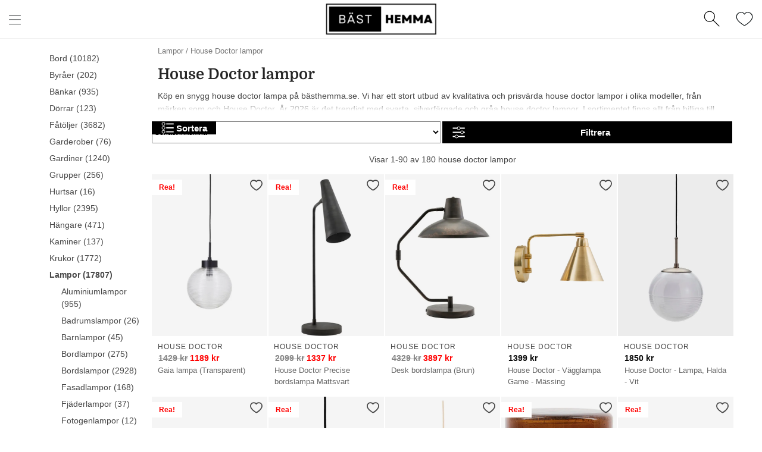

--- FILE ---
content_type: text/html; charset=UTF-8
request_url: https://xn--bsthemma-0za.se/Inredning/Lampor/House-doctor-lampor/
body_size: 18374
content:
    <!DOCTYPE html>
    <html lang="sv-SE">

    <head>
            <!-- Google Tag Manager -->
    <script>
        (function(w, d, s, l, i) {
            w[l] = w[l] || [];
            w[l].push({
                'gtm.start': new Date().getTime(),
                event: 'gtm.js'
            });
            var f = d.getElementsByTagName(s)[0],
                j = d.createElement(s),
                dl = l != 'dataLayer' ? '&l=' + l : '';
            j.async = true;
            j.src =
                'https://www.googletagmanager.com/gtm.js?id=' + i + dl;
            f.parentNode.insertBefore(j, f);
        })(window, document, 'script', 'dataLayer', 'GTM-KG5ZNL8');
    </script>
    <!-- End Google Tag Manager -->

    <meta charset="UTF-8">
    <meta name="viewport" content="width=device-width, initial-scale=1.0, viewport-fit=cover" />
    <meta name='robots' content='max-image-preview:large, index, follow, max-snippet:-1, max-video-preview:-1' />

    <title>House Doctor lampor (2026) • Rea på snygga möbler online | Bäst hemma</title>
    <meta name="description" content="Välj bland 180 fina House Doctor lampor på bästhemma.se - 1 populära varumärken ✓ REA upp till −46% ✓ House Doctor lampor på modet 2026 ✓ Shoppa nu »" />
    <link rel="canonical" href="https://xn--bsthemma-0za.se/Inredning/Lampor/House-doctor-lampor/" />
    <meta property="og:locale" content="sv_SE" />
    <meta property="og:title" content="House Doctor lampor (2026) • Rea på snygga möbler online | Bäst hemma" />
    <meta property="og:description" content="Välj bland 180 fina House Doctor lampor på bästhemma.se - 1 populära varumärken ✓ REA upp till −46% ✓ House Doctor lampor på modet 2026 ✓ Shoppa nu »" />
    <meta property="og:url" content="https://xn--bsthemma-0za.se/Inredning/Lampor/House-doctor-lampor/" />
    <meta property="og:site_name" content="Bäst hemma" />
    <meta name="twitter:card" content="summary_large_image" />

    <!-- CSS -->
    <link rel="stylesheet" href="https://xn--bsthemma-0za.se/dfsystem/assets/styles.pure.css">
    <link rel="stylesheet" href="https://xn--bsthemma-0za.se/dfsystem/assets/temp-styles.css">
    <link rel="stylesheet" href="https://xn--bsthemma-0za.se/dfsystem/assets/staging-styles.css?ver=324">
    <!-- JQuery -->
    <script src="https://code.jquery.com/jquery-3.6.1.min.js" integrity="sha256-o88AwQnZB+VDvE9tvIXrMQaPlFFSUTR+nldQm1LuPXQ=" crossorigin="anonymous"></script>

    </head>

    <body data-section="" data-ancestor="Lampor" data-category="House Doctor lampor" class="archive tax-product_cat term-aftonklanningar term-262 woocommerce woocommerce-page woocommerce-no-js tinvwl-theme-style elementor-default elementor-kit-44171">
        <div >
            <header class="main-menu-header sticky-menu">
                <div class="search-bar-wrapper" style="display: none; position: absolute;width: 100%;height: 60px;z-index: 99;background: white;padding: 9px 15px;">
                    <input type="text" class="typeahead" id="searchBar" style="height: 100%;font-size: 18px;padding: 0;border: none;border-radius: 5px;padding-left: 15px;background: #f9f9f9;width: 100%;"><span class="js-close-search-bar" style="height: 1.5em;width: 1.5em;background: white;font-size: 0.8em;-webkit-justify-content: center;align-items: center;display: flex;border-radius: 50%;border: 1px solid #ccc;position: absolute;top: 5px;right: 10px;cursor: pointer;"><svg width="1em" height="1em" fill="none" stroke="currentColor" stroke-width="1px" data-stroke="non-scaling" viewBox="0 0 24 24">
                            <path d="M4 4L20 20M20 4L4 20" stroke="#0C1214" stroke-linecap="round" stroke-linejoin="round"></path>
                        </svg></span>
                    <img class="search-loading-icon" src="https://xn--bsthemma-0za.se/dfsystem/assets/icons/loading.gif">
                </div>
                <ul class="search-results" style="display: none;"></ul>
                <div class="hamburger-wrapper">
                    <button data-action="toggle" data-target="main-menu" class="slide-menu__control">
                        <svg width="20px" height="16px" fill="currentColor" viewBox="0 0 20 16">
                            <g id="Assets" stroke="none" stroke-width="1" fill="none" fill-rule="evenodd" stroke-linecap="round" stroke-linejoin="round">
                                <g id="Icons" transform="translate(-242 -52)" fill-rule="nonzero" stroke="#0C1214">
                                    <g id="Icon/04-Menu/Menu" transform="translate(240 48)">
                                        <path d="M2.5 19.5h19m-19-7.497h19M2.5 4.5h19" id="🎨-Line-Weight" vector-effect="non-scaling-stroke"></path>
                                    </g>
                                </g>
                            </g>
                        </svg></span>
                    </button>
                </div>
                <h2 class="logo" style="flex: 1; text-align: center; line-height: 0; margin-bottom: 5px;"><a href="https://xn--bsthemma-0za.se" rel="home" class="has-logo">
                                                    <picture class="vce-logo">
                                <source media="(min-width: 1024px)" srcset="https://xn--bsthemma-0za.se/wp-content/uploads/2022/11/Skarmavbild-2022-11-09-kl.-14.39.24-e1668004989820.png, https://xn--bsthemma-0za.se/wp-content/uploads/2022/11/Skarmavbild-2022-11-09-kl.-14.39.24-1-e1668005138260.png 2x">
                                <source srcset="https://xn--bsthemma-0za.se/wp-content/uploads/2022/11/Skarmavbild-2022-11-09-kl.-14.39.24-e1668004989820.png">
                                <img src="https://xn--bsthemma-0za.se/wp-content/uploads/2022/11/Skarmavbild-2022-11-09-kl.-14.39.24-e1668004989820.png" alt="Bäst hemma">
                            </picture>
                                            </a></h2>
                <div style="flex: 1; display: flex; justify-content: flex-end;">
                    <div class="search-icon-wrapper" style="-webkit-justify-content: flex-end; display: flex; align-items: center">
                        <button class="js-toggle-search-bar" style="background: none;border: none;"><svg width="1em" height="1em" fill="currentColor" viewBox="0 0 24 24" stroke="currentcolor" style="color: #0b0b0b;width: 2em;height: 2em;">
                                <g id="Lined-Icons" stroke="inherit" stroke-width="1" fill="none" fill-rule="evenodd" stroke-linecap="round" stroke-linejoin="round" style="">
                                    <g id="Icon/04-Menu/Magnifying-Glass" fill-rule="nonzero" stroke="inherit">
                                        <path d="M8.369 15.737A7.369 7.369 0 108.369 1a7.369 7.369 0 000 14.737zm5.661-1.707l8.205 8.205" id=""></path>
                                    </g>
                                </g>
                            </svg></button>
                    </div>
                    <div class="heart-wrapper" style="flex:0">
                        <button data-action="toggle" data-target="favorites-list" class="slide-menu__control" style="height:auto; width:auto;">
                            <span><svg width="1em" height="1em" fill="inherit" viewBox="0 0 24 21" stroke="inherit">
                                    <path stroke-linecap="round" stroke-linejoin="round" d="M7.008 1C9.034 1 11.04 1.458 12 3.51 13.106 1.458 15.01 1 17.015 1 19.022 1 23 2.39 23 7.437c0 1.992-1.296 4.452-3.242 6.561-2.984 3.236-7.145 5.804-7.758 5.804-.675 0-3.112-1.776-7.312-5.326C2.229 12.039 1 9.693 1 7.436 1 2.41 5.002 1 7.008 1z"></path>
                                </svg></span>
                        </button>
                    </div>
                </div>
            </header>        <div class="mainWrapper">
            <div id="primary" class="content-area">
                <main id="main" class="site-main" role="main">
                                                                                        <header class="woocommerce-products-header">
                                                    <nav class="woocommerce-breadcrumb">
                                                                                                            <a href="https://xn--bsthemma-0za.se/Inredning/Lampor/">Lampor</a>
                                                                                                                                                / <a href="https://xn--bsthemma-0za.se/Inredning/Lampor/House-Doctor-lampor/">House Doctor lampor</a>
                                                                                                </nav>
                                                <h1 class="woocommerce-products-header__title page-title">House Doctor lampor</h1>
                        <div class="short-category-description show-read-more">
                            Köp en snygg house doctor lampa på bästhemma.se. Vi har ett stort utbud av kvalitativa och prisvärda house doctor lampor i olika modeller, från märken som  och House Doctor. År 2026 är det trendigt med svarta, silverfärgade och gråa house doctor lampor. I sortimentet finns allt från billiga till mer exklusiva alternativ. Trevlig shopping!                        </div>
                    </header>
                    <script>
                        jQuery(document).ready(function() {
                            jQuery(".show-read-more").click(function() {
                                jQuery(this).removeClass('show-read-more');
                            });
                        });
                    </script>
                    <nav class="category-slider-nav">
    <ul class="category-slider button-list">
                        <li class="category-link">
                        <a href="https://xn--bsthemma-0za.se/Inredning/Lampor/Badrumslampor/" rel="noopener noreferrer">Badrumslampor</a>
        </li>
                                <li class="category-link">
                        <a href="https://xn--bsthemma-0za.se/Inredning/Lampor/Bordlampor/" rel="noopener noreferrer">Bordlampor</a>
        </li>
                                <li class="category-link">
                        <a href="https://xn--bsthemma-0za.se/Inredning/Lampor/Bordslampor/" rel="noopener noreferrer">Bordslampor</a>
        </li>
                                <li class="category-link">
                        <a href="https://xn--bsthemma-0za.se/Inredning/Lampor/Fjäderlampor/" rel="noopener noreferrer">Fjäderlampor</a>
        </li>
                                <li class="category-link">
                        <a href="https://xn--bsthemma-0za.se/Inredning/Lampor/Fönsterlampor/" rel="noopener noreferrer">Fönsterlampor</a>
        </li>
                                <li class="category-link">
                        <a href="https://xn--bsthemma-0za.se/Inredning/Lampor/Globlampor/" rel="noopener noreferrer">Globlampor</a>
        </li>
                                <li class="category-link">
                        <a href="https://xn--bsthemma-0za.se/Inredning/Lampor/Glödlampor/" rel="noopener noreferrer">Glödlampor</a>
        </li>
                                <li class="category-link">
                        <a href="https://xn--bsthemma-0za.se/Inredning/Lampor/Golvlampor/" rel="noopener noreferrer">Golvlampor</a>
        </li>
                                <li class="category-link">
                        <a href="https://xn--bsthemma-0za.se/Inredning/Lampor/Linnelampor/" rel="noopener noreferrer">Linnelampor</a>
        </li>
                                <li class="category-link">
                        <a href="https://xn--bsthemma-0za.se/Inredning/Lampor/Lågenergilampor/" rel="noopener noreferrer">Lågenergilampor</a>
        </li>
                                <li class="category-link">
                        <a href="https://xn--bsthemma-0za.se/Inredning/Lampor/Läslampor/" rel="noopener noreferrer">Läslampor</a>
        </li>
                                <li class="category-link">
                        <a href="https://xn--bsthemma-0za.se/Inredning/Lampor/Sidenlampor/" rel="noopener noreferrer">Sidenlampor</a>
        </li>
                                <li class="category-link">
                        <a href="https://xn--bsthemma-0za.se/Inredning/Lampor/Skomakarlampor/" rel="noopener noreferrer">Skomakarlampor</a>
        </li>
                                <li class="category-link">
                        <a href="https://xn--bsthemma-0za.se/Inredning/Lampor/Sänglampor/" rel="noopener noreferrer">Sänglampor</a>
        </li>
                                <li class="category-link">
                        <a href="https://xn--bsthemma-0za.se/Inredning/Lampor/Taklampor/" rel="noopener noreferrer">Taklampor</a>
        </li>
                                <li class="category-link">
                        <a href="https://xn--bsthemma-0za.se/Inredning/Lampor/Utomhuslampor/" rel="noopener noreferrer">Utomhuslampor</a>
        </li>
                                <li class="category-link">
                        <a href="https://xn--bsthemma-0za.se/Inredning/Lampor/Vägglampor/" rel="noopener noreferrer">Vägglampor</a>
        </li>
                                <li class="category-link">
                        <a href="https://xn--bsthemma-0za.se/Inredning/Lampor/Aluminiumlampor/" rel="noopener noreferrer">Aluminiumlampor</a>
        </li>
                                <li class="category-link">
                        <a href="https://xn--bsthemma-0za.se/Inredning/Lampor/Solcellslampor/" rel="noopener noreferrer">Solcellslampor</a>
        </li>
                                <li class="category-link">
                        <a href="https://xn--bsthemma-0za.se/Inredning/Lampor/Ledlampor/" rel="noopener noreferrer">Ledlampor</a>
        </li>
                                <li class="category-link">
                        <a href="https://xn--bsthemma-0za.se/Inredning/Lampor/Fotogenlampor/" rel="noopener noreferrer">Fotogenlampor</a>
        </li>
                                <li class="category-link">
                        <a href="https://xn--bsthemma-0za.se/Inredning/Lampor/Lysrörslampor/" rel="noopener noreferrer">Lysrörslampor</a>
        </li>
                                <li class="category-link">
                        <a href="https://xn--bsthemma-0za.se/Inredning/Lampor/Barnlampor/" rel="noopener noreferrer">Barnlampor</a>
        </li>
                                <li class="category-link">
                        <a href="https://xn--bsthemma-0za.se/Inredning/Lampor/Halogenlampor/" rel="noopener noreferrer">Halogenlampor</a>
        </li>
                                <li class="category-link">
                        <a href="https://xn--bsthemma-0za.se/Inredning/Lampor/Pendellampor/" rel="noopener noreferrer">Pendellampor</a>
        </li>
                                <li class="category-link">
                        <a href="https://xn--bsthemma-0za.se/Inredning/Lampor/Spotlampor/" rel="noopener noreferrer">Spotlampor</a>
        </li>
                                <li class="category-link">
                        <a href="https://xn--bsthemma-0za.se/Inredning/Lampor/Industrilampor/" rel="noopener noreferrer">Industrilampor</a>
        </li>
                                <li class="category-link">
                        <a href="https://xn--bsthemma-0za.se/Inredning/Lampor/Skrivbordslampor/" rel="noopener noreferrer">Skrivbordslampor</a>
        </li>
                                <li class="category-link">
                        <a href="https://xn--bsthemma-0za.se/Inredning/Lampor/Trädgårdslampor/" rel="noopener noreferrer">Trädgårdslampor</a>
        </li>
                                <li class="category-link">
                        <a href="https://xn--bsthemma-0za.se/Inredning/Lampor/Nattlampor/" rel="noopener noreferrer">Nattlampor</a>
        </li>
                                <li class="category-link">
                        <a href="https://xn--bsthemma-0za.se/Inredning/Lampor/Fasadlampor/" rel="noopener noreferrer">Fasadlampor</a>
        </li>
                                <li class="category-link">
                        <a href="https://xn--bsthemma-0za.se/Inredning/Lampor/Hänglampor/" rel="noopener noreferrer">Hänglampor</a>
        </li>
                                <li class="category-link">
                        <a href="https://xn--bsthemma-0za.se/Inredning/Lampor/Klämlampor/" rel="noopener noreferrer">Klämlampor</a>
        </li>
                                <li class="category-link">
                        <a href="https://xn--bsthemma-0za.se/Inredning/Lampor/Utomhusvägglampor/" rel="noopener noreferrer">Utomhusvägglampor</a>
        </li>
                                <li class="category-link">
                        <a href="https://xn--bsthemma-0za.se/Inredning/Lampor/Järnlampor/" rel="noopener noreferrer">Järnlampor</a>
        </li>
                    </ul>
</nav>                    <div class="filters__wrapper">
    <div class="filters__bar">
        <div class="sorting-button-wrapper">
                <div class="sorting-button-mask">
                    <svg class="filters__button-categories__icon button__icon icon-filter">
                        <use xlink:href="#icon-categories"><svg viewBox="0 0 50 50" id="icon-categories">
                                <path d="M10 3.4c-3.6 0-6.5 2.9-6.5 6.5s2.9 6.5 6.5 6.5 6.5-2.9 6.5-6.5-2.9-6.5-6.5-6.5zm0 11c-2.5 0-4.5-2-4.5-4.5s2-4.5 4.5-4.5 4.5 2 4.5 4.5c0 2.4-2 4.5-4.5 4.5zm10.2-6.6h27.2V12H20.2zM10 18.5c-3.6 0-6.5 2.9-6.5 6.5s2.9 6.5 6.5 6.5 6.5-2.9 6.5-6.5-2.9-6.5-6.5-6.5zm0 11c-2.5 0-4.5-2-4.5-4.5s2-4.5 4.5-4.5 4.5 2 4.5 4.5-2 4.5-4.5 4.5zM20.2 23h27.2v4.2H20.2zM10 33.6c-3.6 0-6.5 2.9-6.5 6.5s2.9 6.5 6.5 6.5 6.5-2.9 6.5-6.5-2.9-6.5-6.5-6.5zm0 11c-2.5 0-4.5-2-4.5-4.5s2-4.5 4.5-4.5 4.5 2 4.5 4.5c0 2.4-2 4.5-4.5 4.5zM20.2 38h27.2v4.2H20.2z"></path>
                            </svg></use>
                    </svg>
                    <span class="filters__button-text">Sortera</span>
                </div>
                <select name="sorting" id="sorting" class="sorting">
                    <option value="latest">Senast inkomna</option>
                    <option value="most-sustainable">Hållbarast först</option>
                    <option value="lowest-price">Lägst pris</option>
                    <option value="highest-price">Högst pris</option>
                </select>
        </div>
        <a id="filterBtn" data-action="toggle" data-target="filter-menu" class="slide-menu__control filters__button filters__button-open button--cta button--black button--inline js-filters-open">
            <svg class="filters__button-open__icon button__icon icon-filter">
                <use xlink:href="#icon-filter"><svg viewBox="0 0 50 50" id="icon-filter">
                        <path d="M43.33 22.89a6.49 6.49 0 00-12.28 0H3.53v4.22h27.52a6.49 6.49 0 0012.28 0h4.14v-4.22zm-2.17 4.22a4.49 4.49 0 01-7.94 0 4.47 4.47 0 010-4.22 4.49 4.49 0 017.94 0 4.47 4.47 0 010 4.22zM31.34 7.84a6.5 6.5 0 00-12.3 0H3.53v4.21H19a6.5 6.5 0 0012.3 0h16.17V7.84zm-10.13 0a4.5 4.5 0 018.48 2.1 4.43 4.43 0 01-.53 2.11 4.49 4.49 0 01-7.94 0 4.43 4.43 0 01-.53-2.11 4.5 4.5 0 01.52-2.1zM23.46 38a6.5 6.5 0 00-12.3 0H3.53v4.21h7.63a6.5 6.5 0 0012.3 0h24V38zm-10.12 0a4.49 4.49 0 017.94 0 4.43 4.43 0 01.53 2.11 4.5 4.5 0 11-9 0 4.43 4.43 0 01.53-2.11z"></path>
                    </svg></use>
            </svg>
            <span class="filters__button-text">Filtrera</span>
        </a>
    </div>
</div>                    <div class="woof_products_top_panel"></div>
                    <p class="woocommerce-result-count" data-product-count="90" data-product-max-count=180>
                                                    Visar 1-90 av 180 house doctor lampor                                            </p>
                    <ul class="products columns-5">
                                                    <li class="product"
    data-price="1189"
    data-brand="5749"
    data-color=""
    data-product-id="630695"
    data-sustainability="0">
    <div class="clickableProduct" data-id="630695" data-swag="https://id.lampgallerian.se/t/t?a=1499748022&as=1421438620&t=2&tk=1&epi=site_0-page_7450684-product_630695-ga_[STRKR_GOOGLE_ANALYTICS]&url=https://www.lampgallerian.se/lampor/taklampor/takpendel/gaia-lampa-62d7a1468e3ca/">
        <div class="productImg-wrapper">
                            <span class="onsale">Rea!</span>
                        <img width="300" height="435" loading="lazy" src="https://ik.imagekit.io/dfsystem/gaia_lampa__transparent__pTvpbp_Pl?tr=w-600,ar-458-660" class="attachment-woocommerce_thumbnail size-woocommerce_thumbnail" alt="Ikonisk lampa 2025 från House Doctor." loading="lazy" />
                    </div>
        <p class="woocommerce-loop-product__title">Gaia lampa (Transparent)</p>
        <span class='product-brand'>House Doctor</span>
        <span class="price">
                            <del aria-hidden="true">
                                <span class="woocommerce-Price-amount amount">
                    <bdi>1429&nbsp;<span class="woocommerce-Price-currencySymbol">&#107;&#114;</span>
                    </bdi>
                </span>
                                </del>
                <ins>
                    <span class="woocommerce-Price-amount amount">
                        <bdi>1189&nbsp;<span class="woocommerce-Price-currencySymbol">&#107;&#114;</span>
                        </bdi>
                    </span>
                </ins>
                    </span>
    </div>
    <div class="js-heart-product tinv-wraper woocommerce tinv-wishlist tinvwl-after-add-to-cart tinvwl-loop-button-wrapper" data-product_id="630695" style="padding: 7px">
        <span><svg width="1.5em" height="1.5em" viewBox="0 0 24 21" stroke="inherit" style="fill: none;
    stroke: #474747;
    stroke-width: 2px;
    stroke-linejoin: round;">
                <path stroke-linecap="round" stroke-linejoin="round" d="M7.008 1C9.034 1 11.04 1.458 12 3.51 13.106 1.458 15.01 1 17.015 1 19.022 1 23 2.39 23 7.437c0 1.992-1.296 4.452-3.242 6.561-2.984 3.236-7.145 5.804-7.758 5.804-.675 0-3.112-1.776-7.312-5.326C2.229 12.039 1 9.693 1 7.436 1 2.41 5.002 1 7.008 1z"></path>
            </svg></span>
    </div>
</li>                                                    <li class="product"
    data-price="1337"
    data-brand="5749"
    data-color="5778"
    data-product-id="564438"
    data-sustainability="0">
    <div class="clickableProduct" data-id="564438" data-swag="https://to.nordicnest.se/t/t?a=1719022795&as=1421438620&t=2&tk=1&epi=site_0-page_7450684-product_564438-ga_[STRKR_GOOGLE_ANALYTICS]&url=https://www.nordicnest.se/varumarken/house-doctor/precise-bordslampa/?variantId=33634-02">
        <div class="productImg-wrapper">
                            <span class="onsale">Rea!</span>
                        <img width="300" height="435" loading="lazy" src="https://ik.imagekit.io/dfsystem/house_doctor_precise_bordslampa_mattsvart_wTfpRE73I?tr=w-600,ar-458-660" class="attachment-woocommerce_thumbnail size-woocommerce_thumbnail" alt="Svart House Doctor-bordslampa i fin modell." loading="lazy" />
                    </div>
        <p class="woocommerce-loop-product__title">House Doctor Precise bordslampa Mattsvart</p>
        <span class='product-brand'>House Doctor</span>
        <span class="price">
                            <del aria-hidden="true">
                                <span class="woocommerce-Price-amount amount">
                    <bdi>2099&nbsp;<span class="woocommerce-Price-currencySymbol">&#107;&#114;</span>
                    </bdi>
                </span>
                                </del>
                <ins>
                    <span class="woocommerce-Price-amount amount">
                        <bdi>1337&nbsp;<span class="woocommerce-Price-currencySymbol">&#107;&#114;</span>
                        </bdi>
                    </span>
                </ins>
                    </span>
    </div>
    <div class="js-heart-product tinv-wraper woocommerce tinv-wishlist tinvwl-after-add-to-cart tinvwl-loop-button-wrapper" data-product_id="564438" style="padding: 7px">
        <span><svg width="1.5em" height="1.5em" viewBox="0 0 24 21" stroke="inherit" style="fill: none;
    stroke: #474747;
    stroke-width: 2px;
    stroke-linejoin: round;">
                <path stroke-linecap="round" stroke-linejoin="round" d="M7.008 1C9.034 1 11.04 1.458 12 3.51 13.106 1.458 15.01 1 17.015 1 19.022 1 23 2.39 23 7.437c0 1.992-1.296 4.452-3.242 6.561-2.984 3.236-7.145 5.804-7.758 5.804-.675 0-3.112-1.776-7.312-5.326C2.229 12.039 1 9.693 1 7.436 1 2.41 5.002 1 7.008 1z"></path>
            </svg></span>
    </div>
</li>                                                    <li class="product"
    data-price="3897"
    data-brand="5749"
    data-color=""
    data-product-id="630717"
    data-sustainability="0">
    <div class="clickableProduct" data-id="630717" data-swag="https://id.lampgallerian.se/t/t?a=1499748022&as=1421438620&t=2&tk=1&epi=site_0-page_7450684-product_630717-ga_[STRKR_GOOGLE_ANALYTICS]&url=https://www.lampgallerian.se/lampor/bordslampor/desk-bordslampa/">
        <div class="productImg-wrapper">
                            <span class="onsale">Rea!</span>
                        <img width="300" height="435" loading="lazy" src="https://ik.imagekit.io/dfsystem/desk_bordslampa__brun__2RgjK1c5Y?tr=w-600,ar-458-660" class="attachment-woocommerce_thumbnail size-woocommerce_thumbnail" alt="Fantastiskt fin bordslampa 2025 från House Doctor." loading="lazy" />
                    </div>
        <p class="woocommerce-loop-product__title">Desk bordslampa (Brun)</p>
        <span class='product-brand'>House Doctor</span>
        <span class="price">
                            <del aria-hidden="true">
                                <span class="woocommerce-Price-amount amount">
                    <bdi>4329&nbsp;<span class="woocommerce-Price-currencySymbol">&#107;&#114;</span>
                    </bdi>
                </span>
                                </del>
                <ins>
                    <span class="woocommerce-Price-amount amount">
                        <bdi>3897&nbsp;<span class="woocommerce-Price-currencySymbol">&#107;&#114;</span>
                        </bdi>
                    </span>
                </ins>
                    </span>
    </div>
    <div class="js-heart-product tinv-wraper woocommerce tinv-wishlist tinvwl-after-add-to-cart tinvwl-loop-button-wrapper" data-product_id="630717" style="padding: 7px">
        <span><svg width="1.5em" height="1.5em" viewBox="0 0 24 21" stroke="inherit" style="fill: none;
    stroke: #474747;
    stroke-width: 2px;
    stroke-linejoin: round;">
                <path stroke-linecap="round" stroke-linejoin="round" d="M7.008 1C9.034 1 11.04 1.458 12 3.51 13.106 1.458 15.01 1 17.015 1 19.022 1 23 2.39 23 7.437c0 1.992-1.296 4.452-3.242 6.561-2.984 3.236-7.145 5.804-7.758 5.804-.675 0-3.112-1.776-7.312-5.326C2.229 12.039 1 9.693 1 7.436 1 2.41 5.002 1 7.008 1z"></path>
            </svg></span>
    </div>
</li>                                                    <li class="product"
    data-price="1399"
    data-brand="5749"
    data-color=""
    data-product-id="286047"
    data-sustainability="0">
    <div class="clickableProduct" data-id="286047" data-swag="https://ellosse.sjv.io/c/2330145/1143744/13369?prodsku=1597977-01-0&subId1=site_0-page_7450684-product_286047-ga_[STRKR_GOOGLE_ANALYTICS]&u=https%3A%2F%2Fwww.ellos.se%2Fhouse-doctor%2Fvagglampa-game%2F1597977-01-0&intsrc=CATF_8886">
        <div class="productImg-wrapper">
                        <img width="300" height="435" loading="lazy" src="https://ik.imagekit.io/dfsystem/house_doctor_-_vägglampa_game_-_mässing_jZv9SV7vX?tr=w-600,ar-458-660" class="attachment-woocommerce_thumbnail size-woocommerce_thumbnail" alt="Riktigt fin sänglampa i järn från House Doctor." loading="lazy" />
                    </div>
        <p class="woocommerce-loop-product__title">House Doctor - Vägglampa Game - Mässing</p>
        <span class='product-brand'>House Doctor</span>
        <span class="price">
                            <span class="woocommerce-Price-amount amount">
                    <bdi>1399&nbsp;<span class="woocommerce-Price-currencySymbol">&#107;&#114;</span>
                    </bdi>
                </span>
                        </span>
    </div>
    <div class="js-heart-product tinv-wraper woocommerce tinv-wishlist tinvwl-after-add-to-cart tinvwl-loop-button-wrapper" data-product_id="286047" style="padding: 7px">
        <span><svg width="1.5em" height="1.5em" viewBox="0 0 24 21" stroke="inherit" style="fill: none;
    stroke: #474747;
    stroke-width: 2px;
    stroke-linejoin: round;">
                <path stroke-linecap="round" stroke-linejoin="round" d="M7.008 1C9.034 1 11.04 1.458 12 3.51 13.106 1.458 15.01 1 17.015 1 19.022 1 23 2.39 23 7.437c0 1.992-1.296 4.452-3.242 6.561-2.984 3.236-7.145 5.804-7.758 5.804-.675 0-3.112-1.776-7.312-5.326C2.229 12.039 1 9.693 1 7.436 1 2.41 5.002 1 7.008 1z"></path>
            </svg></span>
    </div>
</li>                                                    <li class="product"
    data-price="1850"
    data-brand="5749"
    data-color=""
    data-product-id="983635"
    data-sustainability="0">
    <div class="clickableProduct" data-id="983635" data-swag="https://ellosse.sjv.io/c/2330145/2013936/13369?prodsku=1741993-01&subId1=site_0-page_7450684-product_983635-ga_[STRKR_GOOGLE_ANALYTICS]&u=https%3A%2F%2Fwww.ellos.se%2Fhouse-doctor%2Flampa-halda%2F1741993-01&intsrc=CATF_16919">
        <div class="productImg-wrapper">
                        <img width="300" height="435" loading="lazy" src="https://ik.imagekit.io/dfsystem/house_doctor___lampa__halda___vit_64933?tr=w-600,ar-458-660" class="attachment-woocommerce_thumbnail size-woocommerce_thumbnail" alt="Trendig lampa i vitt från House Doctor." loading="lazy" />
                    </div>
        <p class="woocommerce-loop-product__title">House Doctor - Lampa, Halda - Vit</p>
        <span class='product-brand'>House Doctor</span>
        <span class="price">
                            <span class="woocommerce-Price-amount amount">
                    <bdi>1850&nbsp;<span class="woocommerce-Price-currencySymbol">&#107;&#114;</span>
                    </bdi>
                </span>
                        </span>
    </div>
    <div class="js-heart-product tinv-wraper woocommerce tinv-wishlist tinvwl-after-add-to-cart tinvwl-loop-button-wrapper" data-product_id="983635" style="padding: 7px">
        <span><svg width="1.5em" height="1.5em" viewBox="0 0 24 21" stroke="inherit" style="fill: none;
    stroke: #474747;
    stroke-width: 2px;
    stroke-linejoin: round;">
                <path stroke-linecap="round" stroke-linejoin="round" d="M7.008 1C9.034 1 11.04 1.458 12 3.51 13.106 1.458 15.01 1 17.015 1 19.022 1 23 2.39 23 7.437c0 1.992-1.296 4.452-3.242 6.561-2.984 3.236-7.145 5.804-7.758 5.804-.675 0-3.112-1.776-7.312-5.326C2.229 12.039 1 9.693 1 7.436 1 2.41 5.002 1 7.008 1z"></path>
            </svg></span>
    </div>
</li>                                                    <li class="product"
    data-price="2949"
    data-brand="5749"
    data-color=""
    data-product-id="630738"
    data-sustainability="0">
    <div class="clickableProduct" data-id="630738" data-swag="https://id.lampgallerian.se/t/t?a=1499748022&as=1421438620&t=2&tk=1&epi=site_0-page_7450684-product_630738-ga_[STRKR_GOOGLE_ANALYTICS]&url=https://www.lampgallerian.se/lampor/taklampor/takpendel/boston-lampa-62d7a1467b141/">
        <div class="productImg-wrapper">
                            <span class="onsale">Rea!</span>
                        <img width="300" height="435" loading="lazy" src="https://ik.imagekit.io/dfsystem/boston_lampa__brun__at5kbwAmx?tr=w-600,ar-458-660" class="attachment-woocommerce_thumbnail size-woocommerce_thumbnail" alt="Klassisk lampa 2025 från House Doctor." loading="lazy" />
                    </div>
        <p class="woocommerce-loop-product__title">Boston lampa (Brun)</p>
        <span class='product-brand'>House Doctor</span>
        <span class="price">
                            <del aria-hidden="true">
                                <span class="woocommerce-Price-amount amount">
                    <bdi>3469&nbsp;<span class="woocommerce-Price-currencySymbol">&#107;&#114;</span>
                    </bdi>
                </span>
                                </del>
                <ins>
                    <span class="woocommerce-Price-amount amount">
                        <bdi>2949&nbsp;<span class="woocommerce-Price-currencySymbol">&#107;&#114;</span>
                        </bdi>
                    </span>
                </ins>
                    </span>
    </div>
    <div class="js-heart-product tinv-wraper woocommerce tinv-wishlist tinvwl-after-add-to-cart tinvwl-loop-button-wrapper" data-product_id="630738" style="padding: 7px">
        <span><svg width="1.5em" height="1.5em" viewBox="0 0 24 21" stroke="inherit" style="fill: none;
    stroke: #474747;
    stroke-width: 2px;
    stroke-linejoin: round;">
                <path stroke-linecap="round" stroke-linejoin="round" d="M7.008 1C9.034 1 11.04 1.458 12 3.51 13.106 1.458 15.01 1 17.015 1 19.022 1 23 2.39 23 7.437c0 1.992-1.296 4.452-3.242 6.561-2.984 3.236-7.145 5.804-7.758 5.804-.675 0-3.112-1.776-7.312-5.326C2.229 12.039 1 9.693 1 7.436 1 2.41 5.002 1 7.008 1z"></path>
            </svg></span>
    </div>
</li>                                                    <li class="product"
    data-price="577"
    data-brand="5749"
    data-color="5778"
    data-product-id="562588"
    data-sustainability="0">
    <div class="clickableProduct" data-id="562588" data-swag="https://to.nordicnest.se/t/t?a=1719022795&as=1421438620&t=2&tk=1&epi=site_0-page_7450684-product_562588-ga_[STRKR_GOOGLE_ANALYTICS]&url=https://www.nordicnest.se/varumarken/house-doctor/jammu-taklampa-o9-cm/?variantId=42354-01">
        <div class="productImg-wrapper">
                            <span class="onsale">Rea!</span>
                        <img width="300" height="435" loading="lazy" src="https://ik.imagekit.io/dfsystem/house_doctor_jammu_taklampa_ø9_cm_svart_RBB2P6b8r?tr=w-600,ar-458-660" class="attachment-woocommerce_thumbnail size-woocommerce_thumbnail" alt="Modern svart lampa 2024 från House Doctor." loading="lazy" />
                    </div>
        <p class="woocommerce-loop-product__title">House Doctor Jammu taklampa Ø9 cm Svart</p>
        <span class='product-brand'>House Doctor</span>
        <span class="price">
                            <del aria-hidden="true">
                                <span class="woocommerce-Price-amount amount">
                    <bdi>849&nbsp;<span class="woocommerce-Price-currencySymbol">&#107;&#114;</span>
                    </bdi>
                </span>
                                </del>
                <ins>
                    <span class="woocommerce-Price-amount amount">
                        <bdi>577&nbsp;<span class="woocommerce-Price-currencySymbol">&#107;&#114;</span>
                        </bdi>
                    </span>
                </ins>
                    </span>
    </div>
    <div class="js-heart-product tinv-wraper woocommerce tinv-wishlist tinvwl-after-add-to-cart tinvwl-loop-button-wrapper" data-product_id="562588" style="padding: 7px">
        <span><svg width="1.5em" height="1.5em" viewBox="0 0 24 21" stroke="inherit" style="fill: none;
    stroke: #474747;
    stroke-width: 2px;
    stroke-linejoin: round;">
                <path stroke-linecap="round" stroke-linejoin="round" d="M7.008 1C9.034 1 11.04 1.458 12 3.51 13.106 1.458 15.01 1 17.015 1 19.022 1 23 2.39 23 7.437c0 1.992-1.296 4.452-3.242 6.561-2.984 3.236-7.145 5.804-7.758 5.804-.675 0-3.112-1.776-7.312-5.326C2.229 12.039 1 9.693 1 7.436 1 2.41 5.002 1 7.008 1z"></path>
            </svg></span>
    </div>
</li>                                                    <li class="product"
    data-price="1160"
    data-brand=""
    data-color=""
    data-product-id="572354"
    data-sustainability="0">
    <div class="clickableProduct" data-id="572354" data-swag="https://on.solheminredning.se/t/t?a=1487386439&as=1421438620&t=2&tk=1&epi=site_0-page_7450684-product_572354-ga_[STRKR_GOOGLE_ANALYTICS]&url=https://www.solheminredning.se/art/lampa-opal-gra-22-cm-house-doctor.php?ref_lp=kelkoo">
        <div class="productImg-wrapper">
                        <img width="300" height="435" loading="lazy" src="https://ik.imagekit.io/dfsystem/lampa_opal_grå_22_cm__house_doctor_JcGkrtwEc?tr=w-600,ar-458-660" class="attachment-woocommerce_thumbnail size-woocommerce_thumbnail" alt="House Doctor lampa som passar perfekt till hösten 2024!" loading="lazy" />
                    </div>
        <p class="woocommerce-loop-product__title">Lampa OPAL grå 22 cm, House Doctor</p>
        <span class='product-brand'>Solhem Inredning</span>
        <span class="price">
                            <span class="woocommerce-Price-amount amount">
                    <bdi>1160&nbsp;<span class="woocommerce-Price-currencySymbol">&#107;&#114;</span>
                    </bdi>
                </span>
                        </span>
    </div>
    <div class="js-heart-product tinv-wraper woocommerce tinv-wishlist tinvwl-after-add-to-cart tinvwl-loop-button-wrapper" data-product_id="572354" style="padding: 7px">
        <span><svg width="1.5em" height="1.5em" viewBox="0 0 24 21" stroke="inherit" style="fill: none;
    stroke: #474747;
    stroke-width: 2px;
    stroke-linejoin: round;">
                <path stroke-linecap="round" stroke-linejoin="round" d="M7.008 1C9.034 1 11.04 1.458 12 3.51 13.106 1.458 15.01 1 17.015 1 19.022 1 23 2.39 23 7.437c0 1.992-1.296 4.452-3.242 6.561-2.984 3.236-7.145 5.804-7.758 5.804-.675 0-3.112-1.776-7.312-5.326C2.229 12.039 1 9.693 1 7.436 1 2.41 5.002 1 7.008 1z"></path>
            </svg></span>
    </div>
</li>                                                    <li class="product"
    data-price="1045"
    data-brand="5749"
    data-color="5801"
    data-product-id="570543"
    data-sustainability="0">
    <div class="clickableProduct" data-id="570543" data-swag="https://to.nordicnest.se/t/t?a=1719022795&as=1421438620&t=2&tk=1&epi=site_0-page_7450684-product_570543-ga_[STRKR_GOOGLE_ANALYTICS]&url=https://www.nordicnest.se/varumarken/house-doctor/petit-bordslampa/?variantId=571914-01">
        <div class="productImg-wrapper">
                            <span class="onsale">Rea!</span>
                        <img width="300" height="435" loading="lazy" src="https://ik.imagekit.io/dfsystem/house_doctor_petit_bordslampa_amber_J8MGC39pX?tr=w-600,ar-458-660" class="attachment-woocommerce_thumbnail size-woocommerce_thumbnail" alt="Jättefin bordslampa 2025 från House Doctor." loading="lazy" />
                    </div>
        <p class="woocommerce-loop-product__title">House Doctor Petit bordslampa Amber</p>
        <span class='product-brand'>House Doctor</span>
        <span class="price">
                            <del aria-hidden="true">
                                <span class="woocommerce-Price-amount amount">
                    <bdi>1399&nbsp;<span class="woocommerce-Price-currencySymbol">&#107;&#114;</span>
                    </bdi>
                </span>
                                </del>
                <ins>
                    <span class="woocommerce-Price-amount amount">
                        <bdi>1045&nbsp;<span class="woocommerce-Price-currencySymbol">&#107;&#114;</span>
                        </bdi>
                    </span>
                </ins>
                    </span>
    </div>
    <div class="js-heart-product tinv-wraper woocommerce tinv-wishlist tinvwl-after-add-to-cart tinvwl-loop-button-wrapper" data-product_id="570543" style="padding: 7px">
        <span><svg width="1.5em" height="1.5em" viewBox="0 0 24 21" stroke="inherit" style="fill: none;
    stroke: #474747;
    stroke-width: 2px;
    stroke-linejoin: round;">
                <path stroke-linecap="round" stroke-linejoin="round" d="M7.008 1C9.034 1 11.04 1.458 12 3.51 13.106 1.458 15.01 1 17.015 1 19.022 1 23 2.39 23 7.437c0 1.992-1.296 4.452-3.242 6.561-2.984 3.236-7.145 5.804-7.758 5.804-.675 0-3.112-1.776-7.312-5.326C2.229 12.039 1 9.693 1 7.436 1 2.41 5.002 1 7.008 1z"></path>
            </svg></span>
    </div>
</li>                                                    <li class="product"
    data-price="979"
    data-brand="5749"
    data-color="5769"
    data-product-id="639642"
    data-sustainability="0">
    <div class="clickableProduct" data-id="639642" data-swag="https://to.nordicnest.se/t/t?a=1719022795&as=1421438620&t=2&tk=1&epi=site_0-page_7450684-product_639642-ga_[STRKR_GOOGLE_ANALYTICS]&url=https://www.nordicnest.se/varumarken/house-doctor/precise-vagglampa-massing/?variantId=33359-02">
        <div class="productImg-wrapper">
                            <span class="onsale">Rea!</span>
                        <img width="300" height="435" loading="lazy" src="https://ik.imagekit.io/dfsystem/house_doctor_precise_vägglampa_mässing_47_cm_tGxQ4ZyOZ?tr=w-600,ar-458-660" class="attachment-woocommerce_thumbnail size-woocommerce_thumbnail" alt="Guldfärgad House Doctor-lampa i otroligt fin modell." loading="lazy" />
                    </div>
        <p class="woocommerce-loop-product__title">House Doctor Precise vägglampa mässing 47 cm</p>
        <span class='product-brand'>House Doctor</span>
        <span class="price">
                            <del aria-hidden="true">
                                <span class="woocommerce-Price-amount amount">
                    <bdi>1399&nbsp;<span class="woocommerce-Price-currencySymbol">&#107;&#114;</span>
                    </bdi>
                </span>
                                </del>
                <ins>
                    <span class="woocommerce-Price-amount amount">
                        <bdi>979&nbsp;<span class="woocommerce-Price-currencySymbol">&#107;&#114;</span>
                        </bdi>
                    </span>
                </ins>
                    </span>
    </div>
    <div class="js-heart-product tinv-wraper woocommerce tinv-wishlist tinvwl-after-add-to-cart tinvwl-loop-button-wrapper" data-product_id="639642" style="padding: 7px">
        <span><svg width="1.5em" height="1.5em" viewBox="0 0 24 21" stroke="inherit" style="fill: none;
    stroke: #474747;
    stroke-width: 2px;
    stroke-linejoin: round;">
                <path stroke-linecap="round" stroke-linejoin="round" d="M7.008 1C9.034 1 11.04 1.458 12 3.51 13.106 1.458 15.01 1 17.015 1 19.022 1 23 2.39 23 7.437c0 1.992-1.296 4.452-3.242 6.561-2.984 3.236-7.145 5.804-7.758 5.804-.675 0-3.112-1.776-7.312-5.326C2.229 12.039 1 9.693 1 7.436 1 2.41 5.002 1 7.008 1z"></path>
            </svg></span>
    </div>
</li>                                                    <li class="product"
    data-price="1885"
    data-brand="5749"
    data-color="5769"
    data-product-id="564864"
    data-sustainability="0">
    <div class="clickableProduct" data-id="564864" data-swag="https://to.nordicnest.se/t/t?a=1719022795&as=1421438620&t=2&tk=1&epi=site_0-page_7450684-product_564864-ga_[STRKR_GOOGLE_ANALYTICS]&url=https://www.nordicnest.se/varumarken/house-doctor/swing-vagglampa-massing/?variantId=26676-02">
        <div class="productImg-wrapper">
                            <span class="onsale">Rea!</span>
                        <img width="300" height="435" loading="lazy" src="https://ik.imagekit.io/dfsystem/house_doctor_swing_vägglampa_mässing_stor__70_cm_0uS47ARCF?tr=w-600,ar-458-660" class="attachment-woocommerce_thumbnail size-woocommerce_thumbnail" alt="Supersnygg lampa i guldfärgat från House Doctor." loading="lazy" />
                    </div>
        <p class="woocommerce-loop-product__title">House Doctor Swing vägglampa mässing stor, 70 cm</p>
        <span class='product-brand'>House Doctor</span>
        <span class="price">
                            <del aria-hidden="true">
                                <span class="woocommerce-Price-amount amount">
                    <bdi>2599&nbsp;<span class="woocommerce-Price-currencySymbol">&#107;&#114;</span>
                    </bdi>
                </span>
                                </del>
                <ins>
                    <span class="woocommerce-Price-amount amount">
                        <bdi>1885&nbsp;<span class="woocommerce-Price-currencySymbol">&#107;&#114;</span>
                        </bdi>
                    </span>
                </ins>
                    </span>
    </div>
    <div class="js-heart-product tinv-wraper woocommerce tinv-wishlist tinvwl-after-add-to-cart tinvwl-loop-button-wrapper" data-product_id="564864" style="padding: 7px">
        <span><svg width="1.5em" height="1.5em" viewBox="0 0 24 21" stroke="inherit" style="fill: none;
    stroke: #474747;
    stroke-width: 2px;
    stroke-linejoin: round;">
                <path stroke-linecap="round" stroke-linejoin="round" d="M7.008 1C9.034 1 11.04 1.458 12 3.51 13.106 1.458 15.01 1 17.015 1 19.022 1 23 2.39 23 7.437c0 1.992-1.296 4.452-3.242 6.561-2.984 3.236-7.145 5.804-7.758 5.804-.675 0-3.112-1.776-7.312-5.326C2.229 12.039 1 9.693 1 7.436 1 2.41 5.002 1 7.008 1z"></path>
            </svg></span>
    </div>
</li>                                                    <li class="product"
    data-price="1399"
    data-brand="5749"
    data-color=""
    data-product-id="289220"
    data-sustainability="0">
    <div class="clickableProduct" data-id="289220" data-swag="https://ellosse.sjv.io/c/2330145/1143744/13369?prodsku=1636551-01-0&subId1=site_0-page_7450684-product_289220-ga_[STRKR_GOOGLE_ANALYTICS]&u=https%3A%2F%2Fwww.ellos.se%2Fhouse-doctor%2Fbordslampa-orga%2F1636551-01-0&intsrc=CATF_8886">
        <div class="productImg-wrapper">
                        <img width="300" height="435" loading="lazy" src="https://ik.imagekit.io/dfsystem/house_doctor_-_bordslampa_orga_-_natur_nFl_Ijzwq?tr=w-600,ar-458-660" class="attachment-woocommerce_thumbnail size-woocommerce_thumbnail" alt="Moderiktig glödlampa i linne från House Doctor." loading="lazy" />
                    </div>
        <p class="woocommerce-loop-product__title">House Doctor - Bordslampa Orga - Natur</p>
        <span class='product-brand'>House Doctor</span>
        <span class="price">
                            <span class="woocommerce-Price-amount amount">
                    <bdi>1399&nbsp;<span class="woocommerce-Price-currencySymbol">&#107;&#114;</span>
                    </bdi>
                </span>
                        </span>
    </div>
    <div class="js-heart-product tinv-wraper woocommerce tinv-wishlist tinvwl-after-add-to-cart tinvwl-loop-button-wrapper" data-product_id="289220" style="padding: 7px">
        <span><svg width="1.5em" height="1.5em" viewBox="0 0 24 21" stroke="inherit" style="fill: none;
    stroke: #474747;
    stroke-width: 2px;
    stroke-linejoin: round;">
                <path stroke-linecap="round" stroke-linejoin="round" d="M7.008 1C9.034 1 11.04 1.458 12 3.51 13.106 1.458 15.01 1 17.015 1 19.022 1 23 2.39 23 7.437c0 1.992-1.296 4.452-3.242 6.561-2.984 3.236-7.145 5.804-7.758 5.804-.675 0-3.112-1.776-7.312-5.326C2.229 12.039 1 9.693 1 7.436 1 2.41 5.002 1 7.008 1z"></path>
            </svg></span>
    </div>
</li>                                                    <li class="product"
    data-price="2799"
    data-brand="5749"
    data-color="5850"
    data-product-id="287433"
    data-sustainability="0">
    <div class="clickableProduct" data-id="287433" data-swag="https://ellosse.sjv.io/c/2330145/1143744/13369?prodsku=1679945-01-0&subId1=site_0-page_7450684-product_287433-ga_[STRKR_GOOGLE_ANALYTICS]&u=https%3A%2F%2Fwww.ellos.se%2Fhouse-doctor%2Fbordslampa-note%2F1679945-01-0&intsrc=CATF_8886">
        <div class="productImg-wrapper">
                        <img width="300" height="435" loading="lazy" src="https://ik.imagekit.io/dfsystem/house_doctor_-_bordslampa_note_-_grå_JlrW28bg9?tr=w-600,ar-458-660" class="attachment-woocommerce_thumbnail size-woocommerce_thumbnail" alt="Komfortabel lampa i grå färg gjord i aluminium." loading="lazy" />
                    </div>
        <p class="woocommerce-loop-product__title">House Doctor - Bordslampa Note - Grå</p>
        <span class='product-brand'>House Doctor</span>
        <span class="price">
                            <span class="woocommerce-Price-amount amount">
                    <bdi>2799&nbsp;<span class="woocommerce-Price-currencySymbol">&#107;&#114;</span>
                    </bdi>
                </span>
                        </span>
    </div>
    <div class="js-heart-product tinv-wraper woocommerce tinv-wishlist tinvwl-after-add-to-cart tinvwl-loop-button-wrapper" data-product_id="287433" style="padding: 7px">
        <span><svg width="1.5em" height="1.5em" viewBox="0 0 24 21" stroke="inherit" style="fill: none;
    stroke: #474747;
    stroke-width: 2px;
    stroke-linejoin: round;">
                <path stroke-linecap="round" stroke-linejoin="round" d="M7.008 1C9.034 1 11.04 1.458 12 3.51 13.106 1.458 15.01 1 17.015 1 19.022 1 23 2.39 23 7.437c0 1.992-1.296 4.452-3.242 6.561-2.984 3.236-7.145 5.804-7.758 5.804-.675 0-3.112-1.776-7.312-5.326C2.229 12.039 1 9.693 1 7.436 1 2.41 5.002 1 7.008 1z"></path>
            </svg></span>
    </div>
</li>                                                    <li class="product"
    data-price="1455"
    data-brand="5749"
    data-color="5778"
    data-product-id="638966"
    data-sustainability="0">
    <div class="clickableProduct" data-id="638966" data-swag="https://to.nordicnest.se/t/t?a=1719022795&as=1421438620&t=2&tk=1&epi=site_0-page_7450684-product_638966-ga_[STRKR_GOOGLE_ANALYTICS]&url=https://www.nordicnest.se/varumarken/house-doctor/molecular-vagglampa/?variantId=23710-02">
        <div class="productImg-wrapper">
                            <span class="onsale">Rea!</span>
                        <img width="300" height="435" loading="lazy" src="https://ik.imagekit.io/dfsystem/house_doctor_molecular_vägglampa_2_ljuskällor_r9I24py82?tr=w-600,ar-458-660" class="attachment-woocommerce_thumbnail size-woocommerce_thumbnail" alt="House Doctor lampa som passar perfekt till sommaren 2025!" loading="lazy" />
                    </div>
        <p class="woocommerce-loop-product__title">House Doctor Molecular vägglampa 2 ljuskällor</p>
        <span class='product-brand'>House Doctor</span>
        <span class="price">
                            <del aria-hidden="true">
                                <span class="woocommerce-Price-amount amount">
                    <bdi>1849&nbsp;<span class="woocommerce-Price-currencySymbol">&#107;&#114;</span>
                    </bdi>
                </span>
                                </del>
                <ins>
                    <span class="woocommerce-Price-amount amount">
                        <bdi>1455&nbsp;<span class="woocommerce-Price-currencySymbol">&#107;&#114;</span>
                        </bdi>
                    </span>
                </ins>
                    </span>
    </div>
    <div class="js-heart-product tinv-wraper woocommerce tinv-wishlist tinvwl-after-add-to-cart tinvwl-loop-button-wrapper" data-product_id="638966" style="padding: 7px">
        <span><svg width="1.5em" height="1.5em" viewBox="0 0 24 21" stroke="inherit" style="fill: none;
    stroke: #474747;
    stroke-width: 2px;
    stroke-linejoin: round;">
                <path stroke-linecap="round" stroke-linejoin="round" d="M7.008 1C9.034 1 11.04 1.458 12 3.51 13.106 1.458 15.01 1 17.015 1 19.022 1 23 2.39 23 7.437c0 1.992-1.296 4.452-3.242 6.561-2.984 3.236-7.145 5.804-7.758 5.804-.675 0-3.112-1.776-7.312-5.326C2.229 12.039 1 9.693 1 7.436 1 2.41 5.002 1 7.008 1z"></path>
            </svg></span>
    </div>
</li>                                                    <li class="product"
    data-price="1249"
    data-brand="5749"
    data-color=""
    data-product-id="630698"
    data-sustainability="0">
    <div class="clickableProduct" data-id="630698" data-swag="https://id.lampgallerian.se/t/t?a=1499748022&as=1421438620&t=2&tk=1&epi=site_0-page_7450684-product_630698-ga_[STRKR_GOOGLE_ANALYTICS]&url=https://www.lampgallerian.se/lampor/taklampor/takpendel/ghia-lampa/">
        <div class="productImg-wrapper">
                            <span class="onsale">Rea!</span>
                        <img width="300" height="435" loading="lazy" src="https://ik.imagekit.io/dfsystem/ghia_lampa__brun__0lPmBTr8m?tr=w-600,ar-458-660" class="attachment-woocommerce_thumbnail size-woocommerce_thumbnail" alt="Riktigt fin vägglampa 2025 från House Doctor." loading="lazy" />
                    </div>
        <p class="woocommerce-loop-product__title">Ghia lampa (Brun)</p>
        <span class='product-brand'>House Doctor</span>
        <span class="price">
                            <del aria-hidden="true">
                                <span class="woocommerce-Price-amount amount">
                    <bdi>1499&nbsp;<span class="woocommerce-Price-currencySymbol">&#107;&#114;</span>
                    </bdi>
                </span>
                                </del>
                <ins>
                    <span class="woocommerce-Price-amount amount">
                        <bdi>1249&nbsp;<span class="woocommerce-Price-currencySymbol">&#107;&#114;</span>
                        </bdi>
                    </span>
                </ins>
                    </span>
    </div>
    <div class="js-heart-product tinv-wraper woocommerce tinv-wishlist tinvwl-after-add-to-cart tinvwl-loop-button-wrapper" data-product_id="630698" style="padding: 7px">
        <span><svg width="1.5em" height="1.5em" viewBox="0 0 24 21" stroke="inherit" style="fill: none;
    stroke: #474747;
    stroke-width: 2px;
    stroke-linejoin: round;">
                <path stroke-linecap="round" stroke-linejoin="round" d="M7.008 1C9.034 1 11.04 1.458 12 3.51 13.106 1.458 15.01 1 17.015 1 19.022 1 23 2.39 23 7.437c0 1.992-1.296 4.452-3.242 6.561-2.984 3.236-7.145 5.804-7.758 5.804-.675 0-3.112-1.776-7.312-5.326C2.229 12.039 1 9.693 1 7.436 1 2.41 5.002 1 7.008 1z"></path>
            </svg></span>
    </div>
</li>                                                    <li class="product"
    data-price="570"
    data-brand=""
    data-color=""
    data-product-id="572405"
    data-sustainability="0">
    <div class="clickableProduct" data-id="572405" data-swag="https://on.solheminredning.se/t/t?a=1487386439&as=1421438620&t=2&tk=1&epi=site_0-page_7450684-product_572405-ga_[STRKR_GOOGLE_ANALYTICS]&url=https://www.solheminredning.se/art/vagglampa-leaf-silver-house-doctor-4.php?ref_lp=kelkoo">
        <div class="productImg-wrapper">
                        <img width="300" height="435" loading="lazy" src="https://ik.imagekit.io/dfsystem/vägglampa_leaf_silver__house_doctor_zGlNrgU4W?tr=w-600,ar-458-660" class="attachment-woocommerce_thumbnail size-woocommerce_thumbnail" alt="Stilriktig Lampa som passar bra vid många olika tillfällen." loading="lazy" />
                    </div>
        <p class="woocommerce-loop-product__title">Vägglampa Leaf silver, House Doctor</p>
        <span class='product-brand'>Solhem Inredning</span>
        <span class="price">
                            <span class="woocommerce-Price-amount amount">
                    <bdi>570&nbsp;<span class="woocommerce-Price-currencySymbol">&#107;&#114;</span>
                    </bdi>
                </span>
                        </span>
    </div>
    <div class="js-heart-product tinv-wraper woocommerce tinv-wishlist tinvwl-after-add-to-cart tinvwl-loop-button-wrapper" data-product_id="572405" style="padding: 7px">
        <span><svg width="1.5em" height="1.5em" viewBox="0 0 24 21" stroke="inherit" style="fill: none;
    stroke: #474747;
    stroke-width: 2px;
    stroke-linejoin: round;">
                <path stroke-linecap="round" stroke-linejoin="round" d="M7.008 1C9.034 1 11.04 1.458 12 3.51 13.106 1.458 15.01 1 17.015 1 19.022 1 23 2.39 23 7.437c0 1.992-1.296 4.452-3.242 6.561-2.984 3.236-7.145 5.804-7.758 5.804-.675 0-3.112-1.776-7.312-5.326C2.229 12.039 1 9.693 1 7.436 1 2.41 5.002 1 7.008 1z"></path>
            </svg></span>
    </div>
</li>                                                    <li class="product"
    data-price="1799"
    data-brand="5749"
    data-color="5769"
    data-product-id="638967"
    data-sustainability="0">
    <div class="clickableProduct" data-id="638967" data-swag="https://to.nordicnest.se/t/t?a=1719022795&as=1421438620&t=2&tk=1&epi=site_0-page_7450684-product_638967-ga_[STRKR_GOOGLE_ANALYTICS]&url=https://www.nordicnest.se/varumarken/house-doctor/lp-taklampa/?variantId=23700-01">
        <div class="productImg-wrapper">
                            <span class="onsale">Rea!</span>
                        <img width="300" height="435" loading="lazy" src="https://ik.imagekit.io/dfsystem/house_doctor_lp_taklampa_mässing_WoIQH9wBu?tr=w-600,ar-458-660" class="attachment-woocommerce_thumbnail size-woocommerce_thumbnail" alt="House Doctor lampa som passar perfekt till sommaren 2025!" loading="lazy" />
                    </div>
        <p class="woocommerce-loop-product__title">House Doctor LP taklampa mässing</p>
        <span class='product-brand'>House Doctor</span>
        <span class="price">
                            <del aria-hidden="true">
                                <span class="woocommerce-Price-amount amount">
                    <bdi>2399&nbsp;<span class="woocommerce-Price-currencySymbol">&#107;&#114;</span>
                    </bdi>
                </span>
                                </del>
                <ins>
                    <span class="woocommerce-Price-amount amount">
                        <bdi>1799&nbsp;<span class="woocommerce-Price-currencySymbol">&#107;&#114;</span>
                        </bdi>
                    </span>
                </ins>
                    </span>
    </div>
    <div class="js-heart-product tinv-wraper woocommerce tinv-wishlist tinvwl-after-add-to-cart tinvwl-loop-button-wrapper" data-product_id="638967" style="padding: 7px">
        <span><svg width="1.5em" height="1.5em" viewBox="0 0 24 21" stroke="inherit" style="fill: none;
    stroke: #474747;
    stroke-width: 2px;
    stroke-linejoin: round;">
                <path stroke-linecap="round" stroke-linejoin="round" d="M7.008 1C9.034 1 11.04 1.458 12 3.51 13.106 1.458 15.01 1 17.015 1 19.022 1 23 2.39 23 7.437c0 1.992-1.296 4.452-3.242 6.561-2.984 3.236-7.145 5.804-7.758 5.804-.675 0-3.112-1.776-7.312-5.326C2.229 12.039 1 9.693 1 7.436 1 2.41 5.002 1 7.008 1z"></path>
            </svg></span>
    </div>
</li>                                                    <li class="product"
    data-price="239"
    data-brand="5749"
    data-color=""
    data-product-id="630741"
    data-sustainability="0">
    <div class="clickableProduct" data-id="630741" data-swag="https://id.lampgallerian.se/t/t?a=1499748022&as=1421438620&t=2&tk=1&epi=site_0-page_7450684-product_630741-ga_[STRKR_GOOGLE_ANALYTICS]&url=https://www.lampgallerian.se/lampor/dekoration/ljusslinga-10m-0/">
        <div class="productImg-wrapper">
                        <img width="300" height="435" loading="lazy" src="https://ik.imagekit.io/dfsystem/ljusslinga_10m__silver__6GLyhUiqH?tr=w-600,ar-458-660" class="attachment-woocommerce_thumbnail size-woocommerce_thumbnail" alt="Fin lampa 2025 från House Doctor." loading="lazy" />
                    </div>
        <p class="woocommerce-loop-product__title">Ljusslinga 10m (Silver)</p>
        <span class='product-brand'>House Doctor</span>
        <span class="price">
                            <span class="woocommerce-Price-amount amount">
                    <bdi>239&nbsp;<span class="woocommerce-Price-currencySymbol">&#107;&#114;</span>
                    </bdi>
                </span>
                        </span>
    </div>
    <div class="js-heart-product tinv-wraper woocommerce tinv-wishlist tinvwl-after-add-to-cart tinvwl-loop-button-wrapper" data-product_id="630741" style="padding: 7px">
        <span><svg width="1.5em" height="1.5em" viewBox="0 0 24 21" stroke="inherit" style="fill: none;
    stroke: #474747;
    stroke-width: 2px;
    stroke-linejoin: round;">
                <path stroke-linecap="round" stroke-linejoin="round" d="M7.008 1C9.034 1 11.04 1.458 12 3.51 13.106 1.458 15.01 1 17.015 1 19.022 1 23 2.39 23 7.437c0 1.992-1.296 4.452-3.242 6.561-2.984 3.236-7.145 5.804-7.758 5.804-.675 0-3.112-1.776-7.312-5.326C2.229 12.039 1 9.693 1 7.436 1 2.41 5.002 1 7.008 1z"></path>
            </svg></span>
    </div>
</li>                                                    <li class="product"
    data-price="2379"
    data-brand="5749"
    data-color=""
    data-product-id="630690"
    data-sustainability="0">
    <div class="clickableProduct" data-id="630690" data-swag="https://id.lampgallerian.se/t/t?a=1499748022&as=1421438620&t=2&tk=1&epi=site_0-page_7450684-product_630690-ga_[STRKR_GOOGLE_ANALYTICS]&url=https://www.lampgallerian.se/lampor/bordslampor/boston-bordslampa-62d7a1636b521/">
        <div class="productImg-wrapper">
                            <span class="onsale">Rea!</span>
                        <img width="300" height="435" loading="lazy" src="https://ik.imagekit.io/dfsystem/boston_bordslampa__grå__KokP-5qrB?tr=w-600,ar-458-660" class="attachment-woocommerce_thumbnail size-woocommerce_thumbnail" alt="Jättesnygg lampa 2025 från House Doctor." loading="lazy" />
                    </div>
        <p class="woocommerce-loop-product__title">Boston bordslampa (Grå)</p>
        <span class='product-brand'>House Doctor</span>
        <span class="price">
                            <del aria-hidden="true">
                                <span class="woocommerce-Price-amount amount">
                    <bdi>2859&nbsp;<span class="woocommerce-Price-currencySymbol">&#107;&#114;</span>
                    </bdi>
                </span>
                                </del>
                <ins>
                    <span class="woocommerce-Price-amount amount">
                        <bdi>2379&nbsp;<span class="woocommerce-Price-currencySymbol">&#107;&#114;</span>
                        </bdi>
                    </span>
                </ins>
                    </span>
    </div>
    <div class="js-heart-product tinv-wraper woocommerce tinv-wishlist tinvwl-after-add-to-cart tinvwl-loop-button-wrapper" data-product_id="630690" style="padding: 7px">
        <span><svg width="1.5em" height="1.5em" viewBox="0 0 24 21" stroke="inherit" style="fill: none;
    stroke: #474747;
    stroke-width: 2px;
    stroke-linejoin: round;">
                <path stroke-linecap="round" stroke-linejoin="round" d="M7.008 1C9.034 1 11.04 1.458 12 3.51 13.106 1.458 15.01 1 17.015 1 19.022 1 23 2.39 23 7.437c0 1.992-1.296 4.452-3.242 6.561-2.984 3.236-7.145 5.804-7.758 5.804-.675 0-3.112-1.776-7.312-5.326C2.229 12.039 1 9.693 1 7.436 1 2.41 5.002 1 7.008 1z"></path>
            </svg></span>
    </div>
</li>                                                    <li class="product"
    data-price="1959"
    data-brand="5749"
    data-color=""
    data-product-id="980530"
    data-sustainability="0">
    <div class="clickableProduct" data-id="980530" data-swag="https://ellosse.sjv.io/c/2330145/2013936/13369?prodsku=1679945-01&subId1=site_0-page_7450684-product_980530-ga_[STRKR_GOOGLE_ANALYTICS]&u=https%3A%2F%2Fwww.ellos.se%2Fhouse-doctor%2Fbordslampa-note%2F1679945-01&intsrc=CATF_16919">
        <div class="productImg-wrapper">
                            <span class="onsale">Rea!</span>
                        <img width="300" height="435" loading="lazy" src="https://ik.imagekit.io/dfsystem/house_doctor___bordslampa_note___grå_89435?tr=w-600,ar-458-660" class="attachment-woocommerce_thumbnail size-woocommerce_thumbnail" alt="Grå House Doctor-aluminiumlampa i trendig modell." loading="lazy" />
                    </div>
        <p class="woocommerce-loop-product__title">House Doctor - Bordslampa Note - Grå</p>
        <span class='product-brand'>House Doctor</span>
        <span class="price">
                            <del aria-hidden="true">
                                <span class="woocommerce-Price-amount amount">
                    <bdi>2799&nbsp;<span class="woocommerce-Price-currencySymbol">&#107;&#114;</span>
                    </bdi>
                </span>
                                </del>
                <ins>
                    <span class="woocommerce-Price-amount amount">
                        <bdi>1959&nbsp;<span class="woocommerce-Price-currencySymbol">&#107;&#114;</span>
                        </bdi>
                    </span>
                </ins>
                    </span>
    </div>
    <div class="js-heart-product tinv-wraper woocommerce tinv-wishlist tinvwl-after-add-to-cart tinvwl-loop-button-wrapper" data-product_id="980530" style="padding: 7px">
        <span><svg width="1.5em" height="1.5em" viewBox="0 0 24 21" stroke="inherit" style="fill: none;
    stroke: #474747;
    stroke-width: 2px;
    stroke-linejoin: round;">
                <path stroke-linecap="round" stroke-linejoin="round" d="M7.008 1C9.034 1 11.04 1.458 12 3.51 13.106 1.458 15.01 1 17.015 1 19.022 1 23 2.39 23 7.437c0 1.992-1.296 4.452-3.242 6.561-2.984 3.236-7.145 5.804-7.758 5.804-.675 0-3.112-1.776-7.312-5.326C2.229 12.039 1 9.693 1 7.436 1 2.41 5.002 1 7.008 1z"></path>
            </svg></span>
    </div>
</li>                                                    <li class="product"
    data-price="1126"
    data-brand="5749"
    data-color="5778"
    data-product-id="566861"
    data-sustainability="0">
    <div class="clickableProduct" data-id="566861" data-swag="https://to.nordicnest.se/t/t?a=1719022795&as=1421438620&t=2&tk=1&epi=site_0-page_7450684-product_566861-ga_[STRKR_GOOGLE_ANALYTICS]&url=https://www.nordicnest.se/varumarken/house-doctor/Norm-1/?variantId=500224-01">
        <div class="productImg-wrapper">
                            <span class="onsale">Rea!</span>
                        <img width="300" height="435" loading="lazy" src="https://ik.imagekit.io/dfsystem/house_doctor_norm_vägglampa_black_antique_j2qB1KEcJ?tr=w-600,ar-458-660" class="attachment-woocommerce_thumbnail size-woocommerce_thumbnail" alt="Fantastiskt snygg svart lampa 2025 från House Doctor." loading="lazy" />
                    </div>
        <p class="woocommerce-loop-product__title">House Doctor Norm vägglampa Black antique</p>
        <span class='product-brand'>House Doctor</span>
        <span class="price">
                            <del aria-hidden="true">
                                <span class="woocommerce-Price-amount amount">
                    <bdi>1699&nbsp;<span class="woocommerce-Price-currencySymbol">&#107;&#114;</span>
                    </bdi>
                </span>
                                </del>
                <ins>
                    <span class="woocommerce-Price-amount amount">
                        <bdi>1126&nbsp;<span class="woocommerce-Price-currencySymbol">&#107;&#114;</span>
                        </bdi>
                    </span>
                </ins>
                    </span>
    </div>
    <div class="js-heart-product tinv-wraper woocommerce tinv-wishlist tinvwl-after-add-to-cart tinvwl-loop-button-wrapper" data-product_id="566861" style="padding: 7px">
        <span><svg width="1.5em" height="1.5em" viewBox="0 0 24 21" stroke="inherit" style="fill: none;
    stroke: #474747;
    stroke-width: 2px;
    stroke-linejoin: round;">
                <path stroke-linecap="round" stroke-linejoin="round" d="M7.008 1C9.034 1 11.04 1.458 12 3.51 13.106 1.458 15.01 1 17.015 1 19.022 1 23 2.39 23 7.437c0 1.992-1.296 4.452-3.242 6.561-2.984 3.236-7.145 5.804-7.758 5.804-.675 0-3.112-1.776-7.312-5.326C2.229 12.039 1 9.693 1 7.436 1 2.41 5.002 1 7.008 1z"></path>
            </svg></span>
    </div>
</li>                                                    <li class="product"
    data-price="729"
    data-brand="5749"
    data-color="5769"
    data-product-id="565028"
    data-sustainability="0">
    <div class="clickableProduct" data-id="565028" data-swag="https://to.nordicnest.se/t/t?a=1719022795&as=1421438620&t=2&tk=1&epi=site_0-page_7450684-product_565028-ga_[STRKR_GOOGLE_ANALYTICS]&url=https://www.nordicnest.se/varumarken/house-doctor/precise-vagglampa-massing/?variantId=33359-01">
        <div class="productImg-wrapper">
                            <span class="onsale">Rea!</span>
                        <img width="300" height="435" loading="lazy" src="https://ik.imagekit.io/dfsystem/house_doctor_precise_vägglampa_mässing_21_cm_RlP33o0k6?tr=w-600,ar-458-660" class="attachment-woocommerce_thumbnail size-woocommerce_thumbnail" alt="House Doctor lampa som passar perfekt till sommaren 2025!" loading="lazy" />
                    </div>
        <p class="woocommerce-loop-product__title">House Doctor Precise vägglampa mässing 21 cm</p>
        <span class='product-brand'>House Doctor</span>
        <span class="price">
                            <del aria-hidden="true">
                                <span class="woocommerce-Price-amount amount">
                    <bdi>1149&nbsp;<span class="woocommerce-Price-currencySymbol">&#107;&#114;</span>
                    </bdi>
                </span>
                                </del>
                <ins>
                    <span class="woocommerce-Price-amount amount">
                        <bdi>729&nbsp;<span class="woocommerce-Price-currencySymbol">&#107;&#114;</span>
                        </bdi>
                    </span>
                </ins>
                    </span>
    </div>
    <div class="js-heart-product tinv-wraper woocommerce tinv-wishlist tinvwl-after-add-to-cart tinvwl-loop-button-wrapper" data-product_id="565028" style="padding: 7px">
        <span><svg width="1.5em" height="1.5em" viewBox="0 0 24 21" stroke="inherit" style="fill: none;
    stroke: #474747;
    stroke-width: 2px;
    stroke-linejoin: round;">
                <path stroke-linecap="round" stroke-linejoin="round" d="M7.008 1C9.034 1 11.04 1.458 12 3.51 13.106 1.458 15.01 1 17.015 1 19.022 1 23 2.39 23 7.437c0 1.992-1.296 4.452-3.242 6.561-2.984 3.236-7.145 5.804-7.758 5.804-.675 0-3.112-1.776-7.312-5.326C2.229 12.039 1 9.693 1 7.436 1 2.41 5.002 1 7.008 1z"></path>
            </svg></span>
    </div>
</li>                                                    <li class="product"
    data-price="1675"
    data-brand="5749"
    data-color="5778"
    data-product-id="564852"
    data-sustainability="0">
    <div class="clickableProduct" data-id="564852" data-swag="https://to.nordicnest.se/t/t?a=1719022795&as=1421438620&t=2&tk=1&epi=site_0-page_7450684-product_564852-ga_[STRKR_GOOGLE_ANALYTICS]&url=https://www.nordicnest.se/varumarken/house-doctor/club-bordslampa/?variantId=26684-01">
        <div class="productImg-wrapper">
                            <span class="onsale">Rea!</span>
                        <img width="300" height="435" loading="lazy" src="https://ik.imagekit.io/dfsystem/house_doctor_club_bordslampa_svart-mässing_noaIYQq3_?tr=w-600,ar-458-660" class="attachment-woocommerce_thumbnail size-woocommerce_thumbnail" alt="Superfin lampa i svart från House Doctor." loading="lazy" />
                    </div>
        <p class="woocommerce-loop-product__title">House Doctor Club bordslampa svart-mässing</p>
        <span class='product-brand'>House Doctor</span>
        <span class="price">
                            <del aria-hidden="true">
                                <span class="woocommerce-Price-amount amount">
                    <bdi>2299&nbsp;<span class="woocommerce-Price-currencySymbol">&#107;&#114;</span>
                    </bdi>
                </span>
                                </del>
                <ins>
                    <span class="woocommerce-Price-amount amount">
                        <bdi>1675&nbsp;<span class="woocommerce-Price-currencySymbol">&#107;&#114;</span>
                        </bdi>
                    </span>
                </ins>
                    </span>
    </div>
    <div class="js-heart-product tinv-wraper woocommerce tinv-wishlist tinvwl-after-add-to-cart tinvwl-loop-button-wrapper" data-product_id="564852" style="padding: 7px">
        <span><svg width="1.5em" height="1.5em" viewBox="0 0 24 21" stroke="inherit" style="fill: none;
    stroke: #474747;
    stroke-width: 2px;
    stroke-linejoin: round;">
                <path stroke-linecap="round" stroke-linejoin="round" d="M7.008 1C9.034 1 11.04 1.458 12 3.51 13.106 1.458 15.01 1 17.015 1 19.022 1 23 2.39 23 7.437c0 1.992-1.296 4.452-3.242 6.561-2.984 3.236-7.145 5.804-7.758 5.804-.675 0-3.112-1.776-7.312-5.326C2.229 12.039 1 9.693 1 7.436 1 2.41 5.002 1 7.008 1z"></path>
            </svg></span>
    </div>
</li>                                                    <li class="product"
    data-price="1899"
    data-brand="5749"
    data-color=""
    data-product-id="630687"
    data-sustainability="0">
    <div class="clickableProduct" data-id="630687" data-swag="https://id.lampgallerian.se/t/t?a=1499748022&as=1421438620&t=2&tk=1&epi=site_0-page_7450684-product_630687-ga_[STRKR_GOOGLE_ANALYTICS]&url=https://www.lampgallerian.se/lampor/bordslampor/woma-bordslampa/">
        <div class="productImg-wrapper">
                            <span class="onsale">Rea!</span>
                        <img width="300" height="435" loading="lazy" src="https://ik.imagekit.io/dfsystem/woma_bordslampa__sand__yq2frZogK?tr=w-600,ar-458-660" class="attachment-woocommerce_thumbnail size-woocommerce_thumbnail" alt="Fin Lampa som passar bra vid många olika tillfällen." loading="lazy" />
                    </div>
        <p class="woocommerce-loop-product__title">Woma bordslampa (Sand)</p>
        <span class='product-brand'>House Doctor</span>
        <span class="price">
                            <del aria-hidden="true">
                                <span class="woocommerce-Price-amount amount">
                    <bdi>2289&nbsp;<span class="woocommerce-Price-currencySymbol">&#107;&#114;</span>
                    </bdi>
                </span>
                                </del>
                <ins>
                    <span class="woocommerce-Price-amount amount">
                        <bdi>1899&nbsp;<span class="woocommerce-Price-currencySymbol">&#107;&#114;</span>
                        </bdi>
                    </span>
                </ins>
                    </span>
    </div>
    <div class="js-heart-product tinv-wraper woocommerce tinv-wishlist tinvwl-after-add-to-cart tinvwl-loop-button-wrapper" data-product_id="630687" style="padding: 7px">
        <span><svg width="1.5em" height="1.5em" viewBox="0 0 24 21" stroke="inherit" style="fill: none;
    stroke: #474747;
    stroke-width: 2px;
    stroke-linejoin: round;">
                <path stroke-linecap="round" stroke-linejoin="round" d="M7.008 1C9.034 1 11.04 1.458 12 3.51 13.106 1.458 15.01 1 17.015 1 19.022 1 23 2.39 23 7.437c0 1.992-1.296 4.452-3.242 6.561-2.984 3.236-7.145 5.804-7.758 5.804-.675 0-3.112-1.776-7.312-5.326C2.229 12.039 1 9.693 1 7.436 1 2.41 5.002 1 7.008 1z"></path>
            </svg></span>
    </div>
</li>                                                    <li class="product"
    data-price="1759"
    data-brand="5749"
    data-color="5778"
    data-product-id="564853"
    data-sustainability="0">
    <div class="clickableProduct" data-id="564853" data-swag="https://to.nordicnest.se/t/t?a=1719022795&as=1421438620&t=2&tk=1&epi=site_0-page_7450684-product_564853-ga_[STRKR_GOOGLE_ANALYTICS]&url=https://www.nordicnest.se/varumarken/house-doctor/club-vagglampa/?variantId=26683-02">
        <div class="productImg-wrapper">
                            <span class="onsale">Rea!</span>
                        <img width="300" height="435" loading="lazy" src="https://ik.imagekit.io/dfsystem/house_doctor_club_vägglampa_dubbel_arm_y72wldc_O?tr=w-600,ar-458-660" class="attachment-woocommerce_thumbnail size-woocommerce_thumbnail" alt="Riktigt trendig vägglampa 2025 från House Doctor." loading="lazy" />
                    </div>
        <p class="woocommerce-loop-product__title">House Doctor Club vägglampa dubbel arm</p>
        <span class='product-brand'>House Doctor</span>
        <span class="price">
                            <del aria-hidden="true">
                                <span class="woocommerce-Price-amount amount">
                    <bdi>2799&nbsp;<span class="woocommerce-Price-currencySymbol">&#107;&#114;</span>
                    </bdi>
                </span>
                                </del>
                <ins>
                    <span class="woocommerce-Price-amount amount">
                        <bdi>1759&nbsp;<span class="woocommerce-Price-currencySymbol">&#107;&#114;</span>
                        </bdi>
                    </span>
                </ins>
                    </span>
    </div>
    <div class="js-heart-product tinv-wraper woocommerce tinv-wishlist tinvwl-after-add-to-cart tinvwl-loop-button-wrapper" data-product_id="564853" style="padding: 7px">
        <span><svg width="1.5em" height="1.5em" viewBox="0 0 24 21" stroke="inherit" style="fill: none;
    stroke: #474747;
    stroke-width: 2px;
    stroke-linejoin: round;">
                <path stroke-linecap="round" stroke-linejoin="round" d="M7.008 1C9.034 1 11.04 1.458 12 3.51 13.106 1.458 15.01 1 17.015 1 19.022 1 23 2.39 23 7.437c0 1.992-1.296 4.452-3.242 6.561-2.984 3.236-7.145 5.804-7.758 5.804-.675 0-3.112-1.776-7.312-5.326C2.229 12.039 1 9.693 1 7.436 1 2.41 5.002 1 7.008 1z"></path>
            </svg></span>
    </div>
</li>                                                    <li class="product"
    data-price="1849"
    data-brand="5749"
    data-color=""
    data-product-id="287218"
    data-sustainability="0">
    <div class="clickableProduct" data-id="287218" data-swag="https://ellosse.sjv.io/c/2330145/1143744/13369?prodsku=1665714-01-0&subId1=site_0-page_7450684-product_287218-ga_[STRKR_GOOGLE_ANALYTICS]&u=https%3A%2F%2Fwww.ellos.se%2Fhouse-doctor%2Flampa-akola%2F1665714-01-0&intsrc=CATF_8886">
        <div class="productImg-wrapper">
                        <img width="300" height="435" loading="lazy" src="https://ik.imagekit.io/dfsystem/house_doctor_-_lampa__akola_-_mässing_TPLcW55vm3?tr=w-600,ar-458-660" class="attachment-woocommerce_thumbnail size-woocommerce_thumbnail" alt="Smickrande lampa 2025 från House Doctor." loading="lazy" />
                    </div>
        <p class="woocommerce-loop-product__title">House Doctor - Lampa, Akola - Mässing</p>
        <span class='product-brand'>House Doctor</span>
        <span class="price">
                            <span class="woocommerce-Price-amount amount">
                    <bdi>1849&nbsp;<span class="woocommerce-Price-currencySymbol">&#107;&#114;</span>
                    </bdi>
                </span>
                        </span>
    </div>
    <div class="js-heart-product tinv-wraper woocommerce tinv-wishlist tinvwl-after-add-to-cart tinvwl-loop-button-wrapper" data-product_id="287218" style="padding: 7px">
        <span><svg width="1.5em" height="1.5em" viewBox="0 0 24 21" stroke="inherit" style="fill: none;
    stroke: #474747;
    stroke-width: 2px;
    stroke-linejoin: round;">
                <path stroke-linecap="round" stroke-linejoin="round" d="M7.008 1C9.034 1 11.04 1.458 12 3.51 13.106 1.458 15.01 1 17.015 1 19.022 1 23 2.39 23 7.437c0 1.992-1.296 4.452-3.242 6.561-2.984 3.236-7.145 5.804-7.758 5.804-.675 0-3.112-1.776-7.312-5.326C2.229 12.039 1 9.693 1 7.436 1 2.41 5.002 1 7.008 1z"></path>
            </svg></span>
    </div>
</li>                                                    <li class="product"
    data-price="198"
    data-brand=""
    data-color=""
    data-product-id="572804"
    data-sustainability="0">
    <div class="clickableProduct" data-id="572804" data-swag="https://on.solheminredning.se/t/t?a=1487386439&as=1421438620&t=2&tk=1&epi=site_0-page_7450684-product_572804-ga_[STRKR_GOOGLE_ANALYTICS]&url=https://www.solheminredning.se/art/stor-led-125mm-glodlampa-1.php?ref_lp=kelkoo">
        <div class="productImg-wrapper">
                        <img width="300" height="435" loading="lazy" src="https://ik.imagekit.io/dfsystem/stor_led_ø_125mm_glödlampa__strömshaga_C3uiGZ7dB?tr=w-600,ar-458-660" class="attachment-woocommerce_thumbnail size-woocommerce_thumbnail" alt="Otroligt snygg Lampa som passar bra vid många olika tillfällen." loading="lazy" />
                    </div>
        <p class="woocommerce-loop-product__title">Stor LED Ø 125mm glödlampa, Strömshaga</p>
        <span class='product-brand'>Solhem Inredning</span>
        <span class="price">
                            <span class="woocommerce-Price-amount amount">
                    <bdi>198&nbsp;<span class="woocommerce-Price-currencySymbol">&#107;&#114;</span>
                    </bdi>
                </span>
                        </span>
    </div>
    <div class="js-heart-product tinv-wraper woocommerce tinv-wishlist tinvwl-after-add-to-cart tinvwl-loop-button-wrapper" data-product_id="572804" style="padding: 7px">
        <span><svg width="1.5em" height="1.5em" viewBox="0 0 24 21" stroke="inherit" style="fill: none;
    stroke: #474747;
    stroke-width: 2px;
    stroke-linejoin: round;">
                <path stroke-linecap="round" stroke-linejoin="round" d="M7.008 1C9.034 1 11.04 1.458 12 3.51 13.106 1.458 15.01 1 17.015 1 19.022 1 23 2.39 23 7.437c0 1.992-1.296 4.452-3.242 6.561-2.984 3.236-7.145 5.804-7.758 5.804-.675 0-3.112-1.776-7.312-5.326C2.229 12.039 1 9.693 1 7.436 1 2.41 5.002 1 7.008 1z"></path>
            </svg></span>
    </div>
</li>                                                    <li class="product"
    data-price="979"
    data-brand="5749"
    data-color="5850"
    data-product-id="566835"
    data-sustainability="0">
    <div class="clickableProduct" data-id="566835" data-swag="https://to.nordicnest.se/t/t?a=1719022795&as=1421438620&t=2&tk=1&epi=site_0-page_7450684-product_566835-ga_[STRKR_GOOGLE_ANALYTICS]&url=https://www.nordicnest.se/varumarken/house-doctor/Orga-bordslampa-67-1/?variantId=500269-01">
        <div class="productImg-wrapper">
                            <span class="onsale">Rea!</span>
                        <img width="300" height="435" loading="lazy" src="https://ik.imagekit.io/dfsystem/house_doctor_orga_bordslampa_67_cm_sand_Pu0bq81ba?tr=w-600,ar-458-660" class="attachment-woocommerce_thumbnail size-woocommerce_thumbnail" alt="House Doctor lampa som passar perfekt till sommaren 2025!" loading="lazy" />
                    </div>
        <p class="woocommerce-loop-product__title">House Doctor Orga bordslampa 67 cm Sand</p>
        <span class='product-brand'>House Doctor</span>
        <span class="price">
                            <del aria-hidden="true">
                                <span class="woocommerce-Price-amount amount">
                    <bdi>1399&nbsp;<span class="woocommerce-Price-currencySymbol">&#107;&#114;</span>
                    </bdi>
                </span>
                                </del>
                <ins>
                    <span class="woocommerce-Price-amount amount">
                        <bdi>979&nbsp;<span class="woocommerce-Price-currencySymbol">&#107;&#114;</span>
                        </bdi>
                    </span>
                </ins>
                    </span>
    </div>
    <div class="js-heart-product tinv-wraper woocommerce tinv-wishlist tinvwl-after-add-to-cart tinvwl-loop-button-wrapper" data-product_id="566835" style="padding: 7px">
        <span><svg width="1.5em" height="1.5em" viewBox="0 0 24 21" stroke="inherit" style="fill: none;
    stroke: #474747;
    stroke-width: 2px;
    stroke-linejoin: round;">
                <path stroke-linecap="round" stroke-linejoin="round" d="M7.008 1C9.034 1 11.04 1.458 12 3.51 13.106 1.458 15.01 1 17.015 1 19.022 1 23 2.39 23 7.437c0 1.992-1.296 4.452-3.242 6.561-2.984 3.236-7.145 5.804-7.758 5.804-.675 0-3.112-1.776-7.312-5.326C2.229 12.039 1 9.693 1 7.436 1 2.41 5.002 1 7.008 1z"></path>
            </svg></span>
    </div>
</li>                                                    <li class="product"
    data-price="5119"
    data-brand="5749"
    data-color=""
    data-product-id="630726"
    data-sustainability="0">
    <div class="clickableProduct" data-id="630726" data-swag="https://id.lampgallerian.se/t/t?a=1499748022&as=1421438620&t=2&tk=1&epi=site_0-page_7450684-product_630726-ga_[STRKR_GOOGLE_ANALYTICS]&url=https://www.lampgallerian.se/lampor/taklampor/takpendel/bowl-lampa/">
        <div class="productImg-wrapper">
                            <span class="onsale">Rea!</span>
                        <img width="300" height="435" loading="lazy" src="https://ik.imagekit.io/dfsystem/bowl_lampa__mässing_guld__ZPQrAaYae?tr=w-600,ar-458-660" class="attachment-woocommerce_thumbnail size-woocommerce_thumbnail" alt="Jättesnygg lampa 2025 från House Doctor." loading="lazy" />
                    </div>
        <p class="woocommerce-loop-product__title">Bowl lampa (Mässing/guld)</p>
        <span class='product-brand'>House Doctor</span>
        <span class="price">
                            <del aria-hidden="true">
                                <span class="woocommerce-Price-amount amount">
                    <bdi>6139&nbsp;<span class="woocommerce-Price-currencySymbol">&#107;&#114;</span>
                    </bdi>
                </span>
                                </del>
                <ins>
                    <span class="woocommerce-Price-amount amount">
                        <bdi>5119&nbsp;<span class="woocommerce-Price-currencySymbol">&#107;&#114;</span>
                        </bdi>
                    </span>
                </ins>
                    </span>
    </div>
    <div class="js-heart-product tinv-wraper woocommerce tinv-wishlist tinvwl-after-add-to-cart tinvwl-loop-button-wrapper" data-product_id="630726" style="padding: 7px">
        <span><svg width="1.5em" height="1.5em" viewBox="0 0 24 21" stroke="inherit" style="fill: none;
    stroke: #474747;
    stroke-width: 2px;
    stroke-linejoin: round;">
                <path stroke-linecap="round" stroke-linejoin="round" d="M7.008 1C9.034 1 11.04 1.458 12 3.51 13.106 1.458 15.01 1 17.015 1 19.022 1 23 2.39 23 7.437c0 1.992-1.296 4.452-3.242 6.561-2.984 3.236-7.145 5.804-7.758 5.804-.675 0-3.112-1.776-7.312-5.326C2.229 12.039 1 9.693 1 7.436 1 2.41 5.002 1 7.008 1z"></path>
            </svg></span>
    </div>
</li>                                                    <li class="product"
    data-price="1887"
    data-brand="5749"
    data-color="5863"
    data-product-id="568326"
    data-sustainability="0">
    <div class="clickableProduct" data-id="568326" data-swag="https://to.nordicnest.se/t/t?a=1719022795&as=1421438620&t=2&tk=1&epi=site_0-page_7450684-product_568326-ga_[STRKR_GOOGLE_ANALYTICS]&url=https://www.nordicnest.se/varumarken/house-doctor/neat-bordslampa/?variantId=510439-01">
        <div class="productImg-wrapper">
                            <span class="onsale">Rea!</span>
                        <img width="300" height="435" loading="lazy" src="https://ik.imagekit.io/dfsystem/house_doctor_neat_bordslampa_brun_2g4xyUKzD?tr=w-600,ar-458-660" class="attachment-woocommerce_thumbnail size-woocommerce_thumbnail" alt="Supersnygg lampa i brunt från House Doctor." loading="lazy" />
                    </div>
        <p class="woocommerce-loop-product__title">House Doctor Neat bordslampa Brun</p>
        <span class='product-brand'>House Doctor</span>
        <span class="price">
                            <del aria-hidden="true">
                                <span class="woocommerce-Price-amount amount">
                    <bdi>2799&nbsp;<span class="woocommerce-Price-currencySymbol">&#107;&#114;</span>
                    </bdi>
                </span>
                                </del>
                <ins>
                    <span class="woocommerce-Price-amount amount">
                        <bdi>1887&nbsp;<span class="woocommerce-Price-currencySymbol">&#107;&#114;</span>
                        </bdi>
                    </span>
                </ins>
                    </span>
    </div>
    <div class="js-heart-product tinv-wraper woocommerce tinv-wishlist tinvwl-after-add-to-cart tinvwl-loop-button-wrapper" data-product_id="568326" style="padding: 7px">
        <span><svg width="1.5em" height="1.5em" viewBox="0 0 24 21" stroke="inherit" style="fill: none;
    stroke: #474747;
    stroke-width: 2px;
    stroke-linejoin: round;">
                <path stroke-linecap="round" stroke-linejoin="round" d="M7.008 1C9.034 1 11.04 1.458 12 3.51 13.106 1.458 15.01 1 17.015 1 19.022 1 23 2.39 23 7.437c0 1.992-1.296 4.452-3.242 6.561-2.984 3.236-7.145 5.804-7.758 5.804-.675 0-3.112-1.776-7.312-5.326C2.229 12.039 1 9.693 1 7.436 1 2.41 5.002 1 7.008 1z"></path>
            </svg></span>
    </div>
</li>                                                    <li class="product"
    data-price="678"
    data-brand="5749"
    data-color="5778"
    data-product-id="562589"
    data-sustainability="0">
    <div class="clickableProduct" data-id="562589" data-swag="https://to.nordicnest.se/t/t?a=1719022795&as=1421438620&t=2&tk=1&epi=site_0-page_7450684-product_562589-ga_[STRKR_GOOGLE_ANALYTICS]&url=https://www.nordicnest.se/varumarken/house-doctor/jammu-taklampa-o14-cm/?variantId=42353-01">
        <div class="productImg-wrapper">
                            <span class="onsale">Rea!</span>
                        <img width="300" height="435" loading="lazy" src="https://ik.imagekit.io/dfsystem/house_doctor_jammu_taklampa_ø14_cm_svart_Hxjh4vMqP?tr=w-600,ar-458-660" class="attachment-woocommerce_thumbnail size-woocommerce_thumbnail" alt="House Doctor lampa som passar perfekt till hösten 2024!" loading="lazy" />
                    </div>
        <p class="woocommerce-loop-product__title">House Doctor Jammu taklampa Ø14 cm Svart</p>
        <span class='product-brand'>House Doctor</span>
        <span class="price">
                            <del aria-hidden="true">
                                <span class="woocommerce-Price-amount amount">
                    <bdi>1049&nbsp;<span class="woocommerce-Price-currencySymbol">&#107;&#114;</span>
                    </bdi>
                </span>
                                </del>
                <ins>
                    <span class="woocommerce-Price-amount amount">
                        <bdi>678&nbsp;<span class="woocommerce-Price-currencySymbol">&#107;&#114;</span>
                        </bdi>
                    </span>
                </ins>
                    </span>
    </div>
    <div class="js-heart-product tinv-wraper woocommerce tinv-wishlist tinvwl-after-add-to-cart tinvwl-loop-button-wrapper" data-product_id="562589" style="padding: 7px">
        <span><svg width="1.5em" height="1.5em" viewBox="0 0 24 21" stroke="inherit" style="fill: none;
    stroke: #474747;
    stroke-width: 2px;
    stroke-linejoin: round;">
                <path stroke-linecap="round" stroke-linejoin="round" d="M7.008 1C9.034 1 11.04 1.458 12 3.51 13.106 1.458 15.01 1 17.015 1 19.022 1 23 2.39 23 7.437c0 1.992-1.296 4.452-3.242 6.561-2.984 3.236-7.145 5.804-7.758 5.804-.675 0-3.112-1.776-7.312-5.326C2.229 12.039 1 9.693 1 7.436 1 2.41 5.002 1 7.008 1z"></path>
            </svg></span>
    </div>
</li>                                                    <li class="product"
    data-price="2299"
    data-brand="5749"
    data-color="5848"
    data-product-id="293637"
    data-sustainability="0">
    <div class="clickableProduct" data-id="293637" data-swag="https://ellosse.sjv.io/c/2330145/1143744/13369?prodsku=1705520-01-0&subId1=site_0-page_7450684-product_293637-ga_[STRKR_GOOGLE_ANALYTICS]&u=https%3A%2F%2Fwww.ellos.se%2Fhouse-doctor%2Fbordslampa-inkl-lampskarm-ribe%2F1705520-01-0&intsrc=CATF_8886">
        <div class="productImg-wrapper">
                        <img width="300" height="435" loading="lazy" src="https://ik.imagekit.io/dfsystem/house_doctor_-_bordslampa_inkl._lampskärm__ribe_-_grön_RcLEEtj6_?tr=w-600,ar-458-660" class="attachment-woocommerce_thumbnail size-woocommerce_thumbnail" alt="Riktigt snygg grön lampa 2025 från House Doctor." loading="lazy" />
                    </div>
        <p class="woocommerce-loop-product__title">House Doctor - Bordslampa inkl. lampskärm, Ribe - Grön</p>
        <span class='product-brand'>House Doctor</span>
        <span class="price">
                            <span class="woocommerce-Price-amount amount">
                    <bdi>2299&nbsp;<span class="woocommerce-Price-currencySymbol">&#107;&#114;</span>
                    </bdi>
                </span>
                        </span>
    </div>
    <div class="js-heart-product tinv-wraper woocommerce tinv-wishlist tinvwl-after-add-to-cart tinvwl-loop-button-wrapper" data-product_id="293637" style="padding: 7px">
        <span><svg width="1.5em" height="1.5em" viewBox="0 0 24 21" stroke="inherit" style="fill: none;
    stroke: #474747;
    stroke-width: 2px;
    stroke-linejoin: round;">
                <path stroke-linecap="round" stroke-linejoin="round" d="M7.008 1C9.034 1 11.04 1.458 12 3.51 13.106 1.458 15.01 1 17.015 1 19.022 1 23 2.39 23 7.437c0 1.992-1.296 4.452-3.242 6.561-2.984 3.236-7.145 5.804-7.758 5.804-.675 0-3.112-1.776-7.312-5.326C2.229 12.039 1 9.693 1 7.436 1 2.41 5.002 1 7.008 1z"></path>
            </svg></span>
    </div>
</li>                                                    <li class="product"
    data-price="2826"
    data-brand="5749"
    data-color=""
    data-product-id="630689"
    data-sustainability="0">
    <div class="clickableProduct" data-id="630689" data-swag="https://id.lampgallerian.se/t/t?a=1499748022&as=1421438620&t=2&tk=1&epi=site_0-page_7450684-product_630689-ga_[STRKR_GOOGLE_ANALYTICS]&url=https://www.lampgallerian.se/lampor/bordslampor/note-bordslampa/">
        <div class="productImg-wrapper">
                            <span class="onsale">Rea!</span>
                        <img width="300" height="435" loading="lazy" src="https://ik.imagekit.io/dfsystem/note_bordslampa__grå__QFnPC_xXT?tr=w-600,ar-458-660" class="attachment-woocommerce_thumbnail size-woocommerce_thumbnail" alt="Fantastiskt snygg Lampa som passar bra vid många olika tillfällen." loading="lazy" />
                    </div>
        <p class="woocommerce-loop-product__title">Note bordslampa (Grå)</p>
        <span class='product-brand'>House Doctor</span>
        <span class="price">
                            <del aria-hidden="true">
                                <span class="woocommerce-Price-amount amount">
                    <bdi>3139&nbsp;<span class="woocommerce-Price-currencySymbol">&#107;&#114;</span>
                    </bdi>
                </span>
                                </del>
                <ins>
                    <span class="woocommerce-Price-amount amount">
                        <bdi>2826&nbsp;<span class="woocommerce-Price-currencySymbol">&#107;&#114;</span>
                        </bdi>
                    </span>
                </ins>
                    </span>
    </div>
    <div class="js-heart-product tinv-wraper woocommerce tinv-wishlist tinvwl-after-add-to-cart tinvwl-loop-button-wrapper" data-product_id="630689" style="padding: 7px">
        <span><svg width="1.5em" height="1.5em" viewBox="0 0 24 21" stroke="inherit" style="fill: none;
    stroke: #474747;
    stroke-width: 2px;
    stroke-linejoin: round;">
                <path stroke-linecap="round" stroke-linejoin="round" d="M7.008 1C9.034 1 11.04 1.458 12 3.51 13.106 1.458 15.01 1 17.015 1 19.022 1 23 2.39 23 7.437c0 1.992-1.296 4.452-3.242 6.561-2.984 3.236-7.145 5.804-7.758 5.804-.675 0-3.112-1.776-7.312-5.326C2.229 12.039 1 9.693 1 7.436 1 2.41 5.002 1 7.008 1z"></path>
            </svg></span>
    </div>
</li>                                                    <li class="product"
    data-price="1349"
    data-brand="5749"
    data-color="5863"
    data-product-id="569532"
    data-sustainability="0">
    <div class="clickableProduct" data-id="569532" data-swag="https://to.nordicnest.se/t/t?a=1719022795&as=1421438620&t=2&tk=1&epi=site_0-page_7450684-product_569532-ga_[STRKR_GOOGLE_ANALYTICS]&url=https://www.nordicnest.se/varumarken/house-doctor/boston-taklampa-o32-cm/?variantId=506968-01">
        <div class="productImg-wrapper">
                            <span class="onsale">Rea!</span>
                        <img width="300" height="435" loading="lazy" src="https://ik.imagekit.io/dfsystem/house_doctor_boston_taklampa_ø32_cm_antik_brun_F0mNmVru4?tr=w-600,ar-458-660" class="attachment-woocommerce_thumbnail size-woocommerce_thumbnail" alt="House Doctor lampa som passar perfekt till hösten 2024!" loading="lazy" />
                    </div>
        <p class="woocommerce-loop-product__title">House Doctor Boston taklampa Ø32 cm Antik brun</p>
        <span class='product-brand'>House Doctor</span>
        <span class="price">
                            <del aria-hidden="true">
                                <span class="woocommerce-Price-amount amount">
                    <bdi>1849&nbsp;<span class="woocommerce-Price-currencySymbol">&#107;&#114;</span>
                    </bdi>
                </span>
                                </del>
                <ins>
                    <span class="woocommerce-Price-amount amount">
                        <bdi>1349&nbsp;<span class="woocommerce-Price-currencySymbol">&#107;&#114;</span>
                        </bdi>
                    </span>
                </ins>
                    </span>
    </div>
    <div class="js-heart-product tinv-wraper woocommerce tinv-wishlist tinvwl-after-add-to-cart tinvwl-loop-button-wrapper" data-product_id="569532" style="padding: 7px">
        <span><svg width="1.5em" height="1.5em" viewBox="0 0 24 21" stroke="inherit" style="fill: none;
    stroke: #474747;
    stroke-width: 2px;
    stroke-linejoin: round;">
                <path stroke-linecap="round" stroke-linejoin="round" d="M7.008 1C9.034 1 11.04 1.458 12 3.51 13.106 1.458 15.01 1 17.015 1 19.022 1 23 2.39 23 7.437c0 1.992-1.296 4.452-3.242 6.561-2.984 3.236-7.145 5.804-7.758 5.804-.675 0-3.112-1.776-7.312-5.326C2.229 12.039 1 9.693 1 7.436 1 2.41 5.002 1 7.008 1z"></path>
            </svg></span>
    </div>
</li>                                                    <li class="product"
    data-price="1509"
    data-brand="5749"
    data-color=""
    data-product-id="630716"
    data-sustainability="0">
    <div class="clickableProduct" data-id="630716" data-swag="https://id.lampgallerian.se/t/t?a=1499748022&as=1421438620&t=2&tk=1&epi=site_0-page_7450684-product_630716-ga_[STRKR_GOOGLE_ANALYTICS]&url=https://www.lampgallerian.se/lampor/taklampor/takpendel/vira-lampa-62d7a14682993/">
        <div class="productImg-wrapper">
                            <span class="onsale">Rea!</span>
                        <img width="300" height="435" loading="lazy" src="https://ik.imagekit.io/dfsystem/vira_lampa__transparent__H6j1ZDe_f?tr=w-600,ar-458-660" class="attachment-woocommerce_thumbnail size-woocommerce_thumbnail" alt="Otroligt fin Lampa som passar bra vid många olika tillfällen." loading="lazy" />
                    </div>
        <p class="woocommerce-loop-product__title">Vira lampa (Transparent)</p>
        <span class='product-brand'>House Doctor</span>
        <span class="price">
                            <del aria-hidden="true">
                                <span class="woocommerce-Price-amount amount">
                    <bdi>1809&nbsp;<span class="woocommerce-Price-currencySymbol">&#107;&#114;</span>
                    </bdi>
                </span>
                                </del>
                <ins>
                    <span class="woocommerce-Price-amount amount">
                        <bdi>1509&nbsp;<span class="woocommerce-Price-currencySymbol">&#107;&#114;</span>
                        </bdi>
                    </span>
                </ins>
                    </span>
    </div>
    <div class="js-heart-product tinv-wraper woocommerce tinv-wishlist tinvwl-after-add-to-cart tinvwl-loop-button-wrapper" data-product_id="630716" style="padding: 7px">
        <span><svg width="1.5em" height="1.5em" viewBox="0 0 24 21" stroke="inherit" style="fill: none;
    stroke: #474747;
    stroke-width: 2px;
    stroke-linejoin: round;">
                <path stroke-linecap="round" stroke-linejoin="round" d="M7.008 1C9.034 1 11.04 1.458 12 3.51 13.106 1.458 15.01 1 17.015 1 19.022 1 23 2.39 23 7.437c0 1.992-1.296 4.452-3.242 6.561-2.984 3.236-7.145 5.804-7.758 5.804-.675 0-3.112-1.776-7.312-5.326C2.229 12.039 1 9.693 1 7.436 1 2.41 5.002 1 7.008 1z"></path>
            </svg></span>
    </div>
</li>                                                    <li class="product"
    data-price="2799"
    data-brand="5749"
    data-color="5778"
    data-product-id="565332"
    data-sustainability="0">
    <div class="clickableProduct" data-id="565332" data-swag="https://to.nordicnest.se/t/t?a=1719022795&as=1421438620&t=2&tk=1&epi=site_0-page_7450684-product_565332-ga_[STRKR_GOOGLE_ANALYTICS]&url=https://www.nordicnest.se/varumarken/house-doctor/big-fellow-bordslampa-55-cm/?variantId=507010-01">
        <div class="productImg-wrapper">
                            <span class="onsale">Rea!</span>
                        <img width="300" height="435" loading="lazy" src="https://ik.imagekit.io/dfsystem/house_doctor_big_fellow_bordslampa_55_cm_antik_mässing_By5PCrf1q?tr=w-600,ar-458-660" class="attachment-woocommerce_thumbnail size-woocommerce_thumbnail" alt="Svart House Doctor-bordslampa i jättefin modell." loading="lazy" />
                    </div>
        <p class="woocommerce-loop-product__title">House Doctor Big fellow bordslampa 55 cm Antik mässing</p>
        <span class='product-brand'>House Doctor</span>
        <span class="price">
                            <del aria-hidden="true">
                                <span class="woocommerce-Price-amount amount">
                    <bdi>3999&nbsp;<span class="woocommerce-Price-currencySymbol">&#107;&#114;</span>
                    </bdi>
                </span>
                                </del>
                <ins>
                    <span class="woocommerce-Price-amount amount">
                        <bdi>2799&nbsp;<span class="woocommerce-Price-currencySymbol">&#107;&#114;</span>
                        </bdi>
                    </span>
                </ins>
                    </span>
    </div>
    <div class="js-heart-product tinv-wraper woocommerce tinv-wishlist tinvwl-after-add-to-cart tinvwl-loop-button-wrapper" data-product_id="565332" style="padding: 7px">
        <span><svg width="1.5em" height="1.5em" viewBox="0 0 24 21" stroke="inherit" style="fill: none;
    stroke: #474747;
    stroke-width: 2px;
    stroke-linejoin: round;">
                <path stroke-linecap="round" stroke-linejoin="round" d="M7.008 1C9.034 1 11.04 1.458 12 3.51 13.106 1.458 15.01 1 17.015 1 19.022 1 23 2.39 23 7.437c0 1.992-1.296 4.452-3.242 6.561-2.984 3.236-7.145 5.804-7.758 5.804-.675 0-3.112-1.776-7.312-5.326C2.229 12.039 1 9.693 1 7.436 1 2.41 5.002 1 7.008 1z"></path>
            </svg></span>
    </div>
</li>                                                    <li class="product"
    data-price="789"
    data-brand="5749"
    data-color=""
    data-product-id="630745"
    data-sustainability="0">
    <div class="clickableProduct" data-id="630745" data-swag="https://id.lampgallerian.se/t/t?a=1499748022&as=1421438620&t=2&tk=1&epi=site_0-page_7450684-product_630745-ga_[STRKR_GOOGLE_ANALYTICS]&url=https://www.lampgallerian.se/lampor/taklampor/takpendel/vira-lampa/">
        <div class="productImg-wrapper">
                            <span class="onsale">Rea!</span>
                        <img width="300" height="435" loading="lazy" src="https://ik.imagekit.io/dfsystem/vira_lampa__transparent__SJgJRvlXE?tr=w-600,ar-458-660" class="attachment-woocommerce_thumbnail size-woocommerce_thumbnail" alt="Modern lampa 2025 från House Doctor." loading="lazy" />
                    </div>
        <p class="woocommerce-loop-product__title">Vira lampa (Transparent)</p>
        <span class='product-brand'>House Doctor</span>
        <span class="price">
                            <del aria-hidden="true">
                                <span class="woocommerce-Price-amount amount">
                    <bdi>949&nbsp;<span class="woocommerce-Price-currencySymbol">&#107;&#114;</span>
                    </bdi>
                </span>
                                </del>
                <ins>
                    <span class="woocommerce-Price-amount amount">
                        <bdi>789&nbsp;<span class="woocommerce-Price-currencySymbol">&#107;&#114;</span>
                        </bdi>
                    </span>
                </ins>
                    </span>
    </div>
    <div class="js-heart-product tinv-wraper woocommerce tinv-wishlist tinvwl-after-add-to-cart tinvwl-loop-button-wrapper" data-product_id="630745" style="padding: 7px">
        <span><svg width="1.5em" height="1.5em" viewBox="0 0 24 21" stroke="inherit" style="fill: none;
    stroke: #474747;
    stroke-width: 2px;
    stroke-linejoin: round;">
                <path stroke-linecap="round" stroke-linejoin="round" d="M7.008 1C9.034 1 11.04 1.458 12 3.51 13.106 1.458 15.01 1 17.015 1 19.022 1 23 2.39 23 7.437c0 1.992-1.296 4.452-3.242 6.561-2.984 3.236-7.145 5.804-7.758 5.804-.675 0-3.112-1.776-7.312-5.326C2.229 12.039 1 9.693 1 7.436 1 2.41 5.002 1 7.008 1z"></path>
            </svg></span>
    </div>
</li>                                                    <li class="product"
    data-price="999"
    data-brand="5749"
    data-color=""
    data-product-id="630703"
    data-sustainability="0">
    <div class="clickableProduct" data-id="630703" data-swag="https://id.lampgallerian.se/t/t?a=1499748022&as=1421438620&t=2&tk=1&epi=site_0-page_7450684-product_630703-ga_[STRKR_GOOGLE_ANALYTICS]&url=https://www.lampgallerian.se/lampor/bordslampor/orga-bordslampa-0/">
        <div class="productImg-wrapper">
                            <span class="onsale">Rea!</span>
                        <img width="300" height="435" loading="lazy" src="https://ik.imagekit.io/dfsystem/orga_bordslampa__sand__hXtL9oTAi?tr=w-600,ar-458-660" class="attachment-woocommerce_thumbnail size-woocommerce_thumbnail" alt="Fin lampa i linne från House Doctor." loading="lazy" />
                    </div>
        <p class="woocommerce-loop-product__title">Orga bordslampa (Sand)</p>
        <span class='product-brand'>House Doctor</span>
        <span class="price">
                            <del aria-hidden="true">
                                <span class="woocommerce-Price-amount amount">
                    <bdi>1429&nbsp;<span class="woocommerce-Price-currencySymbol">&#107;&#114;</span>
                    </bdi>
                </span>
                                </del>
                <ins>
                    <span class="woocommerce-Price-amount amount">
                        <bdi>999&nbsp;<span class="woocommerce-Price-currencySymbol">&#107;&#114;</span>
                        </bdi>
                    </span>
                </ins>
                    </span>
    </div>
    <div class="js-heart-product tinv-wraper woocommerce tinv-wishlist tinvwl-after-add-to-cart tinvwl-loop-button-wrapper" data-product_id="630703" style="padding: 7px">
        <span><svg width="1.5em" height="1.5em" viewBox="0 0 24 21" stroke="inherit" style="fill: none;
    stroke: #474747;
    stroke-width: 2px;
    stroke-linejoin: round;">
                <path stroke-linecap="round" stroke-linejoin="round" d="M7.008 1C9.034 1 11.04 1.458 12 3.51 13.106 1.458 15.01 1 17.015 1 19.022 1 23 2.39 23 7.437c0 1.992-1.296 4.452-3.242 6.561-2.984 3.236-7.145 5.804-7.758 5.804-.675 0-3.112-1.776-7.312-5.326C2.229 12.039 1 9.693 1 7.436 1 2.41 5.002 1 7.008 1z"></path>
            </svg></span>
    </div>
</li>                                                    <li class="product"
    data-price="1369"
    data-brand="5749"
    data-color=""
    data-product-id="630686"
    data-sustainability="0">
    <div class="clickableProduct" data-id="630686" data-swag="https://id.lampgallerian.se/t/t?a=1499748022&as=1421438620&t=2&tk=1&epi=site_0-page_7450684-product_630686-ga_[STRKR_GOOGLE_ANALYTICS]&url=https://www.lampgallerian.se/lampor/bordslampor/noam-bordslampa/">
        <div class="productImg-wrapper">
                            <span class="onsale">Rea!</span>
                        <img width="300" height="435" loading="lazy" src="https://ik.imagekit.io/dfsystem/noam_bordslampa__blå__LFKw4KB5b?tr=w-600,ar-458-660" class="attachment-woocommerce_thumbnail size-woocommerce_thumbnail" alt="Stilriktig Lampa som passar bra vid många olika tillfällen." loading="lazy" />
                    </div>
        <p class="woocommerce-loop-product__title">Noam bordslampa (Blå)</p>
        <span class='product-brand'>House Doctor</span>
        <span class="price">
                            <del aria-hidden="true">
                                <span class="woocommerce-Price-amount amount">
                    <bdi>1959&nbsp;<span class="woocommerce-Price-currencySymbol">&#107;&#114;</span>
                    </bdi>
                </span>
                                </del>
                <ins>
                    <span class="woocommerce-Price-amount amount">
                        <bdi>1369&nbsp;<span class="woocommerce-Price-currencySymbol">&#107;&#114;</span>
                        </bdi>
                    </span>
                </ins>
                    </span>
    </div>
    <div class="js-heart-product tinv-wraper woocommerce tinv-wishlist tinvwl-after-add-to-cart tinvwl-loop-button-wrapper" data-product_id="630686" style="padding: 7px">
        <span><svg width="1.5em" height="1.5em" viewBox="0 0 24 21" stroke="inherit" style="fill: none;
    stroke: #474747;
    stroke-width: 2px;
    stroke-linejoin: round;">
                <path stroke-linecap="round" stroke-linejoin="round" d="M7.008 1C9.034 1 11.04 1.458 12 3.51 13.106 1.458 15.01 1 17.015 1 19.022 1 23 2.39 23 7.437c0 1.992-1.296 4.452-3.242 6.561-2.984 3.236-7.145 5.804-7.758 5.804-.675 0-3.112-1.776-7.312-5.326C2.229 12.039 1 9.693 1 7.436 1 2.41 5.002 1 7.008 1z"></path>
            </svg></span>
    </div>
</li>                                                    <li class="product"
    data-price="299"
    data-brand=""
    data-color=""
    data-product-id="572366"
    data-sustainability="0">
    <div class="clickableProduct" data-id="572366" data-swag="https://on.solheminredning.se/t/t?a=1487386439&as=1421438620&t=2&tk=1&epi=site_0-page_7450684-product_572366-ga_[STRKR_GOOGLE_ANALYTICS]&url=https://www.solheminredning.se/art/lampa-ace-cb0115-massing-house-doctor-2.php?ref_lp=kelkoo">
        <div class="productImg-wrapper">
                        <img width="300" height="435" loading="lazy" src="https://ik.imagekit.io/dfsystem/lampa_ace_mässing__house_doctor_0bgxgnPfv?tr=w-600,ar-458-660" class="attachment-woocommerce_thumbnail size-woocommerce_thumbnail" alt="House Doctor lampa som passar perfekt till hösten 2024!" loading="lazy" />
                    </div>
        <p class="woocommerce-loop-product__title">Lampa ACE mässing, House Doctor</p>
        <span class='product-brand'>Solhem Inredning</span>
        <span class="price">
                            <span class="woocommerce-Price-amount amount">
                    <bdi>299&nbsp;<span class="woocommerce-Price-currencySymbol">&#107;&#114;</span>
                    </bdi>
                </span>
                        </span>
    </div>
    <div class="js-heart-product tinv-wraper woocommerce tinv-wishlist tinvwl-after-add-to-cart tinvwl-loop-button-wrapper" data-product_id="572366" style="padding: 7px">
        <span><svg width="1.5em" height="1.5em" viewBox="0 0 24 21" stroke="inherit" style="fill: none;
    stroke: #474747;
    stroke-width: 2px;
    stroke-linejoin: round;">
                <path stroke-linecap="round" stroke-linejoin="round" d="M7.008 1C9.034 1 11.04 1.458 12 3.51 13.106 1.458 15.01 1 17.015 1 19.022 1 23 2.39 23 7.437c0 1.992-1.296 4.452-3.242 6.561-2.984 3.236-7.145 5.804-7.758 5.804-.675 0-3.112-1.776-7.312-5.326C2.229 12.039 1 9.693 1 7.436 1 2.41 5.002 1 7.008 1z"></path>
            </svg></span>
    </div>
</li>                                                    <li class="product"
    data-price="1989"
    data-brand="5749"
    data-color=""
    data-product-id="630732"
    data-sustainability="0">
    <div class="clickableProduct" data-id="630732" data-swag="https://id.lampgallerian.se/t/t?a=1499748022&as=1421438620&t=2&tk=1&epi=site_0-page_7450684-product_630732-ga_[STRKR_GOOGLE_ANALYTICS]&url=https://www.lampgallerian.se/lampor/bordslampor/precise-bordslampa/">
        <div class="productImg-wrapper">
                            <span class="onsale">Rea!</span>
                        <img width="300" height="435" loading="lazy" src="https://ik.imagekit.io/dfsystem/precise_bordslampa__mässing_guld__V2iNO3R3x?tr=w-600,ar-458-660" class="attachment-woocommerce_thumbnail size-woocommerce_thumbnail" alt="Cool bordslampa 2025 från House Doctor." loading="lazy" />
                    </div>
        <p class="woocommerce-loop-product__title">Precise bordslampa (Mässing/guld)</p>
        <span class='product-brand'>House Doctor</span>
        <span class="price">
                            <del aria-hidden="true">
                                <span class="woocommerce-Price-amount amount">
                    <bdi>2209&nbsp;<span class="woocommerce-Price-currencySymbol">&#107;&#114;</span>
                    </bdi>
                </span>
                                </del>
                <ins>
                    <span class="woocommerce-Price-amount amount">
                        <bdi>1989&nbsp;<span class="woocommerce-Price-currencySymbol">&#107;&#114;</span>
                        </bdi>
                    </span>
                </ins>
                    </span>
    </div>
    <div class="js-heart-product tinv-wraper woocommerce tinv-wishlist tinvwl-after-add-to-cart tinvwl-loop-button-wrapper" data-product_id="630732" style="padding: 7px">
        <span><svg width="1.5em" height="1.5em" viewBox="0 0 24 21" stroke="inherit" style="fill: none;
    stroke: #474747;
    stroke-width: 2px;
    stroke-linejoin: round;">
                <path stroke-linecap="round" stroke-linejoin="round" d="M7.008 1C9.034 1 11.04 1.458 12 3.51 13.106 1.458 15.01 1 17.015 1 19.022 1 23 2.39 23 7.437c0 1.992-1.296 4.452-3.242 6.561-2.984 3.236-7.145 5.804-7.758 5.804-.675 0-3.112-1.776-7.312-5.326C2.229 12.039 1 9.693 1 7.436 1 2.41 5.002 1 7.008 1z"></path>
            </svg></span>
    </div>
</li>                                                    <li class="product"
    data-price="1179"
    data-brand="5749"
    data-color=""
    data-product-id="630720"
    data-sustainability="0">
    <div class="clickableProduct" data-id="630720" data-swag="https://id.lampgallerian.se/t/t?a=1499748022&as=1421438620&t=2&tk=1&epi=site_0-page_7450684-product_630720-ga_[STRKR_GOOGLE_ANALYTICS]&url=https://www.lampgallerian.se/lampor/vagglampor/laslampa/precise-vagglampa-0/">
        <div class="productImg-wrapper">
                            <span class="onsale">Rea!</span>
                        <img width="300" height="435" loading="lazy" src="https://ik.imagekit.io/dfsystem/precise_vägglampa__svart__c9aRpKTiY?tr=w-600,ar-458-660" class="attachment-woocommerce_thumbnail size-woocommerce_thumbnail" alt="Superfin läslampa 2025 från House Doctor." loading="lazy" />
                    </div>
        <p class="woocommerce-loop-product__title">Precise vägglampa (Svart)</p>
        <span class='product-brand'>House Doctor</span>
        <span class="price">
                            <del aria-hidden="true">
                                <span class="woocommerce-Price-amount amount">
                    <bdi>1419&nbsp;<span class="woocommerce-Price-currencySymbol">&#107;&#114;</span>
                    </bdi>
                </span>
                                </del>
                <ins>
                    <span class="woocommerce-Price-amount amount">
                        <bdi>1179&nbsp;<span class="woocommerce-Price-currencySymbol">&#107;&#114;</span>
                        </bdi>
                    </span>
                </ins>
                    </span>
    </div>
    <div class="js-heart-product tinv-wraper woocommerce tinv-wishlist tinvwl-after-add-to-cart tinvwl-loop-button-wrapper" data-product_id="630720" style="padding: 7px">
        <span><svg width="1.5em" height="1.5em" viewBox="0 0 24 21" stroke="inherit" style="fill: none;
    stroke: #474747;
    stroke-width: 2px;
    stroke-linejoin: round;">
                <path stroke-linecap="round" stroke-linejoin="round" d="M7.008 1C9.034 1 11.04 1.458 12 3.51 13.106 1.458 15.01 1 17.015 1 19.022 1 23 2.39 23 7.437c0 1.992-1.296 4.452-3.242 6.561-2.984 3.236-7.145 5.804-7.758 5.804-.675 0-3.112-1.776-7.312-5.326C2.229 12.039 1 9.693 1 7.436 1 2.41 5.002 1 7.008 1z"></path>
            </svg></span>
    </div>
</li>                                                    <li class="product"
    data-price="2400"
    data-brand="5749"
    data-color="5778"
    data-product-id="984406"
    data-sustainability="0">
    <div class="clickableProduct" data-id="984406" data-swag="https://ellosse.sjv.io/c/2330145/2013936/13369?prodsku=1767105-02&subId1=site_0-page_7450684-product_984406-ga_[STRKR_GOOGLE_ANALYTICS]&u=https%3A%2F%2Fwww.ellos.se%2Fhouse-doctor%2Flampa-twice%2F1767105-02&intsrc=CATF_16919">
        <div class="productImg-wrapper">
                        <img width="300" height="435" loading="lazy" src="https://ik.imagekit.io/dfsystem/house_doctor___lampa__twice___svart_40363?tr=w-600,ar-458-660" class="attachment-woocommerce_thumbnail size-woocommerce_thumbnail" alt="Svart House Doctor-taklampa i klassisk modell." loading="lazy" />
                    </div>
        <p class="woocommerce-loop-product__title">House Doctor - Lampa, Twice - Svart</p>
        <span class='product-brand'>House Doctor</span>
        <span class="price">
                            <span class="woocommerce-Price-amount amount">
                    <bdi>2400&nbsp;<span class="woocommerce-Price-currencySymbol">&#107;&#114;</span>
                    </bdi>
                </span>
                        </span>
    </div>
    <div class="js-heart-product tinv-wraper woocommerce tinv-wishlist tinvwl-after-add-to-cart tinvwl-loop-button-wrapper" data-product_id="984406" style="padding: 7px">
        <span><svg width="1.5em" height="1.5em" viewBox="0 0 24 21" stroke="inherit" style="fill: none;
    stroke: #474747;
    stroke-width: 2px;
    stroke-linejoin: round;">
                <path stroke-linecap="round" stroke-linejoin="round" d="M7.008 1C9.034 1 11.04 1.458 12 3.51 13.106 1.458 15.01 1 17.015 1 19.022 1 23 2.39 23 7.437c0 1.992-1.296 4.452-3.242 6.561-2.984 3.236-7.145 5.804-7.758 5.804-.675 0-3.112-1.776-7.312-5.326C2.229 12.039 1 9.693 1 7.436 1 2.41 5.002 1 7.008 1z"></path>
            </svg></span>
    </div>
</li>                                                    <li class="product"
    data-price="4300"
    data-brand="5749"
    data-color=""
    data-product-id="978355"
    data-sustainability="0">
    <div class="clickableProduct" data-id="978355" data-swag="https://ellosse.sjv.io/c/2330145/2013936/13369?prodsku=2100349-01&subId1=site_0-page_7450684-product_978355-ga_[STRKR_GOOGLE_ANALYTICS]&u=https%3A%2F%2Fwww.ellos.se%2Fhouse-doctor%2Fbordslampa-hdmatt%2F2100349-01&intsrc=CATF_16919">
        <div class="productImg-wrapper">
                        <img width="300" height="435" loading="lazy" src="https://ik.imagekit.io/dfsystem/house_doctor___bordslampa__hdmatt___grön_63781?tr=w-600,ar-458-660" class="attachment-woocommerce_thumbnail size-woocommerce_thumbnail" alt="Smickrande Lampa som passar bra vid många olika tillfällen." loading="lazy" />
                    </div>
        <p class="woocommerce-loop-product__title">House Doctor - Bordslampa, HDMatt - Grön</p>
        <span class='product-brand'>House Doctor</span>
        <span class="price">
                            <span class="woocommerce-Price-amount amount">
                    <bdi>4300&nbsp;<span class="woocommerce-Price-currencySymbol">&#107;&#114;</span>
                    </bdi>
                </span>
                        </span>
    </div>
    <div class="js-heart-product tinv-wraper woocommerce tinv-wishlist tinvwl-after-add-to-cart tinvwl-loop-button-wrapper" data-product_id="978355" style="padding: 7px">
        <span><svg width="1.5em" height="1.5em" viewBox="0 0 24 21" stroke="inherit" style="fill: none;
    stroke: #474747;
    stroke-width: 2px;
    stroke-linejoin: round;">
                <path stroke-linecap="round" stroke-linejoin="round" d="M7.008 1C9.034 1 11.04 1.458 12 3.51 13.106 1.458 15.01 1 17.015 1 19.022 1 23 2.39 23 7.437c0 1.992-1.296 4.452-3.242 6.561-2.984 3.236-7.145 5.804-7.758 5.804-.675 0-3.112-1.776-7.312-5.326C2.229 12.039 1 9.693 1 7.436 1 2.41 5.002 1 7.008 1z"></path>
            </svg></span>
    </div>
</li>                                                    <li class="product"
    data-price="2000"
    data-brand="5749"
    data-color=""
    data-product-id="977679"
    data-sustainability="0">
    <div class="clickableProduct" data-id="977679" data-swag="https://ellosse.sjv.io/c/2330145/2013936/13369?prodsku=2044798-01&subId1=site_0-page_7450684-product_977679-ga_[STRKR_GOOGLE_ANALYTICS]&u=https%3A%2F%2Fwww.ellos.se%2Fhouse-doctor%2Fbordslampa-hdflola-antik-brun%2F2044798-01&intsrc=CATF_16919">
        <div class="productImg-wrapper">
                        <img width="300" height="435" loading="lazy" src="https://ik.imagekit.io/dfsystem/house_doctor___bordslampa__hdflola__antik_brun___brun_83057?tr=w-600,ar-458-660" class="attachment-woocommerce_thumbnail size-woocommerce_thumbnail" alt="Brun House Doctor-skrivbordslampa i snygg modell." loading="lazy" />
                    </div>
        <p class="woocommerce-loop-product__title">House Doctor - Bordslampa, HDFlola, Antik brun - Brun</p>
        <span class='product-brand'>House Doctor</span>
        <span class="price">
                            <span class="woocommerce-Price-amount amount">
                    <bdi>2000&nbsp;<span class="woocommerce-Price-currencySymbol">&#107;&#114;</span>
                    </bdi>
                </span>
                        </span>
    </div>
    <div class="js-heart-product tinv-wraper woocommerce tinv-wishlist tinvwl-after-add-to-cart tinvwl-loop-button-wrapper" data-product_id="977679" style="padding: 7px">
        <span><svg width="1.5em" height="1.5em" viewBox="0 0 24 21" stroke="inherit" style="fill: none;
    stroke: #474747;
    stroke-width: 2px;
    stroke-linejoin: round;">
                <path stroke-linecap="round" stroke-linejoin="round" d="M7.008 1C9.034 1 11.04 1.458 12 3.51 13.106 1.458 15.01 1 17.015 1 19.022 1 23 2.39 23 7.437c0 1.992-1.296 4.452-3.242 6.561-2.984 3.236-7.145 5.804-7.758 5.804-.675 0-3.112-1.776-7.312-5.326C2.229 12.039 1 9.693 1 7.436 1 2.41 5.002 1 7.008 1z"></path>
            </svg></span>
    </div>
</li>                                                    <li class="product"
    data-price="245"
    data-brand="5749"
    data-color="5778"
    data-product-id="562600"
    data-sustainability="0">
    <div class="clickableProduct" data-id="562600" data-swag="https://to.nordicnest.se/t/t?a=1719022795&as=1421438620&t=2&tk=1&epi=site_0-page_7450684-product_562600-ga_[STRKR_GOOGLE_ANALYTICS]&url=https://www.nordicnest.se/varumarken/house-doctor/coso-batteridriven-taklampa/?variantId=42349-01">
        <div class="productImg-wrapper">
                            <span class="onsale">Rea!</span>
                        <img width="300" height="435" loading="lazy" src="https://ik.imagekit.io/dfsystem/house_doctor_coso_batteridriven_taklampa_svart_0BLGlBhqw?tr=w-600,ar-458-660" class="attachment-woocommerce_thumbnail size-woocommerce_thumbnail" alt="Snygg lampa 2025 från House Doctor." loading="lazy" />
                    </div>
        <p class="woocommerce-loop-product__title">House Doctor Coso batteridriven taklampa Svart</p>
        <span class='product-brand'>House Doctor</span>
        <span class="price">
                            <del aria-hidden="true">
                                <span class="woocommerce-Price-amount amount">
                    <bdi>359&nbsp;<span class="woocommerce-Price-currencySymbol">&#107;&#114;</span>
                    </bdi>
                </span>
                                </del>
                <ins>
                    <span class="woocommerce-Price-amount amount">
                        <bdi>245&nbsp;<span class="woocommerce-Price-currencySymbol">&#107;&#114;</span>
                        </bdi>
                    </span>
                </ins>
                    </span>
    </div>
    <div class="js-heart-product tinv-wraper woocommerce tinv-wishlist tinvwl-after-add-to-cart tinvwl-loop-button-wrapper" data-product_id="562600" style="padding: 7px">
        <span><svg width="1.5em" height="1.5em" viewBox="0 0 24 21" stroke="inherit" style="fill: none;
    stroke: #474747;
    stroke-width: 2px;
    stroke-linejoin: round;">
                <path stroke-linecap="round" stroke-linejoin="round" d="M7.008 1C9.034 1 11.04 1.458 12 3.51 13.106 1.458 15.01 1 17.015 1 19.022 1 23 2.39 23 7.437c0 1.992-1.296 4.452-3.242 6.561-2.984 3.236-7.145 5.804-7.758 5.804-.675 0-3.112-1.776-7.312-5.326C2.229 12.039 1 9.693 1 7.436 1 2.41 5.002 1 7.008 1z"></path>
            </svg></span>
    </div>
</li>                                                    <li class="product"
    data-price="1069"
    data-brand="5749"
    data-color="5773"
    data-product-id="566832"
    data-sustainability="0">
    <div class="clickableProduct" data-id="566832" data-swag="https://to.nordicnest.se/t/t?a=1719022795&as=1421438620&t=2&tk=1&epi=site_0-page_7450684-product_566832-ga_[STRKR_GOOGLE_ANALYTICS]&url=https://www.nordicnest.se/varumarken/house-doctor/opal-taklampa/?variantId=31394-01">
        <div class="productImg-wrapper">
                            <span class="onsale">Rea!</span>
                        <img width="300" height="435" loading="lazy" src="https://ik.imagekit.io/dfsystem/house_doctor_opal_taklampa_vit_0A9wpgumw?tr=w-600,ar-458-660" class="attachment-woocommerce_thumbnail size-woocommerce_thumbnail" alt="Ikonisk vit lampa 2025 från House Doctor." loading="lazy" />
                    </div>
        <p class="woocommerce-loop-product__title">House Doctor Opal taklampa vit</p>
        <span class='product-brand'>House Doctor</span>
        <span class="price">
                            <del aria-hidden="true">
                                <span class="woocommerce-Price-amount amount">
                    <bdi>1699&nbsp;<span class="woocommerce-Price-currencySymbol">&#107;&#114;</span>
                    </bdi>
                </span>
                                </del>
                <ins>
                    <span class="woocommerce-Price-amount amount">
                        <bdi>1069&nbsp;<span class="woocommerce-Price-currencySymbol">&#107;&#114;</span>
                        </bdi>
                    </span>
                </ins>
                    </span>
    </div>
    <div class="js-heart-product tinv-wraper woocommerce tinv-wishlist tinvwl-after-add-to-cart tinvwl-loop-button-wrapper" data-product_id="566832" style="padding: 7px">
        <span><svg width="1.5em" height="1.5em" viewBox="0 0 24 21" stroke="inherit" style="fill: none;
    stroke: #474747;
    stroke-width: 2px;
    stroke-linejoin: round;">
                <path stroke-linecap="round" stroke-linejoin="round" d="M7.008 1C9.034 1 11.04 1.458 12 3.51 13.106 1.458 15.01 1 17.015 1 19.022 1 23 2.39 23 7.437c0 1.992-1.296 4.452-3.242 6.561-2.984 3.236-7.145 5.804-7.758 5.804-.675 0-3.112-1.776-7.312-5.326C2.229 12.039 1 9.693 1 7.436 1 2.41 5.002 1 7.008 1z"></path>
            </svg></span>
    </div>
</li>                                                    <li class="product"
    data-price="479"
    data-brand="5749"
    data-color="5778"
    data-product-id="562748"
    data-sustainability="0">
    <div class="clickableProduct" data-id="562748" data-swag="https://to.nordicnest.se/t/t?a=1719022795&as=1421438620&t=2&tk=1&epi=site_0-page_7450684-product_562748-ga_[STRKR_GOOGLE_ANALYTICS]&url=https://www.nordicnest.se/varumarken/house-doctor/fly-lampa/?variantId=23778-01">
        <div class="productImg-wrapper">
                            <span class="onsale">Rea!</span>
                        <img width="300" height="435" loading="lazy" src="https://ik.imagekit.io/dfsystem/house_doctor_fly_lampa_mässing_-loWJEpZc?tr=w-600,ar-458-660" class="attachment-woocommerce_thumbnail size-woocommerce_thumbnail" alt="House Doctor lampa som passar perfekt till sommaren 2025!" loading="lazy" />
                    </div>
        <p class="woocommerce-loop-product__title">House Doctor Fly lampa mässing</p>
        <span class='product-brand'>House Doctor</span>
        <span class="price">
                            <del aria-hidden="true">
                                <span class="woocommerce-Price-amount amount">
                    <bdi>699&nbsp;<span class="woocommerce-Price-currencySymbol">&#107;&#114;</span>
                    </bdi>
                </span>
                                </del>
                <ins>
                    <span class="woocommerce-Price-amount amount">
                        <bdi>479&nbsp;<span class="woocommerce-Price-currencySymbol">&#107;&#114;</span>
                        </bdi>
                    </span>
                </ins>
                    </span>
    </div>
    <div class="js-heart-product tinv-wraper woocommerce tinv-wishlist tinvwl-after-add-to-cart tinvwl-loop-button-wrapper" data-product_id="562748" style="padding: 7px">
        <span><svg width="1.5em" height="1.5em" viewBox="0 0 24 21" stroke="inherit" style="fill: none;
    stroke: #474747;
    stroke-width: 2px;
    stroke-linejoin: round;">
                <path stroke-linecap="round" stroke-linejoin="round" d="M7.008 1C9.034 1 11.04 1.458 12 3.51 13.106 1.458 15.01 1 17.015 1 19.022 1 23 2.39 23 7.437c0 1.992-1.296 4.452-3.242 6.561-2.984 3.236-7.145 5.804-7.758 5.804-.675 0-3.112-1.776-7.312-5.326C2.229 12.039 1 9.693 1 7.436 1 2.41 5.002 1 7.008 1z"></path>
            </svg></span>
    </div>
</li>                                                    <li class="product"
    data-price="239"
    data-brand="5749"
    data-color="5773"
    data-product-id="306085"
    data-sustainability="0">
    <div class="clickableProduct" data-id="306085" data-swag="https://ellosse.sjv.io/c/2330145/1143744/13369?prodsku=1705505-01-0&subId1=site_0-page_7450684-product_306085-ga_[STRKR_GOOGLE_ANALYTICS]&u=https%3A%2F%2Fwww.ellos.se%2Fhouse-doctor%2Fled-ljus-4-st%2F1705505-01-0&intsrc=CATF_8886">
        <div class="productImg-wrapper">
                        <img width="300" height="435" loading="lazy" src="https://ik.imagekit.io/dfsystem/house_doctor_-_led-ljus__4_st_-_vit_6CQeAs514?tr=w-600,ar-458-660" class="attachment-woocommerce_thumbnail size-woocommerce_thumbnail" alt="Fantastiskt fin lampa i vitt från House Doctor." loading="lazy" />
                    </div>
        <p class="woocommerce-loop-product__title">House Doctor - LED-ljus, 4 st - Vit</p>
        <span class='product-brand'>House Doctor</span>
        <span class="price">
                            <span class="woocommerce-Price-amount amount">
                    <bdi>239&nbsp;<span class="woocommerce-Price-currencySymbol">&#107;&#114;</span>
                    </bdi>
                </span>
                        </span>
    </div>
    <div class="js-heart-product tinv-wraper woocommerce tinv-wishlist tinvwl-after-add-to-cart tinvwl-loop-button-wrapper" data-product_id="306085" style="padding: 7px">
        <span><svg width="1.5em" height="1.5em" viewBox="0 0 24 21" stroke="inherit" style="fill: none;
    stroke: #474747;
    stroke-width: 2px;
    stroke-linejoin: round;">
                <path stroke-linecap="round" stroke-linejoin="round" d="M7.008 1C9.034 1 11.04 1.458 12 3.51 13.106 1.458 15.01 1 17.015 1 19.022 1 23 2.39 23 7.437c0 1.992-1.296 4.452-3.242 6.561-2.984 3.236-7.145 5.804-7.758 5.804-.675 0-3.112-1.776-7.312-5.326C2.229 12.039 1 9.693 1 7.436 1 2.41 5.002 1 7.008 1z"></path>
            </svg></span>
    </div>
</li>                                                    <li class="product"
    data-price="4600"
    data-brand="5749"
    data-color=""
    data-product-id="980217"
    data-sustainability="0">
    <div class="clickableProduct" data-id="980217" data-swag="https://ellosse.sjv.io/c/2330145/2013936/13369?prodsku=1767137-01&subId1=site_0-page_7450684-product_980217-ga_[STRKR_GOOGLE_ANALYTICS]&u=https%3A%2F%2Fwww.ellos.se%2Fhouse-doctor%2Fbordslampa-big-fellow%2F1767137-01&intsrc=CATF_16919">
        <div class="productImg-wrapper">
                        <img width="300" height="435" loading="lazy" src="https://ik.imagekit.io/dfsystem/house_doctor___bordslampa__big_fellow___gul_22763?tr=w-600,ar-458-660" class="attachment-woocommerce_thumbnail size-woocommerce_thumbnail" alt="Moderiktig glödlampa 2025 från House Doctor." loading="lazy" />
                    </div>
        <p class="woocommerce-loop-product__title">House Doctor - Bordslampa, Big fellow - Gul</p>
        <span class='product-brand'>House Doctor</span>
        <span class="price">
                            <span class="woocommerce-Price-amount amount">
                    <bdi>4600&nbsp;<span class="woocommerce-Price-currencySymbol">&#107;&#114;</span>
                    </bdi>
                </span>
                        </span>
    </div>
    <div class="js-heart-product tinv-wraper woocommerce tinv-wishlist tinvwl-after-add-to-cart tinvwl-loop-button-wrapper" data-product_id="980217" style="padding: 7px">
        <span><svg width="1.5em" height="1.5em" viewBox="0 0 24 21" stroke="inherit" style="fill: none;
    stroke: #474747;
    stroke-width: 2px;
    stroke-linejoin: round;">
                <path stroke-linecap="round" stroke-linejoin="round" d="M7.008 1C9.034 1 11.04 1.458 12 3.51 13.106 1.458 15.01 1 17.015 1 19.022 1 23 2.39 23 7.437c0 1.992-1.296 4.452-3.242 6.561-2.984 3.236-7.145 5.804-7.758 5.804-.675 0-3.112-1.776-7.312-5.326C2.229 12.039 1 9.693 1 7.436 1 2.41 5.002 1 7.008 1z"></path>
            </svg></span>
    </div>
</li>                                                    <li class="product"
    data-price="999"
    data-brand="5749"
    data-color="5867"
    data-product-id="568329"
    data-sustainability="0">
    <div class="clickableProduct" data-id="568329" data-swag="https://to.nordicnest.se/t/t?a=1719022795&as=1421438620&t=2&tk=1&epi=site_0-page_7450684-product_568329-ga_[STRKR_GOOGLE_ANALYTICS]&url=https://www.nordicnest.se/varumarken/house-doctor/noam-bordslampa/?variantId=510433-01">
        <div class="productImg-wrapper">
                            <span class="onsale">Rea!</span>
                        <img width="300" height="435" loading="lazy" src="https://ik.imagekit.io/dfsystem/house_doctor_noam_bordslampa_ljusblå_SGoYNLktZ?tr=w-600,ar-458-660" class="attachment-woocommerce_thumbnail size-woocommerce_thumbnail" alt="Blå House Doctor-bordslampa i smickrande modell." loading="lazy" />
                    </div>
        <p class="woocommerce-loop-product__title">House Doctor Noam bordslampa Ljusblå</p>
        <span class='product-brand'>House Doctor</span>
        <span class="price">
                            <del aria-hidden="true">
                                <span class="woocommerce-Price-amount amount">
                    <bdi>1399&nbsp;<span class="woocommerce-Price-currencySymbol">&#107;&#114;</span>
                    </bdi>
                </span>
                                </del>
                <ins>
                    <span class="woocommerce-Price-amount amount">
                        <bdi>999&nbsp;<span class="woocommerce-Price-currencySymbol">&#107;&#114;</span>
                        </bdi>
                    </span>
                </ins>
                    </span>
    </div>
    <div class="js-heart-product tinv-wraper woocommerce tinv-wishlist tinvwl-after-add-to-cart tinvwl-loop-button-wrapper" data-product_id="568329" style="padding: 7px">
        <span><svg width="1.5em" height="1.5em" viewBox="0 0 24 21" stroke="inherit" style="fill: none;
    stroke: #474747;
    stroke-width: 2px;
    stroke-linejoin: round;">
                <path stroke-linecap="round" stroke-linejoin="round" d="M7.008 1C9.034 1 11.04 1.458 12 3.51 13.106 1.458 15.01 1 17.015 1 19.022 1 23 2.39 23 7.437c0 1.992-1.296 4.452-3.242 6.561-2.984 3.236-7.145 5.804-7.758 5.804-.675 0-3.112-1.776-7.312-5.326C2.229 12.039 1 9.693 1 7.436 1 2.41 5.002 1 7.008 1z"></path>
            </svg></span>
    </div>
</li>                                                    <li class="product"
    data-price="940"
    data-brand="5749"
    data-color="5773"
    data-product-id="562428"
    data-sustainability="0">
    <div class="clickableProduct" data-id="562428" data-swag="https://to.nordicnest.se/t/t?a=1719022795&as=1421438620&t=2&tk=1&epi=site_0-page_7450684-product_562428-ga_[STRKR_GOOGLE_ANALYTICS]&url=https://www.nordicnest.se/varumarken/house-doctor/house-doctor-acorn-taklampa/?variantId=35695-01">
        <div class="productImg-wrapper">
                            <span class="onsale">Rea!</span>
                        <img width="300" height="435" loading="lazy" src="https://ik.imagekit.io/dfsystem/house_doctor_house_doctor_acorn_taklampa_ø13_cm_LzWkWgxsH?tr=w-600,ar-458-660" class="attachment-woocommerce_thumbnail size-woocommerce_thumbnail" alt="Stilriktig vit lampa 2024 från House Doctor." loading="lazy" />
                    </div>
        <p class="woocommerce-loop-product__title">House Doctor House Doctor Acorn taklampa Ø13 cm</p>
        <span class='product-brand'>House Doctor</span>
        <span class="price">
                            <del aria-hidden="true">
                                <span class="woocommerce-Price-amount amount">
                    <bdi>1299&nbsp;<span class="woocommerce-Price-currencySymbol">&#107;&#114;</span>
                    </bdi>
                </span>
                                </del>
                <ins>
                    <span class="woocommerce-Price-amount amount">
                        <bdi>940&nbsp;<span class="woocommerce-Price-currencySymbol">&#107;&#114;</span>
                        </bdi>
                    </span>
                </ins>
                    </span>
    </div>
    <div class="js-heart-product tinv-wraper woocommerce tinv-wishlist tinvwl-after-add-to-cart tinvwl-loop-button-wrapper" data-product_id="562428" style="padding: 7px">
        <span><svg width="1.5em" height="1.5em" viewBox="0 0 24 21" stroke="inherit" style="fill: none;
    stroke: #474747;
    stroke-width: 2px;
    stroke-linejoin: round;">
                <path stroke-linecap="round" stroke-linejoin="round" d="M7.008 1C9.034 1 11.04 1.458 12 3.51 13.106 1.458 15.01 1 17.015 1 19.022 1 23 2.39 23 7.437c0 1.992-1.296 4.452-3.242 6.561-2.984 3.236-7.145 5.804-7.758 5.804-.675 0-3.112-1.776-7.312-5.326C2.229 12.039 1 9.693 1 7.436 1 2.41 5.002 1 7.008 1z"></path>
            </svg></span>
    </div>
</li>                                                    <li class="product"
    data-price="329"
    data-brand="5749"
    data-color="5778"
    data-product-id="359625"
    data-sustainability="0">
    <div class="clickableProduct" data-id="359625" data-swag="https://ellosse.sjv.io/c/2330145/1143744/13369?prodsku=1599108-01-0&subId1=site_0-page_7450684-product_359625-ga_[STRKR_GOOGLE_ANALYTICS]&u=https%3A%2F%2Fwww.ellos.se%2Fhouse-doctor%2Ftygkabel-med-uttag-och-tva-ringar%2F1599108-01-0&intsrc=CATF_8886">
        <div class="productImg-wrapper">
                        <img width="300" height="435" loading="lazy" src="https://ik.imagekit.io/dfsystem/house_doctor_-_tygkabel_med_uttag_och_två_ringar_-_svart_vykzCFy8a?tr=w-600,ar-458-660" class="attachment-woocommerce_thumbnail size-woocommerce_thumbnail" alt="Komfortabel svart lampa 2025 från House Doctor." loading="lazy" />
                    </div>
        <p class="woocommerce-loop-product__title">House Doctor - Tygkabel med uttag och två ringar - Svart</p>
        <span class='product-brand'>House Doctor</span>
        <span class="price">
                            <span class="woocommerce-Price-amount amount">
                    <bdi>329&nbsp;<span class="woocommerce-Price-currencySymbol">&#107;&#114;</span>
                    </bdi>
                </span>
                        </span>
    </div>
    <div class="js-heart-product tinv-wraper woocommerce tinv-wishlist tinvwl-after-add-to-cart tinvwl-loop-button-wrapper" data-product_id="359625" style="padding: 7px">
        <span><svg width="1.5em" height="1.5em" viewBox="0 0 24 21" stroke="inherit" style="fill: none;
    stroke: #474747;
    stroke-width: 2px;
    stroke-linejoin: round;">
                <path stroke-linecap="round" stroke-linejoin="round" d="M7.008 1C9.034 1 11.04 1.458 12 3.51 13.106 1.458 15.01 1 17.015 1 19.022 1 23 2.39 23 7.437c0 1.992-1.296 4.452-3.242 6.561-2.984 3.236-7.145 5.804-7.758 5.804-.675 0-3.112-1.776-7.312-5.326C2.229 12.039 1 9.693 1 7.436 1 2.41 5.002 1 7.008 1z"></path>
            </svg></span>
    </div>
</li>                                                    <li class="product"
    data-price="1006"
    data-brand="5749"
    data-color=""
    data-product-id="562836"
    data-sustainability="0">
    <div class="clickableProduct" data-id="562836" data-swag="https://to.nordicnest.se/t/t?a=1719022795&as=1421438620&t=2&tk=1&epi=site_0-page_7450684-product_562836-ga_[STRKR_GOOGLE_ANALYTICS]&url=https://www.nordicnest.se/varumarken/house-doctor/diy-lampa/?variantId=23712-01">
        <div class="productImg-wrapper">
                            <span class="onsale">Rea!</span>
                        <img width="300" height="435" loading="lazy" src="https://ik.imagekit.io/dfsystem/house_doctor_diy_lampa_pendel_12_glaskulor_SjGHONrlr?tr=w-600,ar-458-660" class="attachment-woocommerce_thumbnail size-woocommerce_thumbnail" alt="Supersnygg lampa 2025 från House Doctor." loading="lazy" />
                    </div>
        <p class="woocommerce-loop-product__title">House Doctor DIY lampa pendel 12 glaskulor</p>
        <span class='product-brand'>House Doctor</span>
        <span class="price">
                            <del aria-hidden="true">
                                <span class="woocommerce-Price-amount amount">
                    <bdi>1849&nbsp;<span class="woocommerce-Price-currencySymbol">&#107;&#114;</span>
                    </bdi>
                </span>
                                </del>
                <ins>
                    <span class="woocommerce-Price-amount amount">
                        <bdi>1006&nbsp;<span class="woocommerce-Price-currencySymbol">&#107;&#114;</span>
                        </bdi>
                    </span>
                </ins>
                    </span>
    </div>
    <div class="js-heart-product tinv-wraper woocommerce tinv-wishlist tinvwl-after-add-to-cart tinvwl-loop-button-wrapper" data-product_id="562836" style="padding: 7px">
        <span><svg width="1.5em" height="1.5em" viewBox="0 0 24 21" stroke="inherit" style="fill: none;
    stroke: #474747;
    stroke-width: 2px;
    stroke-linejoin: round;">
                <path stroke-linecap="round" stroke-linejoin="round" d="M7.008 1C9.034 1 11.04 1.458 12 3.51 13.106 1.458 15.01 1 17.015 1 19.022 1 23 2.39 23 7.437c0 1.992-1.296 4.452-3.242 6.561-2.984 3.236-7.145 5.804-7.758 5.804-.675 0-3.112-1.776-7.312-5.326C2.229 12.039 1 9.693 1 7.436 1 2.41 5.002 1 7.008 1z"></path>
            </svg></span>
    </div>
</li>                                                    <li class="product"
    data-price="1495"
    data-brand="5749"
    data-color="5778"
    data-product-id="639565"
    data-sustainability="0">
    <div class="clickableProduct" data-id="639565" data-swag="https://to.nordicnest.se/t/t?a=1719022795&as=1421438620&t=2&tk=1&epi=site_0-page_7450684-product_639565-ga_[STRKR_GOOGLE_ANALYTICS]&url=https://www.nordicnest.se/varumarken/house-doctor/club-vagglampa/?variantId=26683-01">
        <div class="productImg-wrapper">
                            <span class="onsale">Rea!</span>
                        <img width="300" height="435" loading="lazy" src="https://ik.imagekit.io/dfsystem/house_doctor_club_vägglampa_enkel_arm_cXf2a0UXo?tr=w-600,ar-458-660" class="attachment-woocommerce_thumbnail size-woocommerce_thumbnail" alt="Stilren Lampa som passar bra vid många olika tillfällen." loading="lazy" />
                    </div>
        <p class="woocommerce-loop-product__title">House Doctor Club vägglampa enkel arm</p>
        <span class='product-brand'>House Doctor</span>
        <span class="price">
                            <del aria-hidden="true">
                                <span class="woocommerce-Price-amount amount">
                    <bdi>2099&nbsp;<span class="woocommerce-Price-currencySymbol">&#107;&#114;</span>
                    </bdi>
                </span>
                                </del>
                <ins>
                    <span class="woocommerce-Price-amount amount">
                        <bdi>1495&nbsp;<span class="woocommerce-Price-currencySymbol">&#107;&#114;</span>
                        </bdi>
                    </span>
                </ins>
                    </span>
    </div>
    <div class="js-heart-product tinv-wraper woocommerce tinv-wishlist tinvwl-after-add-to-cart tinvwl-loop-button-wrapper" data-product_id="639565" style="padding: 7px">
        <span><svg width="1.5em" height="1.5em" viewBox="0 0 24 21" stroke="inherit" style="fill: none;
    stroke: #474747;
    stroke-width: 2px;
    stroke-linejoin: round;">
                <path stroke-linecap="round" stroke-linejoin="round" d="M7.008 1C9.034 1 11.04 1.458 12 3.51 13.106 1.458 15.01 1 17.015 1 19.022 1 23 2.39 23 7.437c0 1.992-1.296 4.452-3.242 6.561-2.984 3.236-7.145 5.804-7.758 5.804-.675 0-3.112-1.776-7.312-5.326C2.229 12.039 1 9.693 1 7.436 1 2.41 5.002 1 7.008 1z"></path>
            </svg></span>
    </div>
</li>                                                    <li class="product"
    data-price="1839"
    data-brand="5749"
    data-color=""
    data-product-id="630725"
    data-sustainability="0">
    <div class="clickableProduct" data-id="630725" data-swag="https://id.lampgallerian.se/t/t?a=1499748022&as=1421438620&t=2&tk=1&epi=site_0-page_7450684-product_630725-ga_[STRKR_GOOGLE_ANALYTICS]&url=https://www.lampgallerian.se/lampor/taklampor/takpendel/bowl-lampa-0/">
        <div class="productImg-wrapper">
                            <span class="onsale">Rea!</span>
                        <img width="300" height="435" loading="lazy" src="https://ik.imagekit.io/dfsystem/bowl_lampa__mässing_guld__ebrjJP-Xq?tr=w-600,ar-458-660" class="attachment-woocommerce_thumbnail size-woocommerce_thumbnail" alt="Klassisk Lampa som passar bra vid många olika tillfällen." loading="lazy" />
                    </div>
        <p class="woocommerce-loop-product__title">Bowl lampa (Mässing/guld)</p>
        <span class='product-brand'>House Doctor</span>
        <span class="price">
                            <del aria-hidden="true">
                                <span class="woocommerce-Price-amount amount">
                    <bdi>2209&nbsp;<span class="woocommerce-Price-currencySymbol">&#107;&#114;</span>
                    </bdi>
                </span>
                                </del>
                <ins>
                    <span class="woocommerce-Price-amount amount">
                        <bdi>1839&nbsp;<span class="woocommerce-Price-currencySymbol">&#107;&#114;</span>
                        </bdi>
                    </span>
                </ins>
                    </span>
    </div>
    <div class="js-heart-product tinv-wraper woocommerce tinv-wishlist tinvwl-after-add-to-cart tinvwl-loop-button-wrapper" data-product_id="630725" style="padding: 7px">
        <span><svg width="1.5em" height="1.5em" viewBox="0 0 24 21" stroke="inherit" style="fill: none;
    stroke: #474747;
    stroke-width: 2px;
    stroke-linejoin: round;">
                <path stroke-linecap="round" stroke-linejoin="round" d="M7.008 1C9.034 1 11.04 1.458 12 3.51 13.106 1.458 15.01 1 17.015 1 19.022 1 23 2.39 23 7.437c0 1.992-1.296 4.452-3.242 6.561-2.984 3.236-7.145 5.804-7.758 5.804-.675 0-3.112-1.776-7.312-5.326C2.229 12.039 1 9.693 1 7.436 1 2.41 5.002 1 7.008 1z"></path>
            </svg></span>
    </div>
</li>                                                    <li class="product"
    data-price="1119"
    data-brand="5749"
    data-color=""
    data-product-id="630705"
    data-sustainability="0">
    <div class="clickableProduct" data-id="630705" data-swag="https://id.lampgallerian.se/t/t?a=1499748022&as=1421438620&t=2&tk=1&epi=site_0-page_7450684-product_630705-ga_[STRKR_GOOGLE_ANALYTICS]&url=https://www.lampgallerian.se/lampor/taklampor/takpendel/opal-lampa-0/">
        <div class="productImg-wrapper">
                            <span class="onsale">Rea!</span>
                        <img width="300" height="435" loading="lazy" src="https://ik.imagekit.io/dfsystem/opal_lampa__vit__2jpyMJnyV?tr=w-600,ar-458-660" class="attachment-woocommerce_thumbnail size-woocommerce_thumbnail" alt="Modern taklampa 2025 från House Doctor." loading="lazy" />
                    </div>
        <p class="woocommerce-loop-product__title">Opal lampa (Vit)</p>
        <span class='product-brand'>House Doctor</span>
        <span class="price">
                            <del aria-hidden="true">
                                <span class="woocommerce-Price-amount amount">
                    <bdi>1339&nbsp;<span class="woocommerce-Price-currencySymbol">&#107;&#114;</span>
                    </bdi>
                </span>
                                </del>
                <ins>
                    <span class="woocommerce-Price-amount amount">
                        <bdi>1119&nbsp;<span class="woocommerce-Price-currencySymbol">&#107;&#114;</span>
                        </bdi>
                    </span>
                </ins>
                    </span>
    </div>
    <div class="js-heart-product tinv-wraper woocommerce tinv-wishlist tinvwl-after-add-to-cart tinvwl-loop-button-wrapper" data-product_id="630705" style="padding: 7px">
        <span><svg width="1.5em" height="1.5em" viewBox="0 0 24 21" stroke="inherit" style="fill: none;
    stroke: #474747;
    stroke-width: 2px;
    stroke-linejoin: round;">
                <path stroke-linecap="round" stroke-linejoin="round" d="M7.008 1C9.034 1 11.04 1.458 12 3.51 13.106 1.458 15.01 1 17.015 1 19.022 1 23 2.39 23 7.437c0 1.992-1.296 4.452-3.242 6.561-2.984 3.236-7.145 5.804-7.758 5.804-.675 0-3.112-1.776-7.312-5.326C2.229 12.039 1 9.693 1 7.436 1 2.41 5.002 1 7.008 1z"></path>
            </svg></span>
    </div>
</li>                                                    <li class="product"
    data-price="74"
    data-brand="5749"
    data-color=""
    data-product-id="565798"
    data-sustainability="0">
    <div class="clickableProduct" data-id="565798" data-swag="https://to.nordicnest.se/t/t?a=1719022795&as=1421438620&t=2&tk=1&epi=site_0-page_7450684-product_565798-ga_[STRKR_GOOGLE_ANALYTICS]&url=https://www.nordicnest.se/varumarken/house-doctor/diy-reservglaskula/?variantId=26002-01">
        <div class="productImg-wrapper">
                        <img width="300" height="435" loading="lazy" src="https://ik.imagekit.io/dfsystem/house_doctor_diy_reservglaskula_klar_6jKJCLEtt?tr=w-600,ar-458-660" class="attachment-woocommerce_thumbnail size-woocommerce_thumbnail" alt="Fantastiskt snygg Lampa som passar bra vid många olika tillfällen." loading="lazy" />
                    </div>
        <p class="woocommerce-loop-product__title">House Doctor DIY reservglaskula klar</p>
        <span class='product-brand'>House Doctor</span>
        <span class="price">
                            <span class="woocommerce-Price-amount amount">
                    <bdi>74&nbsp;<span class="woocommerce-Price-currencySymbol">&#107;&#114;</span>
                    </bdi>
                </span>
                        </span>
    </div>
    <div class="js-heart-product tinv-wraper woocommerce tinv-wishlist tinvwl-after-add-to-cart tinvwl-loop-button-wrapper" data-product_id="565798" style="padding: 7px">
        <span><svg width="1.5em" height="1.5em" viewBox="0 0 24 21" stroke="inherit" style="fill: none;
    stroke: #474747;
    stroke-width: 2px;
    stroke-linejoin: round;">
                <path stroke-linecap="round" stroke-linejoin="round" d="M7.008 1C9.034 1 11.04 1.458 12 3.51 13.106 1.458 15.01 1 17.015 1 19.022 1 23 2.39 23 7.437c0 1.992-1.296 4.452-3.242 6.561-2.984 3.236-7.145 5.804-7.758 5.804-.675 0-3.112-1.776-7.312-5.326C2.229 12.039 1 9.693 1 7.436 1 2.41 5.002 1 7.008 1z"></path>
            </svg></span>
    </div>
</li>                                                    <li class="product"
    data-price="429"
    data-brand="5749"
    data-color="5773"
    data-product-id="287246"
    data-sustainability="0">
    <div class="clickableProduct" data-id="287246" data-swag="https://ellosse.sjv.io/c/2330145/1143744/13369?prodsku=1607392-01-0&subId1=site_0-page_7450684-product_287246-ga_[STRKR_GOOGLE_ANALYTICS]&u=https%3A%2F%2Fwww.ellos.se%2Fhouse-doctor%2Flampskarm-bidar%2F1607392-01-0&intsrc=CATF_8886">
        <div class="productImg-wrapper">
                        <img width="300" height="435" loading="lazy" src="https://ik.imagekit.io/dfsystem/house_doctor_-_lampskärm_bidar_-_vit_Lp8R62xrS?tr=w-600,ar-458-660" class="attachment-woocommerce_thumbnail size-woocommerce_thumbnail" alt="Vit House Doctor-lampa i klassisk modell." loading="lazy" />
                    </div>
        <p class="woocommerce-loop-product__title">House Doctor - Lampskärm Bidar - Vit</p>
        <span class='product-brand'>House Doctor</span>
        <span class="price">
                            <span class="woocommerce-Price-amount amount">
                    <bdi>429&nbsp;<span class="woocommerce-Price-currencySymbol">&#107;&#114;</span>
                    </bdi>
                </span>
                        </span>
    </div>
    <div class="js-heart-product tinv-wraper woocommerce tinv-wishlist tinvwl-after-add-to-cart tinvwl-loop-button-wrapper" data-product_id="287246" style="padding: 7px">
        <span><svg width="1.5em" height="1.5em" viewBox="0 0 24 21" stroke="inherit" style="fill: none;
    stroke: #474747;
    stroke-width: 2px;
    stroke-linejoin: round;">
                <path stroke-linecap="round" stroke-linejoin="round" d="M7.008 1C9.034 1 11.04 1.458 12 3.51 13.106 1.458 15.01 1 17.015 1 19.022 1 23 2.39 23 7.437c0 1.992-1.296 4.452-3.242 6.561-2.984 3.236-7.145 5.804-7.758 5.804-.675 0-3.112-1.776-7.312-5.326C2.229 12.039 1 9.693 1 7.436 1 2.41 5.002 1 7.008 1z"></path>
            </svg></span>
    </div>
</li>                                                    <li class="product"
    data-price="2299"
    data-brand="5749"
    data-color=""
    data-product-id="293638"
    data-sustainability="0">
    <div class="clickableProduct" data-id="293638" data-swag="https://ellosse.sjv.io/c/2330145/1143744/13369?prodsku=1705520-02-0&subId1=site_0-page_7450684-product_293638-ga_[STRKR_GOOGLE_ANALYTICS]&u=https%3A%2F%2Fwww.ellos.se%2Fhouse-doctor%2Fbordslampa-inkl-lampskarm-ribe%2F1705520-02-0&intsrc=CATF_8886">
        <div class="productImg-wrapper">
                        <img width="300" height="435" loading="lazy" src="https://ik.imagekit.io/dfsystem/house_doctor_-_bordslampa_inkl._lampskärm__ribe_-_orange_fi0u8Z56c?tr=w-600,ar-458-660" class="attachment-woocommerce_thumbnail size-woocommerce_thumbnail" alt="Jättefin lampa 2024 från House Doctor." loading="lazy" />
                    </div>
        <p class="woocommerce-loop-product__title">House Doctor - Bordslampa inkl. lampskärm, Ribe - Orange</p>
        <span class='product-brand'>House Doctor</span>
        <span class="price">
                            <span class="woocommerce-Price-amount amount">
                    <bdi>2299&nbsp;<span class="woocommerce-Price-currencySymbol">&#107;&#114;</span>
                    </bdi>
                </span>
                        </span>
    </div>
    <div class="js-heart-product tinv-wraper woocommerce tinv-wishlist tinvwl-after-add-to-cart tinvwl-loop-button-wrapper" data-product_id="293638" style="padding: 7px">
        <span><svg width="1.5em" height="1.5em" viewBox="0 0 24 21" stroke="inherit" style="fill: none;
    stroke: #474747;
    stroke-width: 2px;
    stroke-linejoin: round;">
                <path stroke-linecap="round" stroke-linejoin="round" d="M7.008 1C9.034 1 11.04 1.458 12 3.51 13.106 1.458 15.01 1 17.015 1 19.022 1 23 2.39 23 7.437c0 1.992-1.296 4.452-3.242 6.561-2.984 3.236-7.145 5.804-7.758 5.804-.675 0-3.112-1.776-7.312-5.326C2.229 12.039 1 9.693 1 7.436 1 2.41 5.002 1 7.008 1z"></path>
            </svg></span>
    </div>
</li>                                                    <li class="product"
    data-price="2600"
    data-brand="5749"
    data-color=""
    data-product-id="1171435"
    data-sustainability="0">
    <div class="clickableProduct" data-id="1171435" data-swag="https://ellosse.sjv.io/c/2330145/2013936/13369?prodsku=2100344-01&subId1=site_0-page_7450684-product_1171435-ga_[STRKR_GOOGLE_ANALYTICS]&u=https%3A%2F%2Fwww.ellos.se%2Fhouse-doctor%2Fbordslampa-hdcord%2F2100344-01&intsrc=CATF_16919">
        <div class="productImg-wrapper">
                        <img width="300" height="435" loading="lazy" src="https://ik.imagekit.io/dfsystem/house_doctor___bordslampa__hdcord___svart_81663?tr=w-600,ar-458-660" class="attachment-woocommerce_thumbnail size-woocommerce_thumbnail" alt="Vacker house doctor lampa i svart färg gjord i järn." loading="lazy" />
                    </div>
        <p class="woocommerce-loop-product__title">House Doctor - Bordslampa, HDCord - Svart</p>
        <span class='product-brand'>House Doctor</span>
        <span class="price">
                            <span class="woocommerce-Price-amount amount">
                    <bdi>2600&nbsp;<span class="woocommerce-Price-currencySymbol">&#107;&#114;</span>
                    </bdi>
                </span>
                        </span>
    </div>
    <div class="js-heart-product tinv-wraper woocommerce tinv-wishlist tinvwl-after-add-to-cart tinvwl-loop-button-wrapper" data-product_id="1171435" style="padding: 7px">
        <span><svg width="1.5em" height="1.5em" viewBox="0 0 24 21" stroke="inherit" style="fill: none;
    stroke: #474747;
    stroke-width: 2px;
    stroke-linejoin: round;">
                <path stroke-linecap="round" stroke-linejoin="round" d="M7.008 1C9.034 1 11.04 1.458 12 3.51 13.106 1.458 15.01 1 17.015 1 19.022 1 23 2.39 23 7.437c0 1.992-1.296 4.452-3.242 6.561-2.984 3.236-7.145 5.804-7.758 5.804-.675 0-3.112-1.776-7.312-5.326C2.229 12.039 1 9.693 1 7.436 1 2.41 5.002 1 7.008 1z"></path>
            </svg></span>
    </div>
</li>                                                    <li class="product"
    data-price="1260"
    data-brand="5749"
    data-color="5850"
    data-product-id="562684"
    data-sustainability="0">
    <div class="clickableProduct" data-id="562684" data-swag="https://to.nordicnest.se/t/t?a=1719022795&as=1421438620&t=2&tk=1&epi=site_0-page_7450684-product_562684-ga_[STRKR_GOOGLE_ANALYTICS]&url=https://www.nordicnest.se/varumarken/house-doctor/twice-taklampa/?variantId=30570-02">
        <div class="productImg-wrapper">
                            <span class="onsale">Rea!</span>
                        <img width="300" height="435" loading="lazy" src="https://ik.imagekit.io/dfsystem/house_doctor_twice_taklampa_opalglas-_grått_glas_euysi2ofb?tr=w-600,ar-458-660" class="attachment-woocommerce_thumbnail size-woocommerce_thumbnail" alt="Fantastiskt snygg taklampa 2024 från House Doctor." loading="lazy" />
                    </div>
        <p class="woocommerce-loop-product__title">House Doctor Twice taklampa opalglas- grått glas</p>
        <span class='product-brand'>House Doctor</span>
        <span class="price">
                            <del aria-hidden="true">
                                <span class="woocommerce-Price-amount amount">
                    <bdi>2199&nbsp;<span class="woocommerce-Price-currencySymbol">&#107;&#114;</span>
                    </bdi>
                </span>
                                </del>
                <ins>
                    <span class="woocommerce-Price-amount amount">
                        <bdi>1260&nbsp;<span class="woocommerce-Price-currencySymbol">&#107;&#114;</span>
                        </bdi>
                    </span>
                </ins>
                    </span>
    </div>
    <div class="js-heart-product tinv-wraper woocommerce tinv-wishlist tinvwl-after-add-to-cart tinvwl-loop-button-wrapper" data-product_id="562684" style="padding: 7px">
        <span><svg width="1.5em" height="1.5em" viewBox="0 0 24 21" stroke="inherit" style="fill: none;
    stroke: #474747;
    stroke-width: 2px;
    stroke-linejoin: round;">
                <path stroke-linecap="round" stroke-linejoin="round" d="M7.008 1C9.034 1 11.04 1.458 12 3.51 13.106 1.458 15.01 1 17.015 1 19.022 1 23 2.39 23 7.437c0 1.992-1.296 4.452-3.242 6.561-2.984 3.236-7.145 5.804-7.758 5.804-.675 0-3.112-1.776-7.312-5.326C2.229 12.039 1 9.693 1 7.436 1 2.41 5.002 1 7.008 1z"></path>
            </svg></span>
    </div>
</li>                                                    <li class="product"
    data-price="1119"
    data-brand="5749"
    data-color="5778"
    data-product-id="562590"
    data-sustainability="0">
    <div class="clickableProduct" data-id="562590" data-swag="https://to.nordicnest.se/t/t?a=1719022795&as=1421438620&t=2&tk=1&epi=site_0-page_7450684-product_562590-ga_[STRKR_GOOGLE_ANALYTICS]&url=https://www.nordicnest.se/varumarken/house-doctor/bakora-lampfot-52-cm/?variantId=42352-01">
        <div class="productImg-wrapper">
                            <span class="onsale">Rea!</span>
                        <img width="300" height="435" loading="lazy" src="https://ik.imagekit.io/dfsystem/house_doctor_bakora_lampfot_52_cm_järn_3Rur0S2R7?tr=w-600,ar-458-660" class="attachment-woocommerce_thumbnail size-woocommerce_thumbnail" alt="Elegant house doctor lampa i svart färg gjord i järn." loading="lazy" />
                    </div>
        <p class="woocommerce-loop-product__title">House Doctor Bakora lampfot 52 cm Järn</p>
        <span class='product-brand'>House Doctor</span>
        <span class="price">
                            <del aria-hidden="true">
                                <span class="woocommerce-Price-amount amount">
                    <bdi>1399&nbsp;<span class="woocommerce-Price-currencySymbol">&#107;&#114;</span>
                    </bdi>
                </span>
                                </del>
                <ins>
                    <span class="woocommerce-Price-amount amount">
                        <bdi>1119&nbsp;<span class="woocommerce-Price-currencySymbol">&#107;&#114;</span>
                        </bdi>
                    </span>
                </ins>
                    </span>
    </div>
    <div class="js-heart-product tinv-wraper woocommerce tinv-wishlist tinvwl-after-add-to-cart tinvwl-loop-button-wrapper" data-product_id="562590" style="padding: 7px">
        <span><svg width="1.5em" height="1.5em" viewBox="0 0 24 21" stroke="inherit" style="fill: none;
    stroke: #474747;
    stroke-width: 2px;
    stroke-linejoin: round;">
                <path stroke-linecap="round" stroke-linejoin="round" d="M7.008 1C9.034 1 11.04 1.458 12 3.51 13.106 1.458 15.01 1 17.015 1 19.022 1 23 2.39 23 7.437c0 1.992-1.296 4.452-3.242 6.561-2.984 3.236-7.145 5.804-7.758 5.804-.675 0-3.112-1.776-7.312-5.326C2.229 12.039 1 9.693 1 7.436 1 2.41 5.002 1 7.008 1z"></path>
            </svg></span>
    </div>
</li>                                                    <li class="product"
    data-price="2619"
    data-brand="5749"
    data-color=""
    data-product-id="630688"
    data-sustainability="0">
    <div class="clickableProduct" data-id="630688" data-swag="https://id.lampgallerian.se/t/t?a=1499748022&as=1421438620&t=2&tk=1&epi=site_0-page_7450684-product_630688-ga_[STRKR_GOOGLE_ANALYTICS]&url=https://www.lampgallerian.se/lampor/bordslampor/note-bordslampa-0/">
        <div class="productImg-wrapper">
                            <span class="onsale">Rea!</span>
                        <img width="300" height="435" loading="lazy" src="https://ik.imagekit.io/dfsystem/note_bordslampa__brun__TvI57xV-w?tr=w-600,ar-458-660" class="attachment-woocommerce_thumbnail size-woocommerce_thumbnail" alt="Komfortabel lampa 2025 från House Doctor." loading="lazy" />
                    </div>
        <p class="woocommerce-loop-product__title">Note bordslampa (Brun)</p>
        <span class='product-brand'>House Doctor</span>
        <span class="price">
                            <del aria-hidden="true">
                                <span class="woocommerce-Price-amount amount">
                    <bdi>3139&nbsp;<span class="woocommerce-Price-currencySymbol">&#107;&#114;</span>
                    </bdi>
                </span>
                                </del>
                <ins>
                    <span class="woocommerce-Price-amount amount">
                        <bdi>2619&nbsp;<span class="woocommerce-Price-currencySymbol">&#107;&#114;</span>
                        </bdi>
                    </span>
                </ins>
                    </span>
    </div>
    <div class="js-heart-product tinv-wraper woocommerce tinv-wishlist tinvwl-after-add-to-cart tinvwl-loop-button-wrapper" data-product_id="630688" style="padding: 7px">
        <span><svg width="1.5em" height="1.5em" viewBox="0 0 24 21" stroke="inherit" style="fill: none;
    stroke: #474747;
    stroke-width: 2px;
    stroke-linejoin: round;">
                <path stroke-linecap="round" stroke-linejoin="round" d="M7.008 1C9.034 1 11.04 1.458 12 3.51 13.106 1.458 15.01 1 17.015 1 19.022 1 23 2.39 23 7.437c0 1.992-1.296 4.452-3.242 6.561-2.984 3.236-7.145 5.804-7.758 5.804-.675 0-3.112-1.776-7.312-5.326C2.229 12.039 1 9.693 1 7.436 1 2.41 5.002 1 7.008 1z"></path>
            </svg></span>
    </div>
</li>                                                    <li class="product"
    data-price="311"
    data-brand="5749"
    data-color="5778"
    data-product-id="570198"
    data-sustainability="0">
    <div class="clickableProduct" data-id="570198" data-swag="https://to.nordicnest.se/t/t?a=1719022795&as=1421438620&t=2&tk=1&epi=site_0-page_7450684-product_570198-ga_[STRKR_GOOGLE_ANALYTICS]&url=https://www.nordicnest.se/varumarken/house-doctor/stars-ljusslinga-27-m/?variantId=513347-01">
        <div class="productImg-wrapper">
                            <span class="onsale">Rea!</span>
                        <img width="300" height="435" loading="lazy" src="https://ik.imagekit.io/dfsystem/house_doctor_stars_ljusslinga_2_7_m_svart_uSrVRPsZp?tr=w-600,ar-458-660" class="attachment-woocommerce_thumbnail size-woocommerce_thumbnail" alt="Klassisk lampa i svart från House Doctor." loading="lazy" />
                    </div>
        <p class="woocommerce-loop-product__title">House Doctor Stars ljusslinga 2,7 m Svart</p>
        <span class='product-brand'>House Doctor</span>
        <span class="price">
                            <del aria-hidden="true">
                                <span class="woocommerce-Price-amount amount">
                    <bdi>389&nbsp;<span class="woocommerce-Price-currencySymbol">&#107;&#114;</span>
                    </bdi>
                </span>
                                </del>
                <ins>
                    <span class="woocommerce-Price-amount amount">
                        <bdi>311&nbsp;<span class="woocommerce-Price-currencySymbol">&#107;&#114;</span>
                        </bdi>
                    </span>
                </ins>
                    </span>
    </div>
    <div class="js-heart-product tinv-wraper woocommerce tinv-wishlist tinvwl-after-add-to-cart tinvwl-loop-button-wrapper" data-product_id="570198" style="padding: 7px">
        <span><svg width="1.5em" height="1.5em" viewBox="0 0 24 21" stroke="inherit" style="fill: none;
    stroke: #474747;
    stroke-width: 2px;
    stroke-linejoin: round;">
                <path stroke-linecap="round" stroke-linejoin="round" d="M7.008 1C9.034 1 11.04 1.458 12 3.51 13.106 1.458 15.01 1 17.015 1 19.022 1 23 2.39 23 7.437c0 1.992-1.296 4.452-3.242 6.561-2.984 3.236-7.145 5.804-7.758 5.804-.675 0-3.112-1.776-7.312-5.326C2.229 12.039 1 9.693 1 7.436 1 2.41 5.002 1 7.008 1z"></path>
            </svg></span>
    </div>
</li>                                                    <li class="product"
    data-price="1148"
    data-brand="5749"
    data-color="5769"
    data-product-id="564849"
    data-sustainability="0">
    <div class="clickableProduct" data-id="564849" data-swag="https://to.nordicnest.se/t/t?a=1719022795&as=1421438620&t=2&tk=1&epi=site_0-page_7450684-product_564849-ga_[STRKR_GOOGLE_ANALYTICS]&url=https://www.nordicnest.se/varumarken/house-doctor/game-vagglampa-massing/?variantId=26687-02">
        <div class="productImg-wrapper">
                            <span class="onsale">Rea!</span>
                        <img width="300" height="435" loading="lazy" src="https://ik.imagekit.io/dfsystem/house_doctor_game_vägglampa_mässing_stor__70_cm_4kA42a4re?tr=w-600,ar-458-660" class="attachment-woocommerce_thumbnail size-woocommerce_thumbnail" alt="House Doctor lampa som passar perfekt till vintern 2024!" loading="lazy" />
                    </div>
        <p class="woocommerce-loop-product__title">House Doctor Game vägglampa mässing stor, 70 cm</p>
        <span class='product-brand'>House Doctor</span>
        <span class="price">
                            <del aria-hidden="true">
                                <span class="woocommerce-Price-amount amount">
                    <bdi>1849&nbsp;<span class="woocommerce-Price-currencySymbol">&#107;&#114;</span>
                    </bdi>
                </span>
                                </del>
                <ins>
                    <span class="woocommerce-Price-amount amount">
                        <bdi>1148&nbsp;<span class="woocommerce-Price-currencySymbol">&#107;&#114;</span>
                        </bdi>
                    </span>
                </ins>
                    </span>
    </div>
    <div class="js-heart-product tinv-wraper woocommerce tinv-wishlist tinvwl-after-add-to-cart tinvwl-loop-button-wrapper" data-product_id="564849" style="padding: 7px">
        <span><svg width="1.5em" height="1.5em" viewBox="0 0 24 21" stroke="inherit" style="fill: none;
    stroke: #474747;
    stroke-width: 2px;
    stroke-linejoin: round;">
                <path stroke-linecap="round" stroke-linejoin="round" d="M7.008 1C9.034 1 11.04 1.458 12 3.51 13.106 1.458 15.01 1 17.015 1 19.022 1 23 2.39 23 7.437c0 1.992-1.296 4.452-3.242 6.561-2.984 3.236-7.145 5.804-7.758 5.804-.675 0-3.112-1.776-7.312-5.326C2.229 12.039 1 9.693 1 7.436 1 2.41 5.002 1 7.008 1z"></path>
            </svg></span>
    </div>
</li>                                                    <li class="product"
    data-price="2000"
    data-brand="5749"
    data-color=""
    data-product-id="975472"
    data-sustainability="0">
    <div class="clickableProduct" data-id="975472" data-swag="https://ellosse.sjv.io/c/2330145/2013936/13369?prodsku=1767145-01&subId1=site_0-page_7450684-product_975472-ga_[STRKR_GOOGLE_ANALYTICS]&u=https%3A%2F%2Fwww.ellos.se%2Fhouse-doctor%2Fvagglampa-game%2F1767145-01&intsrc=CATF_16919">
        <div class="productImg-wrapper">
                        <img width="300" height="435" loading="lazy" src="https://ik.imagekit.io/dfsystem/house_doctor___vägglampa__game___svart_72135?tr=w-600,ar-458-660" class="attachment-woocommerce_thumbnail size-woocommerce_thumbnail" alt="Fantastiskt fin svart lampa 2025 från House Doctor." loading="lazy" />
                    </div>
        <p class="woocommerce-loop-product__title">House Doctor - Vägglampa, Game - Svart</p>
        <span class='product-brand'>House Doctor</span>
        <span class="price">
                            <span class="woocommerce-Price-amount amount">
                    <bdi>2000&nbsp;<span class="woocommerce-Price-currencySymbol">&#107;&#114;</span>
                    </bdi>
                </span>
                        </span>
    </div>
    <div class="js-heart-product tinv-wraper woocommerce tinv-wishlist tinvwl-after-add-to-cart tinvwl-loop-button-wrapper" data-product_id="975472" style="padding: 7px">
        <span><svg width="1.5em" height="1.5em" viewBox="0 0 24 21" stroke="inherit" style="fill: none;
    stroke: #474747;
    stroke-width: 2px;
    stroke-linejoin: round;">
                <path stroke-linecap="round" stroke-linejoin="round" d="M7.008 1C9.034 1 11.04 1.458 12 3.51 13.106 1.458 15.01 1 17.015 1 19.022 1 23 2.39 23 7.437c0 1.992-1.296 4.452-3.242 6.561-2.984 3.236-7.145 5.804-7.758 5.804-.675 0-3.112-1.776-7.312-5.326C2.229 12.039 1 9.693 1 7.436 1 2.41 5.002 1 7.008 1z"></path>
            </svg></span>
    </div>
</li>                                                    <li class="product"
    data-price="1675"
    data-brand="5749"
    data-color="5801"
    data-product-id="570520"
    data-sustainability="0">
    <div class="clickableProduct" data-id="570520" data-swag="https://to.nordicnest.se/t/t?a=1719022795&as=1421438620&t=2&tk=1&epi=site_0-page_7450684-product_570520-ga_[STRKR_GOOGLE_ANALYTICS]&url=https://www.nordicnest.se/varumarken/house-doctor/ribe-bordslampa/?variantId=571932-01">
        <div class="productImg-wrapper">
                            <span class="onsale">Rea!</span>
                        <img width="300" height="435" loading="lazy" src="https://ik.imagekit.io/dfsystem/house_doctor_ribe_bordslampa_55_cm_amber_ZXNeaRsXy?tr=w-600,ar-458-660" class="attachment-woocommerce_thumbnail size-woocommerce_thumbnail" alt="Riktigt fin bordslampa i oranget från House Doctor." loading="lazy" />
                    </div>
        <p class="woocommerce-loop-product__title">House Doctor Ribe bordslampa 55 cm Amber</p>
        <span class='product-brand'>House Doctor</span>
        <span class="price">
                            <del aria-hidden="true">
                                <span class="woocommerce-Price-amount amount">
                    <bdi>2199&nbsp;<span class="woocommerce-Price-currencySymbol">&#107;&#114;</span>
                    </bdi>
                </span>
                                </del>
                <ins>
                    <span class="woocommerce-Price-amount amount">
                        <bdi>1675&nbsp;<span class="woocommerce-Price-currencySymbol">&#107;&#114;</span>
                        </bdi>
                    </span>
                </ins>
                    </span>
    </div>
    <div class="js-heart-product tinv-wraper woocommerce tinv-wishlist tinvwl-after-add-to-cart tinvwl-loop-button-wrapper" data-product_id="570520" style="padding: 7px">
        <span><svg width="1.5em" height="1.5em" viewBox="0 0 24 21" stroke="inherit" style="fill: none;
    stroke: #474747;
    stroke-width: 2px;
    stroke-linejoin: round;">
                <path stroke-linecap="round" stroke-linejoin="round" d="M7.008 1C9.034 1 11.04 1.458 12 3.51 13.106 1.458 15.01 1 17.015 1 19.022 1 23 2.39 23 7.437c0 1.992-1.296 4.452-3.242 6.561-2.984 3.236-7.145 5.804-7.758 5.804-.675 0-3.112-1.776-7.312-5.326C2.229 12.039 1 9.693 1 7.436 1 2.41 5.002 1 7.008 1z"></path>
            </svg></span>
    </div>
</li>                                                    <li class="product"
    data-price="1429"
    data-brand="5749"
    data-color=""
    data-product-id="630702"
    data-sustainability="0">
    <div class="clickableProduct" data-id="630702" data-swag="https://id.lampgallerian.se/t/t?a=1499748022&as=1421438620&t=2&tk=1&epi=site_0-page_7450684-product_630702-ga_[STRKR_GOOGLE_ANALYTICS]&url=https://www.lampgallerian.se/lampor/vagglampor/laslampa/norm-vagglampa/">
        <div class="productImg-wrapper">
                            <span class="onsale">Rea!</span>
                        <img width="300" height="435" loading="lazy" src="https://ik.imagekit.io/dfsystem/norm_vägglampa__svart__3Jt_pNaxN?tr=w-600,ar-458-660" class="attachment-woocommerce_thumbnail size-woocommerce_thumbnail" alt="Skön lampa 2025 från House Doctor." loading="lazy" />
                    </div>
        <p class="woocommerce-loop-product__title">Norm vägglampa (Svart)</p>
        <span class='product-brand'>House Doctor</span>
        <span class="price">
                            <del aria-hidden="true">
                                <span class="woocommerce-Price-amount amount">
                    <bdi>1719&nbsp;<span class="woocommerce-Price-currencySymbol">&#107;&#114;</span>
                    </bdi>
                </span>
                                </del>
                <ins>
                    <span class="woocommerce-Price-amount amount">
                        <bdi>1429&nbsp;<span class="woocommerce-Price-currencySymbol">&#107;&#114;</span>
                        </bdi>
                    </span>
                </ins>
                    </span>
    </div>
    <div class="js-heart-product tinv-wraper woocommerce tinv-wishlist tinvwl-after-add-to-cart tinvwl-loop-button-wrapper" data-product_id="630702" style="padding: 7px">
        <span><svg width="1.5em" height="1.5em" viewBox="0 0 24 21" stroke="inherit" style="fill: none;
    stroke: #474747;
    stroke-width: 2px;
    stroke-linejoin: round;">
                <path stroke-linecap="round" stroke-linejoin="round" d="M7.008 1C9.034 1 11.04 1.458 12 3.51 13.106 1.458 15.01 1 17.015 1 19.022 1 23 2.39 23 7.437c0 1.992-1.296 4.452-3.242 6.561-2.984 3.236-7.145 5.804-7.758 5.804-.675 0-3.112-1.776-7.312-5.326C2.229 12.039 1 9.693 1 7.436 1 2.41 5.002 1 7.008 1z"></path>
            </svg></span>
    </div>
</li>                                                    <li class="product"
    data-price="1045"
    data-brand="5749"
    data-color="5778"
    data-product-id="562837"
    data-sustainability="0">
    <div class="clickableProduct" data-id="562837" data-swag="https://to.nordicnest.se/t/t?a=1719022795&as=1421438620&t=2&tk=1&epi=site_0-page_7450684-product_562837-ga_[STRKR_GOOGLE_ANALYTICS]&url=https://www.nordicnest.se/varumarken/house-doctor/molecular-vagglampa/?variantId=23710-01">
        <div class="productImg-wrapper">
                            <span class="onsale">Rea!</span>
                        <img width="300" height="435" loading="lazy" src="https://ik.imagekit.io/dfsystem/house_doctor_molecular_vägglampa_1_ljuskälla_kZuQlGtXB?tr=w-600,ar-458-660" class="attachment-woocommerce_thumbnail size-woocommerce_thumbnail" alt="Mysig vägglampa i svart från House Doctor." loading="lazy" />
                    </div>
        <p class="woocommerce-loop-product__title">House Doctor Molecular vägglampa 1 ljuskälla</p>
        <span class='product-brand'>House Doctor</span>
        <span class="price">
                            <del aria-hidden="true">
                                <span class="woocommerce-Price-amount amount">
                    <bdi>1399&nbsp;<span class="woocommerce-Price-currencySymbol">&#107;&#114;</span>
                    </bdi>
                </span>
                                </del>
                <ins>
                    <span class="woocommerce-Price-amount amount">
                        <bdi>1045&nbsp;<span class="woocommerce-Price-currencySymbol">&#107;&#114;</span>
                        </bdi>
                    </span>
                </ins>
                    </span>
    </div>
    <div class="js-heart-product tinv-wraper woocommerce tinv-wishlist tinvwl-after-add-to-cart tinvwl-loop-button-wrapper" data-product_id="562837" style="padding: 7px">
        <span><svg width="1.5em" height="1.5em" viewBox="0 0 24 21" stroke="inherit" style="fill: none;
    stroke: #474747;
    stroke-width: 2px;
    stroke-linejoin: round;">
                <path stroke-linecap="round" stroke-linejoin="round" d="M7.008 1C9.034 1 11.04 1.458 12 3.51 13.106 1.458 15.01 1 17.015 1 19.022 1 23 2.39 23 7.437c0 1.992-1.296 4.452-3.242 6.561-2.984 3.236-7.145 5.804-7.758 5.804-.675 0-3.112-1.776-7.312-5.326C2.229 12.039 1 9.693 1 7.436 1 2.41 5.002 1 7.008 1z"></path>
            </svg></span>
    </div>
</li>                                                    <li class="product"
    data-price="2800"
    data-brand="5749"
    data-color="5778"
    data-product-id="984294"
    data-sustainability="0">
    <div class="clickableProduct" data-id="984294" data-swag="https://ellosse.sjv.io/c/2330145/2013936/13369?prodsku=1767153-01&subId1=site_0-page_7450684-product_984294-ga_[STRKR_GOOGLE_ANALYTICS]&u=https%3A%2F%2Fwww.ellos.se%2Fhouse-doctor%2Fvagglampa-swing%2F1767153-01&intsrc=CATF_16919">
        <div class="productImg-wrapper">
                        <img width="300" height="435" loading="lazy" src="https://ik.imagekit.io/dfsystem/house_doctor___vägglampa__swing___mässing_16532?tr=w-600,ar-458-660" class="attachment-woocommerce_thumbnail size-woocommerce_thumbnail" alt="Fin lampa i järn från House Doctor." loading="lazy" />
                    </div>
        <p class="woocommerce-loop-product__title">House Doctor - Vägglampa, Swing - Mässing</p>
        <span class='product-brand'>House Doctor</span>
        <span class="price">
                            <span class="woocommerce-Price-amount amount">
                    <bdi>2800&nbsp;<span class="woocommerce-Price-currencySymbol">&#107;&#114;</span>
                    </bdi>
                </span>
                        </span>
    </div>
    <div class="js-heart-product tinv-wraper woocommerce tinv-wishlist tinvwl-after-add-to-cart tinvwl-loop-button-wrapper" data-product_id="984294" style="padding: 7px">
        <span><svg width="1.5em" height="1.5em" viewBox="0 0 24 21" stroke="inherit" style="fill: none;
    stroke: #474747;
    stroke-width: 2px;
    stroke-linejoin: round;">
                <path stroke-linecap="round" stroke-linejoin="round" d="M7.008 1C9.034 1 11.04 1.458 12 3.51 13.106 1.458 15.01 1 17.015 1 19.022 1 23 2.39 23 7.437c0 1.992-1.296 4.452-3.242 6.561-2.984 3.236-7.145 5.804-7.758 5.804-.675 0-3.112-1.776-7.312-5.326C2.229 12.039 1 9.693 1 7.436 1 2.41 5.002 1 7.008 1z"></path>
            </svg></span>
    </div>
</li>                                                    <li class="product"
    data-price="1709"
    data-brand="5749"
    data-color=""
    data-product-id="630728"
    data-sustainability="0">
    <div class="clickableProduct" data-id="630728" data-swag="https://id.lampgallerian.se/t/t?a=1499748022&as=1421438620&t=2&tk=1&epi=site_0-page_7450684-product_630728-ga_[STRKR_GOOGLE_ANALYTICS]&url=https://www.lampgallerian.se/lampor/vagglampor/vaggplafonder/twice-vagglampa/">
        <div class="productImg-wrapper">
                            <span class="onsale">Rea!</span>
                        <img width="300" height="435" loading="lazy" src="https://ik.imagekit.io/dfsystem/twice_vägglampa__svart__TIXTLuGrX?tr=w-600,ar-458-660" class="attachment-woocommerce_thumbnail size-woocommerce_thumbnail" alt="House Doctor lampa som passar perfekt till sommaren 2025!" loading="lazy" />
                    </div>
        <p class="woocommerce-loop-product__title">Twice vägglampa (Svart)</p>
        <span class='product-brand'>House Doctor</span>
        <span class="price">
                            <del aria-hidden="true">
                                <span class="woocommerce-Price-amount amount">
                    <bdi>2049&nbsp;<span class="woocommerce-Price-currencySymbol">&#107;&#114;</span>
                    </bdi>
                </span>
                                </del>
                <ins>
                    <span class="woocommerce-Price-amount amount">
                        <bdi>1709&nbsp;<span class="woocommerce-Price-currencySymbol">&#107;&#114;</span>
                        </bdi>
                    </span>
                </ins>
                    </span>
    </div>
    <div class="js-heart-product tinv-wraper woocommerce tinv-wishlist tinvwl-after-add-to-cart tinvwl-loop-button-wrapper" data-product_id="630728" style="padding: 7px">
        <span><svg width="1.5em" height="1.5em" viewBox="0 0 24 21" stroke="inherit" style="fill: none;
    stroke: #474747;
    stroke-width: 2px;
    stroke-linejoin: round;">
                <path stroke-linecap="round" stroke-linejoin="round" d="M7.008 1C9.034 1 11.04 1.458 12 3.51 13.106 1.458 15.01 1 17.015 1 19.022 1 23 2.39 23 7.437c0 1.992-1.296 4.452-3.242 6.561-2.984 3.236-7.145 5.804-7.758 5.804-.675 0-3.112-1.776-7.312-5.326C2.229 12.039 1 9.693 1 7.436 1 2.41 5.002 1 7.008 1z"></path>
            </svg></span>
    </div>
</li>                                                    <li class="product"
    data-price="1876"
    data-brand="5749"
    data-color="5863"
    data-product-id="568527"
    data-sustainability="0">
    <div class="clickableProduct" data-id="568527" data-swag="https://to.nordicnest.se/t/t?a=1719022795&as=1421438620&t=2&tk=1&epi=site_0-page_7450684-product_568527-ga_[STRKR_GOOGLE_ANALYTICS]&url=https://www.nordicnest.se/varumarken/house-doctor/boston-bordslampa/?variantId=510384-01">
        <div class="productImg-wrapper">
                            <span class="onsale">Rea!</span>
                        <img width="300" height="435" loading="lazy" src="https://ik.imagekit.io/dfsystem/house_doctor_boston_bordslampa_antik_brun_of65iX669?tr=w-600,ar-458-660" class="attachment-woocommerce_thumbnail size-woocommerce_thumbnail" alt="Härlig bordslampa i brunt från House Doctor." loading="lazy" />
                    </div>
        <p class="woocommerce-loop-product__title">House Doctor Boston bordslampa Antik brun</p>
        <span class='product-brand'>House Doctor</span>
        <span class="price">
                            <del aria-hidden="true">
                                <span class="woocommerce-Price-amount amount">
                    <bdi>2799&nbsp;<span class="woocommerce-Price-currencySymbol">&#107;&#114;</span>
                    </bdi>
                </span>
                                </del>
                <ins>
                    <span class="woocommerce-Price-amount amount">
                        <bdi>1876&nbsp;<span class="woocommerce-Price-currencySymbol">&#107;&#114;</span>
                        </bdi>
                    </span>
                </ins>
                    </span>
    </div>
    <div class="js-heart-product tinv-wraper woocommerce tinv-wishlist tinvwl-after-add-to-cart tinvwl-loop-button-wrapper" data-product_id="568527" style="padding: 7px">
        <span><svg width="1.5em" height="1.5em" viewBox="0 0 24 21" stroke="inherit" style="fill: none;
    stroke: #474747;
    stroke-width: 2px;
    stroke-linejoin: round;">
                <path stroke-linecap="round" stroke-linejoin="round" d="M7.008 1C9.034 1 11.04 1.458 12 3.51 13.106 1.458 15.01 1 17.015 1 19.022 1 23 2.39 23 7.437c0 1.992-1.296 4.452-3.242 6.561-2.984 3.236-7.145 5.804-7.758 5.804-.675 0-3.112-1.776-7.312-5.326C2.229 12.039 1 9.693 1 7.436 1 2.41 5.002 1 7.008 1z"></path>
            </svg></span>
    </div>
</li>                                                    <li class="product"
    data-price="1639"
    data-brand="5749"
    data-color=""
    data-product-id="630712"
    data-sustainability="0">
    <div class="clickableProduct" data-id="630712" data-swag="https://id.lampgallerian.se/t/t?a=1499748022&as=1421438620&t=2&tk=1&epi=site_0-page_7450684-product_630712-ga_[STRKR_GOOGLE_ANALYTICS]&url=https://www.lampgallerian.se/lampor/taklampor/takpendel/boston-lampa-62d7a14686164/">
        <div class="productImg-wrapper">
                            <span class="onsale">Rea!</span>
                        <img width="300" height="435" loading="lazy" src="https://ik.imagekit.io/dfsystem/boston_lampa__grå__M4CN37zel?tr=w-600,ar-458-660" class="attachment-woocommerce_thumbnail size-woocommerce_thumbnail" alt="Jättefin taklampa 2025 från House Doctor." loading="lazy" />
                    </div>
        <p class="woocommerce-loop-product__title">Boston lampa (Grå)</p>
        <span class='product-brand'>House Doctor</span>
        <span class="price">
                            <del aria-hidden="true">
                                <span class="woocommerce-Price-amount amount">
                    <bdi>1969&nbsp;<span class="woocommerce-Price-currencySymbol">&#107;&#114;</span>
                    </bdi>
                </span>
                                </del>
                <ins>
                    <span class="woocommerce-Price-amount amount">
                        <bdi>1639&nbsp;<span class="woocommerce-Price-currencySymbol">&#107;&#114;</span>
                        </bdi>
                    </span>
                </ins>
                    </span>
    </div>
    <div class="js-heart-product tinv-wraper woocommerce tinv-wishlist tinvwl-after-add-to-cart tinvwl-loop-button-wrapper" data-product_id="630712" style="padding: 7px">
        <span><svg width="1.5em" height="1.5em" viewBox="0 0 24 21" stroke="inherit" style="fill: none;
    stroke: #474747;
    stroke-width: 2px;
    stroke-linejoin: round;">
                <path stroke-linecap="round" stroke-linejoin="round" d="M7.008 1C9.034 1 11.04 1.458 12 3.51 13.106 1.458 15.01 1 17.015 1 19.022 1 23 2.39 23 7.437c0 1.992-1.296 4.452-3.242 6.561-2.984 3.236-7.145 5.804-7.758 5.804-.675 0-3.112-1.776-7.312-5.326C2.229 12.039 1 9.693 1 7.436 1 2.41 5.002 1 7.008 1z"></path>
            </svg></span>
    </div>
</li>                                                    <li class="product"
    data-price="289"
    data-brand="5749"
    data-color=""
    data-product-id="630708"
    data-sustainability="0">
    <div class="clickableProduct" data-id="630708" data-swag="https://id.lampgallerian.se/t/t?a=1499748022&as=1421438620&t=2&tk=1&epi=site_0-page_7450684-product_630708-ga_[STRKR_GOOGLE_ANALYTICS]&url=https://www.lampgallerian.se/lampor/taklampor/takpendel/coso-lampa/">
        <div class="productImg-wrapper">
                            <span class="onsale">Rea!</span>
                        <img width="300" height="435" loading="lazy" src="https://ik.imagekit.io/dfsystem/coso_lampa__svart__yWdjaQbnL?tr=w-600,ar-458-660" class="attachment-woocommerce_thumbnail size-woocommerce_thumbnail" alt="Modern taklampa 2025 från House Doctor." loading="lazy" />
                    </div>
        <p class="woocommerce-loop-product__title">Coso lampa (Svart)</p>
        <span class='product-brand'>House Doctor</span>
        <span class="price">
                            <del aria-hidden="true">
                                <span class="woocommerce-Price-amount amount">
                    <bdi>349&nbsp;<span class="woocommerce-Price-currencySymbol">&#107;&#114;</span>
                    </bdi>
                </span>
                                </del>
                <ins>
                    <span class="woocommerce-Price-amount amount">
                        <bdi>289&nbsp;<span class="woocommerce-Price-currencySymbol">&#107;&#114;</span>
                        </bdi>
                    </span>
                </ins>
                    </span>
    </div>
    <div class="js-heart-product tinv-wraper woocommerce tinv-wishlist tinvwl-after-add-to-cart tinvwl-loop-button-wrapper" data-product_id="630708" style="padding: 7px">
        <span><svg width="1.5em" height="1.5em" viewBox="0 0 24 21" stroke="inherit" style="fill: none;
    stroke: #474747;
    stroke-width: 2px;
    stroke-linejoin: round;">
                <path stroke-linecap="round" stroke-linejoin="round" d="M7.008 1C9.034 1 11.04 1.458 12 3.51 13.106 1.458 15.01 1 17.015 1 19.022 1 23 2.39 23 7.437c0 1.992-1.296 4.452-3.242 6.561-2.984 3.236-7.145 5.804-7.758 5.804-.675 0-3.112-1.776-7.312-5.326C2.229 12.039 1 9.693 1 7.436 1 2.41 5.002 1 7.008 1z"></path>
            </svg></span>
    </div>
</li>                                                    <li class="product"
    data-price="1999"
    data-brand="5749"
    data-color=""
    data-product-id="286033"
    data-sustainability="0">
    <div class="clickableProduct" data-id="286033" data-swag="https://ellosse.sjv.io/c/2330145/1143744/13369?prodsku=1597961-01-0&subId1=site_0-page_7450684-product_286033-ga_[STRKR_GOOGLE_ANALYTICS]&u=https%3A%2F%2Fwww.ellos.se%2Fhouse-doctor%2Fbordslampa-opal%2F1597961-01-0&intsrc=CATF_8886">
        <div class="productImg-wrapper">
                        <img width="300" height="435" loading="lazy" src="https://ik.imagekit.io/dfsystem/house_doctor_-_bordslampa_opal_-_vit_3tCZvv3Y4?tr=w-600,ar-458-660" class="attachment-woocommerce_thumbnail size-woocommerce_thumbnail" alt="Mysig lampa 2024 från House Doctor." loading="lazy" />
                    </div>
        <p class="woocommerce-loop-product__title">House Doctor - Bordslampa Opal - Vit</p>
        <span class='product-brand'>House Doctor</span>
        <span class="price">
                            <span class="woocommerce-Price-amount amount">
                    <bdi>1999&nbsp;<span class="woocommerce-Price-currencySymbol">&#107;&#114;</span>
                    </bdi>
                </span>
                        </span>
    </div>
    <div class="js-heart-product tinv-wraper woocommerce tinv-wishlist tinvwl-after-add-to-cart tinvwl-loop-button-wrapper" data-product_id="286033" style="padding: 7px">
        <span><svg width="1.5em" height="1.5em" viewBox="0 0 24 21" stroke="inherit" style="fill: none;
    stroke: #474747;
    stroke-width: 2px;
    stroke-linejoin: round;">
                <path stroke-linecap="round" stroke-linejoin="round" d="M7.008 1C9.034 1 11.04 1.458 12 3.51 13.106 1.458 15.01 1 17.015 1 19.022 1 23 2.39 23 7.437c0 1.992-1.296 4.452-3.242 6.561-2.984 3.236-7.145 5.804-7.758 5.804-.675 0-3.112-1.776-7.312-5.326C2.229 12.039 1 9.693 1 7.436 1 2.41 5.002 1 7.008 1z"></path>
            </svg></span>
    </div>
</li>                                                    <li class="product"
    data-price="2099"
    data-brand="5749"
    data-color=""
    data-product-id="291798"
    data-sustainability="0">
    <div class="clickableProduct" data-id="291798" data-swag="https://ellosse.sjv.io/c/2330145/1143744/13369?prodsku=1705506-02-0&subId1=site_0-page_7450684-product_291798-ga_[STRKR_GOOGLE_ANALYTICS]&u=https%3A%2F%2Fwww.ellos.se%2Fhouse-doctor%2Fbordslampa-bring%2F1705506-02-0&intsrc=CATF_8886">
        <div class="productImg-wrapper">
                        <img width="300" height="435" loading="lazy" src="https://ik.imagekit.io/dfsystem/house_doctor_-_bordslampa_bring_-_svart_-Pzf1FvjZ?tr=w-600,ar-458-660" class="attachment-woocommerce_thumbnail size-woocommerce_thumbnail" alt="Söt lampa 2024 från House Doctor." loading="lazy" />
                    </div>
        <p class="woocommerce-loop-product__title">House Doctor - Bordslampa Bring - Svart</p>
        <span class='product-brand'>House Doctor</span>
        <span class="price">
                            <span class="woocommerce-Price-amount amount">
                    <bdi>2099&nbsp;<span class="woocommerce-Price-currencySymbol">&#107;&#114;</span>
                    </bdi>
                </span>
                        </span>
    </div>
    <div class="js-heart-product tinv-wraper woocommerce tinv-wishlist tinvwl-after-add-to-cart tinvwl-loop-button-wrapper" data-product_id="291798" style="padding: 7px">
        <span><svg width="1.5em" height="1.5em" viewBox="0 0 24 21" stroke="inherit" style="fill: none;
    stroke: #474747;
    stroke-width: 2px;
    stroke-linejoin: round;">
                <path stroke-linecap="round" stroke-linejoin="round" d="M7.008 1C9.034 1 11.04 1.458 12 3.51 13.106 1.458 15.01 1 17.015 1 19.022 1 23 2.39 23 7.437c0 1.992-1.296 4.452-3.242 6.561-2.984 3.236-7.145 5.804-7.758 5.804-.675 0-3.112-1.776-7.312-5.326C2.229 12.039 1 9.693 1 7.436 1 2.41 5.002 1 7.008 1z"></path>
            </svg></span>
    </div>
</li>                                                    <li class="product"
    data-price="1045"
    data-brand="5749"
    data-color="5850"
    data-product-id="567040"
    data-sustainability="0">
    <div class="clickableProduct" data-id="567040" data-swag="https://to.nordicnest.se/t/t?a=1719022795&as=1421438620&t=2&tk=1&epi=site_0-page_7450684-product_567040-ga_[STRKR_GOOGLE_ANALYTICS]&url=https://www.nordicnest.se/varumarken/house-doctor/Orga-bordslampa-67-1/?variantId=500177-01">
        <div class="productImg-wrapper">
                            <span class="onsale">Rea!</span>
                        <img width="300" height="435" loading="lazy" src="https://ik.imagekit.io/dfsystem/house_doctor_orga_bordslampa_67_cm_grå_AHG8emWgZ?tr=w-600,ar-458-660" class="attachment-woocommerce_thumbnail size-woocommerce_thumbnail" alt="Moderiktig grå bordslampa 2024 från House Doctor." loading="lazy" />
                    </div>
        <p class="woocommerce-loop-product__title">House Doctor Orga bordslampa 67 cm Grå</p>
        <span class='product-brand'>House Doctor</span>
        <span class="price">
                            <del aria-hidden="true">
                                <span class="woocommerce-Price-amount amount">
                    <bdi>1399&nbsp;<span class="woocommerce-Price-currencySymbol">&#107;&#114;</span>
                    </bdi>
                </span>
                                </del>
                <ins>
                    <span class="woocommerce-Price-amount amount">
                        <bdi>1045&nbsp;<span class="woocommerce-Price-currencySymbol">&#107;&#114;</span>
                        </bdi>
                    </span>
                </ins>
                    </span>
    </div>
    <div class="js-heart-product tinv-wraper woocommerce tinv-wishlist tinvwl-after-add-to-cart tinvwl-loop-button-wrapper" data-product_id="567040" style="padding: 7px">
        <span><svg width="1.5em" height="1.5em" viewBox="0 0 24 21" stroke="inherit" style="fill: none;
    stroke: #474747;
    stroke-width: 2px;
    stroke-linejoin: round;">
                <path stroke-linecap="round" stroke-linejoin="round" d="M7.008 1C9.034 1 11.04 1.458 12 3.51 13.106 1.458 15.01 1 17.015 1 19.022 1 23 2.39 23 7.437c0 1.992-1.296 4.452-3.242 6.561-2.984 3.236-7.145 5.804-7.758 5.804-.675 0-3.112-1.776-7.312-5.326C2.229 12.039 1 9.693 1 7.436 1 2.41 5.002 1 7.008 1z"></path>
            </svg></span>
    </div>
</li>                                                    <li class="product"
    data-price="749"
    data-brand=""
    data-color=""
    data-product-id="774819"
    data-sustainability="0">
    <div class="clickableProduct" data-id="774819" data-swag="https://on.solheminredning.se/t/t?a=1487386439&as=1421438620&t=2&tk=1&epi=site_0-page_7450684-product_774819-ga_[STRKR_GOOGLE_ANALYTICS]&url=https://www.solheminredning.se/art/vagglampa-twice-vit-gra-house-doctor-1.php?ref_lp=kelkoo">
        <div class="productImg-wrapper">
                        <img width="300" height="435" loading="lazy" src="https://ik.imagekit.io/dfsystem/vägglampa_twice_vit_grå__house_doctor_89106?tr=w-600,ar-458-660" class="attachment-woocommerce_thumbnail size-woocommerce_thumbnail" alt="Riktigt snygg Lampa som passar bra vid många olika tillfällen." loading="lazy" />
                    </div>
        <p class="woocommerce-loop-product__title">Vägglampa TWICE VIT-GRÅ, House Doctor</p>
        <span class='product-brand'>Solhem Inredning</span>
        <span class="price">
                            <span class="woocommerce-Price-amount amount">
                    <bdi>749&nbsp;<span class="woocommerce-Price-currencySymbol">&#107;&#114;</span>
                    </bdi>
                </span>
                        </span>
    </div>
    <div class="js-heart-product tinv-wraper woocommerce tinv-wishlist tinvwl-after-add-to-cart tinvwl-loop-button-wrapper" data-product_id="774819" style="padding: 7px">
        <span><svg width="1.5em" height="1.5em" viewBox="0 0 24 21" stroke="inherit" style="fill: none;
    stroke: #474747;
    stroke-width: 2px;
    stroke-linejoin: round;">
                <path stroke-linecap="round" stroke-linejoin="round" d="M7.008 1C9.034 1 11.04 1.458 12 3.51 13.106 1.458 15.01 1 17.015 1 19.022 1 23 2.39 23 7.437c0 1.992-1.296 4.452-3.242 6.561-2.984 3.236-7.145 5.804-7.758 5.804-.675 0-3.112-1.776-7.312-5.326C2.229 12.039 1 9.693 1 7.436 1 2.41 5.002 1 7.008 1z"></path>
            </svg></span>
    </div>
</li>                                                    <li class="product"
    data-price="928"
    data-brand="5749"
    data-color="5769"
    data-product-id="564850"
    data-sustainability="0">
    <div class="clickableProduct" data-id="564850" data-swag="https://to.nordicnest.se/t/t?a=1719022795&as=1421438620&t=2&tk=1&epi=site_0-page_7450684-product_564850-ga_[STRKR_GOOGLE_ANALYTICS]&url=https://www.nordicnest.se/varumarken/house-doctor/game-vagglampa-massing/?variantId=26687-01">
        <div class="productImg-wrapper">
                            <span class="onsale">Rea!</span>
                        <img width="300" height="435" loading="lazy" src="https://ik.imagekit.io/dfsystem/house_doctor_game_vägglampa_mässing_liten__20_cm_ibsgf3IUQ?tr=w-600,ar-458-660" class="attachment-woocommerce_thumbnail size-woocommerce_thumbnail" alt="Modern vägglampa 2024 från House Doctor." loading="lazy" />
                    </div>
        <p class="woocommerce-loop-product__title">House Doctor Game vägglampa mässing liten, 20 cm</p>
        <span class='product-brand'>House Doctor</span>
        <span class="price">
                            <del aria-hidden="true">
                                <span class="woocommerce-Price-amount amount">
                    <bdi>1399&nbsp;<span class="woocommerce-Price-currencySymbol">&#107;&#114;</span>
                    </bdi>
                </span>
                                </del>
                <ins>
                    <span class="woocommerce-Price-amount amount">
                        <bdi>928&nbsp;<span class="woocommerce-Price-currencySymbol">&#107;&#114;</span>
                        </bdi>
                    </span>
                </ins>
                    </span>
    </div>
    <div class="js-heart-product tinv-wraper woocommerce tinv-wishlist tinvwl-after-add-to-cart tinvwl-loop-button-wrapper" data-product_id="564850" style="padding: 7px">
        <span><svg width="1.5em" height="1.5em" viewBox="0 0 24 21" stroke="inherit" style="fill: none;
    stroke: #474747;
    stroke-width: 2px;
    stroke-linejoin: round;">
                <path stroke-linecap="round" stroke-linejoin="round" d="M7.008 1C9.034 1 11.04 1.458 12 3.51 13.106 1.458 15.01 1 17.015 1 19.022 1 23 2.39 23 7.437c0 1.992-1.296 4.452-3.242 6.561-2.984 3.236-7.145 5.804-7.758 5.804-.675 0-3.112-1.776-7.312-5.326C2.229 12.039 1 9.693 1 7.436 1 2.41 5.002 1 7.008 1z"></path>
            </svg></span>
    </div>
</li>                                                    <li class="product"
    data-price="239"
    data-brand="5749"
    data-color=""
    data-product-id="630744"
    data-sustainability="0">
    <div class="clickableProduct" data-id="630744" data-swag="https://id.lampgallerian.se/t/t?a=1499748022&as=1421438620&t=2&tk=1&epi=site_0-page_7450684-product_630744-ga_[STRKR_GOOGLE_ANALYTICS]&url=https://www.lampgallerian.se/lampor/dekoration/ljusslinga-10m/">
        <div class="productImg-wrapper">
                        <img width="300" height="435" loading="lazy" src="https://ik.imagekit.io/dfsystem/ljusslinga_10m__koppar__NmIhZOgEG?tr=w-600,ar-458-660" class="attachment-woocommerce_thumbnail size-woocommerce_thumbnail" alt="House Doctor lampa som passar perfekt till sommaren 2025!" loading="lazy" />
                    </div>
        <p class="woocommerce-loop-product__title">Ljusslinga 10m (Koppar)</p>
        <span class='product-brand'>House Doctor</span>
        <span class="price">
                            <span class="woocommerce-Price-amount amount">
                    <bdi>239&nbsp;<span class="woocommerce-Price-currencySymbol">&#107;&#114;</span>
                    </bdi>
                </span>
                        </span>
    </div>
    <div class="js-heart-product tinv-wraper woocommerce tinv-wishlist tinvwl-after-add-to-cart tinvwl-loop-button-wrapper" data-product_id="630744" style="padding: 7px">
        <span><svg width="1.5em" height="1.5em" viewBox="0 0 24 21" stroke="inherit" style="fill: none;
    stroke: #474747;
    stroke-width: 2px;
    stroke-linejoin: round;">
                <path stroke-linecap="round" stroke-linejoin="round" d="M7.008 1C9.034 1 11.04 1.458 12 3.51 13.106 1.458 15.01 1 17.015 1 19.022 1 23 2.39 23 7.437c0 1.992-1.296 4.452-3.242 6.561-2.984 3.236-7.145 5.804-7.758 5.804-.675 0-3.112-1.776-7.312-5.326C2.229 12.039 1 9.693 1 7.436 1 2.41 5.002 1 7.008 1z"></path>
            </svg></span>
    </div>
</li>                                                    <li class="product"
    data-price="2541"
    data-brand="5749"
    data-color=""
    data-product-id="630735"
    data-sustainability="0">
    <div class="clickableProduct" data-id="630735" data-swag="https://id.lampgallerian.se/t/t?a=1499748022&as=1421438620&t=2&tk=1&epi=site_0-page_7450684-product_630735-ga_[STRKR_GOOGLE_ANALYTICS]&url=https://www.lampgallerian.se/lampor/taklampor/takpendel/volumen-lampa-62d7a1467da15/">
        <div class="productImg-wrapper">
                            <span class="onsale">Rea!</span>
                        <img width="300" height="435" loading="lazy" src="https://ik.imagekit.io/dfsystem/volumen_lampa__grå__qRuYm-p5o?tr=w-600,ar-458-660" class="attachment-woocommerce_thumbnail size-woocommerce_thumbnail" alt="Riktigt fin lampa 2025 från House Doctor." loading="lazy" />
                    </div>
        <p class="woocommerce-loop-product__title">Volumen lampa (Grå)</p>
        <span class='product-brand'>House Doctor</span>
        <span class="price">
                            <del aria-hidden="true">
                                <span class="woocommerce-Price-amount amount">
                    <bdi>2989&nbsp;<span class="woocommerce-Price-currencySymbol">&#107;&#114;</span>
                    </bdi>
                </span>
                                </del>
                <ins>
                    <span class="woocommerce-Price-amount amount">
                        <bdi>2541&nbsp;<span class="woocommerce-Price-currencySymbol">&#107;&#114;</span>
                        </bdi>
                    </span>
                </ins>
                    </span>
    </div>
    <div class="js-heart-product tinv-wraper woocommerce tinv-wishlist tinvwl-after-add-to-cart tinvwl-loop-button-wrapper" data-product_id="630735" style="padding: 7px">
        <span><svg width="1.5em" height="1.5em" viewBox="0 0 24 21" stroke="inherit" style="fill: none;
    stroke: #474747;
    stroke-width: 2px;
    stroke-linejoin: round;">
                <path stroke-linecap="round" stroke-linejoin="round" d="M7.008 1C9.034 1 11.04 1.458 12 3.51 13.106 1.458 15.01 1 17.015 1 19.022 1 23 2.39 23 7.437c0 1.992-1.296 4.452-3.242 6.561-2.984 3.236-7.145 5.804-7.758 5.804-.675 0-3.112-1.776-7.312-5.326C2.229 12.039 1 9.693 1 7.436 1 2.41 5.002 1 7.008 1z"></path>
            </svg></span>
    </div>
</li>                                                    <li class="product"
    data-price="1959"
    data-brand="5749"
    data-color="5770"
    data-product-id="568515"
    data-sustainability="0">
    <div class="clickableProduct" data-id="568515" data-swag="https://to.nordicnest.se/t/t?a=1719022795&as=1421438620&t=2&tk=1&epi=site_0-page_7450684-product_568515-ga_[STRKR_GOOGLE_ANALYTICS]&url=https://www.nordicnest.se/varumarken/house-doctor/boston-bordslampa/?variantId=510387-01">
        <div class="productImg-wrapper">
                            <span class="onsale">Rea!</span>
                        <img width="300" height="435" loading="lazy" src="https://ik.imagekit.io/dfsystem/house_doctor_boston_bordslampa_gunmetal_VGXfHYZKz?tr=w-600,ar-458-660" class="attachment-woocommerce_thumbnail size-woocommerce_thumbnail" alt="Silverfärgad House Doctor-bordslampa i mysig modell." loading="lazy" />
                    </div>
        <p class="woocommerce-loop-product__title">House Doctor Boston bordslampa Gunmetal</p>
        <span class='product-brand'>House Doctor</span>
        <span class="price">
                            <del aria-hidden="true">
                                <span class="woocommerce-Price-amount amount">
                    <bdi>2799&nbsp;<span class="woocommerce-Price-currencySymbol">&#107;&#114;</span>
                    </bdi>
                </span>
                                </del>
                <ins>
                    <span class="woocommerce-Price-amount amount">
                        <bdi>1959&nbsp;<span class="woocommerce-Price-currencySymbol">&#107;&#114;</span>
                        </bdi>
                    </span>
                </ins>
                    </span>
    </div>
    <div class="js-heart-product tinv-wraper woocommerce tinv-wishlist tinvwl-after-add-to-cart tinvwl-loop-button-wrapper" data-product_id="568515" style="padding: 7px">
        <span><svg width="1.5em" height="1.5em" viewBox="0 0 24 21" stroke="inherit" style="fill: none;
    stroke: #474747;
    stroke-width: 2px;
    stroke-linejoin: round;">
                <path stroke-linecap="round" stroke-linejoin="round" d="M7.008 1C9.034 1 11.04 1.458 12 3.51 13.106 1.458 15.01 1 17.015 1 19.022 1 23 2.39 23 7.437c0 1.992-1.296 4.452-3.242 6.561-2.984 3.236-7.145 5.804-7.758 5.804-.675 0-3.112-1.776-7.312-5.326C2.229 12.039 1 9.693 1 7.436 1 2.41 5.002 1 7.008 1z"></path>
            </svg></span>
    </div>
</li>                                                    <li class="product"
    data-price="1465"
    data-brand="5749"
    data-color="5773"
    data-product-id="567744"
    data-sustainability="0">
    <div class="clickableProduct" data-id="567744" data-swag="https://to.nordicnest.se/t/t?a=1719022795&as=1421438620&t=2&tk=1&epi=site_0-page_7450684-product_567744-ga_[STRKR_GOOGLE_ANALYTICS]&url=https://www.nordicnest.se/varumarken/house-doctor/ball-taklampa/?variantId=29185-02">
        <div class="productImg-wrapper">
                            <span class="onsale">Rea!</span>
                        <img width="300" height="435" loading="lazy" src="https://ik.imagekit.io/dfsystem/house_doctor_ball_taklampa_vit_Nq4lRDnPO?tr=w-600,ar-458-660" class="attachment-woocommerce_thumbnail size-woocommerce_thumbnail" alt="House Doctor lampa som passar perfekt till vintern 2024!" loading="lazy" />
                    </div>
        <p class="woocommerce-loop-product__title">House Doctor Ball taklampa vit</p>
        <span class='product-brand'>House Doctor</span>
        <span class="price">
                            <del aria-hidden="true">
                                <span class="woocommerce-Price-amount amount">
                    <bdi>1999&nbsp;<span class="woocommerce-Price-currencySymbol">&#107;&#114;</span>
                    </bdi>
                </span>
                                </del>
                <ins>
                    <span class="woocommerce-Price-amount amount">
                        <bdi>1465&nbsp;<span class="woocommerce-Price-currencySymbol">&#107;&#114;</span>
                        </bdi>
                    </span>
                </ins>
                    </span>
    </div>
    <div class="js-heart-product tinv-wraper woocommerce tinv-wishlist tinvwl-after-add-to-cart tinvwl-loop-button-wrapper" data-product_id="567744" style="padding: 7px">
        <span><svg width="1.5em" height="1.5em" viewBox="0 0 24 21" stroke="inherit" style="fill: none;
    stroke: #474747;
    stroke-width: 2px;
    stroke-linejoin: round;">
                <path stroke-linecap="round" stroke-linejoin="round" d="M7.008 1C9.034 1 11.04 1.458 12 3.51 13.106 1.458 15.01 1 17.015 1 19.022 1 23 2.39 23 7.437c0 1.992-1.296 4.452-3.242 6.561-2.984 3.236-7.145 5.804-7.758 5.804-.675 0-3.112-1.776-7.312-5.326C2.229 12.039 1 9.693 1 7.436 1 2.41 5.002 1 7.008 1z"></path>
            </svg></span>
    </div>
</li>                                                    <li class="product"
    data-price="2489"
    data-brand="5749"
    data-color=""
    data-product-id="630737"
    data-sustainability="0">
    <div class="clickableProduct" data-id="630737" data-swag="https://id.lampgallerian.se/t/t?a=1499748022&as=1421438620&t=2&tk=1&epi=site_0-page_7450684-product_630737-ga_[STRKR_GOOGLE_ANALYTICS]&url=https://www.lampgallerian.se/lampor/taklampor/takpendel/volumen-lampa/">
        <div class="productImg-wrapper">
                            <span class="onsale">Rea!</span>
                        <img width="300" height="435" loading="lazy" src="https://ik.imagekit.io/dfsystem/volumen_lampa__svart__CT4LO2PIP?tr=w-600,ar-458-660" class="attachment-woocommerce_thumbnail size-woocommerce_thumbnail" alt="Ikonisk glödlampa 2025 från House Doctor." loading="lazy" />
                    </div>
        <p class="woocommerce-loop-product__title">Volumen lampa (Svart)</p>
        <span class='product-brand'>House Doctor</span>
        <span class="price">
                            <del aria-hidden="true">
                                <span class="woocommerce-Price-amount amount">
                    <bdi>2989&nbsp;<span class="woocommerce-Price-currencySymbol">&#107;&#114;</span>
                    </bdi>
                </span>
                                </del>
                <ins>
                    <span class="woocommerce-Price-amount amount">
                        <bdi>2489&nbsp;<span class="woocommerce-Price-currencySymbol">&#107;&#114;</span>
                        </bdi>
                    </span>
                </ins>
                    </span>
    </div>
    <div class="js-heart-product tinv-wraper woocommerce tinv-wishlist tinvwl-after-add-to-cart tinvwl-loop-button-wrapper" data-product_id="630737" style="padding: 7px">
        <span><svg width="1.5em" height="1.5em" viewBox="0 0 24 21" stroke="inherit" style="fill: none;
    stroke: #474747;
    stroke-width: 2px;
    stroke-linejoin: round;">
                <path stroke-linecap="round" stroke-linejoin="round" d="M7.008 1C9.034 1 11.04 1.458 12 3.51 13.106 1.458 15.01 1 17.015 1 19.022 1 23 2.39 23 7.437c0 1.992-1.296 4.452-3.242 6.561-2.984 3.236-7.145 5.804-7.758 5.804-.675 0-3.112-1.776-7.312-5.326C2.229 12.039 1 9.693 1 7.436 1 2.41 5.002 1 7.008 1z"></path>
            </svg></span>
    </div>
</li>                                                    <li class="product"
    data-price="1499"
    data-brand="5749"
    data-color=""
    data-product-id="630742"
    data-sustainability="0">
    <div class="clickableProduct" data-id="630742" data-swag="https://id.lampgallerian.se/t/t?a=1499748022&as=1421438620&t=2&tk=1&epi=site_0-page_7450684-product_630742-ga_[STRKR_GOOGLE_ANALYTICS]&url=https://www.lampgallerian.se/lampor/vagglampor/laslampa/game-vagglampa-0/">
        <div class="productImg-wrapper">
                        <img width="300" height="435" loading="lazy" src="https://ik.imagekit.io/dfsystem/game_vägglampa__mässing_guld__6T3w_GYOT?tr=w-600,ar-458-660" class="attachment-woocommerce_thumbnail size-woocommerce_thumbnail" alt="House Doctor lampa som passar perfekt till sommaren 2025!" loading="lazy" />
                    </div>
        <p class="woocommerce-loop-product__title">Game vägglampa (Mässing/guld)</p>
        <span class='product-brand'>House Doctor</span>
        <span class="price">
                            <span class="woocommerce-Price-amount amount">
                    <bdi>1499&nbsp;<span class="woocommerce-Price-currencySymbol">&#107;&#114;</span>
                    </bdi>
                </span>
                        </span>
    </div>
    <div class="js-heart-product tinv-wraper woocommerce tinv-wishlist tinvwl-after-add-to-cart tinvwl-loop-button-wrapper" data-product_id="630742" style="padding: 7px">
        <span><svg width="1.5em" height="1.5em" viewBox="0 0 24 21" stroke="inherit" style="fill: none;
    stroke: #474747;
    stroke-width: 2px;
    stroke-linejoin: round;">
                <path stroke-linecap="round" stroke-linejoin="round" d="M7.008 1C9.034 1 11.04 1.458 12 3.51 13.106 1.458 15.01 1 17.015 1 19.022 1 23 2.39 23 7.437c0 1.992-1.296 4.452-3.242 6.561-2.984 3.236-7.145 5.804-7.758 5.804-.675 0-3.112-1.776-7.312-5.326C2.229 12.039 1 9.693 1 7.436 1 2.41 5.002 1 7.008 1z"></path>
            </svg></span>
    </div>
</li>                                                    <li class="product"
    data-price="1845"
    data-brand="5749"
    data-color=""
    data-product-id="630723"
    data-sustainability="0">
    <div class="clickableProduct" data-id="630723" data-swag="https://id.lampgallerian.se/t/t?a=1499748022&as=1421438620&t=2&tk=1&epi=site_0-page_7450684-product_630723-ga_[STRKR_GOOGLE_ANALYTICS]&url=https://www.lampgallerian.se/lampor/bordslampor/littlefellow-bordslampa/">
        <div class="productImg-wrapper">
                            <span class="onsale">Rea!</span>
                        <img width="300" height="435" loading="lazy" src="https://ik.imagekit.io/dfsystem/littlefellow_bordslampa_bkmfWIrZP?tr=w-600,ar-458-660" class="attachment-woocommerce_thumbnail size-woocommerce_thumbnail" alt="Fantastiskt fin Lampa som passar bra vid många olika tillfällen." loading="lazy" />
                    </div>
        <p class="woocommerce-loop-product__title">Littlefellow bordslampa</p>
        <span class='product-brand'>House Doctor</span>
        <span class="price">
                            <del aria-hidden="true">
                                <span class="woocommerce-Price-amount amount">
                    <bdi>2049&nbsp;<span class="woocommerce-Price-currencySymbol">&#107;&#114;</span>
                    </bdi>
                </span>
                                </del>
                <ins>
                    <span class="woocommerce-Price-amount amount">
                        <bdi>1845&nbsp;<span class="woocommerce-Price-currencySymbol">&#107;&#114;</span>
                        </bdi>
                    </span>
                </ins>
                    </span>
    </div>
    <div class="js-heart-product tinv-wraper woocommerce tinv-wishlist tinvwl-after-add-to-cart tinvwl-loop-button-wrapper" data-product_id="630723" style="padding: 7px">
        <span><svg width="1.5em" height="1.5em" viewBox="0 0 24 21" stroke="inherit" style="fill: none;
    stroke: #474747;
    stroke-width: 2px;
    stroke-linejoin: round;">
                <path stroke-linecap="round" stroke-linejoin="round" d="M7.008 1C9.034 1 11.04 1.458 12 3.51 13.106 1.458 15.01 1 17.015 1 19.022 1 23 2.39 23 7.437c0 1.992-1.296 4.452-3.242 6.561-2.984 3.236-7.145 5.804-7.758 5.804-.675 0-3.112-1.776-7.312-5.326C2.229 12.039 1 9.693 1 7.436 1 2.41 5.002 1 7.008 1z"></path>
            </svg></span>
    </div>
</li>                                                    <li class="product"
    data-price="2699"
    data-brand="5749"
    data-color=""
    data-product-id="288879"
    data-sustainability="0">
    <div class="clickableProduct" data-id="288879" data-swag="https://ellosse.sjv.io/c/2330145/1143744/13369?prodsku=1597949-01-0&subId1=site_0-page_7450684-product_288879-ga_[STRKR_GOOGLE_ANALYTICS]&u=https%3A%2F%2Fwww.ellos.se%2Fhouse-doctor%2Fbordslampa-thane%2F1597949-01-0&intsrc=CATF_8886">
        <div class="productImg-wrapper">
                        <img width="300" height="435" loading="lazy" src="https://ik.imagekit.io/dfsystem/house_doctor_-_bordslampa_thane_-_svart_ttflk_SZo?tr=w-600,ar-458-660" class="attachment-woocommerce_thumbnail size-woocommerce_thumbnail" alt="Stilren lampa i järn från House Doctor." loading="lazy" />
                    </div>
        <p class="woocommerce-loop-product__title">House Doctor - Bordslampa Thane - Svart</p>
        <span class='product-brand'>House Doctor</span>
        <span class="price">
                            <span class="woocommerce-Price-amount amount">
                    <bdi>2699&nbsp;<span class="woocommerce-Price-currencySymbol">&#107;&#114;</span>
                    </bdi>
                </span>
                        </span>
    </div>
    <div class="js-heart-product tinv-wraper woocommerce tinv-wishlist tinvwl-after-add-to-cart tinvwl-loop-button-wrapper" data-product_id="288879" style="padding: 7px">
        <span><svg width="1.5em" height="1.5em" viewBox="0 0 24 21" stroke="inherit" style="fill: none;
    stroke: #474747;
    stroke-width: 2px;
    stroke-linejoin: round;">
                <path stroke-linecap="round" stroke-linejoin="round" d="M7.008 1C9.034 1 11.04 1.458 12 3.51 13.106 1.458 15.01 1 17.015 1 19.022 1 23 2.39 23 7.437c0 1.992-1.296 4.452-3.242 6.561-2.984 3.236-7.145 5.804-7.758 5.804-.675 0-3.112-1.776-7.312-5.326C2.229 12.039 1 9.693 1 7.436 1 2.41 5.002 1 7.008 1z"></path>
            </svg></span>
    </div>
</li>                                                    <li class="product"
    data-price="1399"
    data-brand="5749"
    data-color=""
    data-product-id="354834"
    data-sustainability="0">
    <div class="clickableProduct" data-id="354834" data-swag="https://ellosse.sjv.io/c/2330145/1143744/13369?prodsku=1705531-01-0&subId1=site_0-page_7450684-product_354834-ga_[STRKR_GOOGLE_ANALYTICS]&u=https%3A%2F%2Fwww.ellos.se%2Fhouse-doctor%2Fbordslampa-petit%2F1705531-01-0&intsrc=CATF_8886">
        <div class="productImg-wrapper">
                        <img width="300" height="435" loading="lazy" src="https://ik.imagekit.io/dfsystem/house_doctor_-_bordslampa_petit_-_orange_aTGX8rP9X?tr=w-600,ar-458-660" class="attachment-woocommerce_thumbnail size-woocommerce_thumbnail" alt="Klassisk bordslampa 2024 från House Doctor." loading="lazy" />
                    </div>
        <p class="woocommerce-loop-product__title">House Doctor - Bordslampa Petit - Orange</p>
        <span class='product-brand'>House Doctor</span>
        <span class="price">
                            <span class="woocommerce-Price-amount amount">
                    <bdi>1399&nbsp;<span class="woocommerce-Price-currencySymbol">&#107;&#114;</span>
                    </bdi>
                </span>
                        </span>
    </div>
    <div class="js-heart-product tinv-wraper woocommerce tinv-wishlist tinvwl-after-add-to-cart tinvwl-loop-button-wrapper" data-product_id="354834" style="padding: 7px">
        <span><svg width="1.5em" height="1.5em" viewBox="0 0 24 21" stroke="inherit" style="fill: none;
    stroke: #474747;
    stroke-width: 2px;
    stroke-linejoin: round;">
                <path stroke-linecap="round" stroke-linejoin="round" d="M7.008 1C9.034 1 11.04 1.458 12 3.51 13.106 1.458 15.01 1 17.015 1 19.022 1 23 2.39 23 7.437c0 1.992-1.296 4.452-3.242 6.561-2.984 3.236-7.145 5.804-7.758 5.804-.675 0-3.112-1.776-7.312-5.326C2.229 12.039 1 9.693 1 7.436 1 2.41 5.002 1 7.008 1z"></path>
            </svg></span>
    </div>
</li>                                                    <li class="product"
    data-price="4399"
    data-brand="5749"
    data-color=""
    data-product-id="630736"
    data-sustainability="0">
    <div class="clickableProduct" data-id="630736" data-swag="https://id.lampgallerian.se/t/t?a=1499748022&as=1421438620&t=2&tk=1&epi=site_0-page_7450684-product_630736-ga_[STRKR_GOOGLE_ANALYTICS]&url=https://www.lampgallerian.se/lampor/taklampor/takpendel/volumen-lampa-0/">
        <div class="productImg-wrapper">
                            <span class="onsale">Rea!</span>
                        <img width="300" height="435" loading="lazy" src="https://ik.imagekit.io/dfsystem/volumen_lampa__svart__sJZzzSpuA?tr=w-600,ar-458-660" class="attachment-woocommerce_thumbnail size-woocommerce_thumbnail" alt="Riktigt trendig Lampa som passar bra vid många olika tillfällen." loading="lazy" />
                    </div>
        <p class="woocommerce-loop-product__title">Volumen lampa (Svart)</p>
        <span class='product-brand'>House Doctor</span>
        <span class="price">
                            <del aria-hidden="true">
                                <span class="woocommerce-Price-amount amount">
                    <bdi>5279&nbsp;<span class="woocommerce-Price-currencySymbol">&#107;&#114;</span>
                    </bdi>
                </span>
                                </del>
                <ins>
                    <span class="woocommerce-Price-amount amount">
                        <bdi>4399&nbsp;<span class="woocommerce-Price-currencySymbol">&#107;&#114;</span>
                        </bdi>
                    </span>
                </ins>
                    </span>
    </div>
    <div class="js-heart-product tinv-wraper woocommerce tinv-wishlist tinvwl-after-add-to-cart tinvwl-loop-button-wrapper" data-product_id="630736" style="padding: 7px">
        <span><svg width="1.5em" height="1.5em" viewBox="0 0 24 21" stroke="inherit" style="fill: none;
    stroke: #474747;
    stroke-width: 2px;
    stroke-linejoin: round;">
                <path stroke-linecap="round" stroke-linejoin="round" d="M7.008 1C9.034 1 11.04 1.458 12 3.51 13.106 1.458 15.01 1 17.015 1 19.022 1 23 2.39 23 7.437c0 1.992-1.296 4.452-3.242 6.561-2.984 3.236-7.145 5.804-7.758 5.804-.675 0-3.112-1.776-7.312-5.326C2.229 12.039 1 9.693 1 7.436 1 2.41 5.002 1 7.008 1z"></path>
            </svg></span>
    </div>
</li>                                            </ul>
                    <!-- Load More button goes here -->
                                            <button data-next-page="2" class="load-more">Ladda fler produkter</button>
                        <div style="display: none;" class="spinner-border search-loading-icon"></div>
                                        <div class="long-category-description">
                        <!-- Product Category Long Description goes here -->
                    </div>
                                    </main>
            </div>

            <style>

.cat-item {
    line-height: 1.5;
    margin: 0.5em 0;
    font-weight: 100;
}
.product-categories .active-category-link {
    font-weight: bold;
}
.active-category-link:hover {
    text-decoration: underline;
}
</style>
<div id="sidebar">
    <div class="textwidget custom-html-widget">
        <div id="woocommerce_product_categories-2" class="widget-container woocommerce widget_product_categories">
            <ul class="product-categories">
                                         
                    <li class="cat-item ">
                        <a href="https://xn--bsthemma-0za.se/Inredning/Bord/">Bord (10182)</a>
                    </li>
                                                             
                    <li class="cat-item ">
                        <a href="https://xn--bsthemma-0za.se/Inredning/Byråer/">Byråer (202)</a>
                    </li>
                                                             
                    <li class="cat-item ">
                        <a href="https://xn--bsthemma-0za.se/Inredning/Bänkar/">Bänkar (935)</a>
                    </li>
                                                             
                    <li class="cat-item ">
                        <a href="https://xn--bsthemma-0za.se/Inredning/Dörrar/">Dörrar (123)</a>
                    </li>
                                                             
                    <li class="cat-item ">
                        <a href="https://xn--bsthemma-0za.se/Inredning/Fåtöljer/">Fåtöljer (3682)</a>
                    </li>
                                                             
                    <li class="cat-item ">
                        <a href="https://xn--bsthemma-0za.se/Inredning/Garderober/">Garderober (76)</a>
                    </li>
                                                             
                    <li class="cat-item ">
                        <a href="https://xn--bsthemma-0za.se/Inredning/Gardiner/">Gardiner (1240)</a>
                    </li>
                                                             
                    <li class="cat-item ">
                        <a href="https://xn--bsthemma-0za.se/Inredning/Grupper/">Grupper (256)</a>
                    </li>
                                                             
                    <li class="cat-item ">
                        <a href="https://xn--bsthemma-0za.se/Inredning/Hurtsar/">Hurtsar (16)</a>
                    </li>
                                                             
                    <li class="cat-item ">
                        <a href="https://xn--bsthemma-0za.se/Inredning/Hyllor/">Hyllor (2395)</a>
                    </li>
                                                             
                    <li class="cat-item ">
                        <a href="https://xn--bsthemma-0za.se/Inredning/Hängare/">Hängare (471)</a>
                    </li>
                                                             
                    <li class="cat-item ">
                        <a href="https://xn--bsthemma-0za.se/Inredning/Kaminer/">Kaminer (137)</a>
                    </li>
                                                             
                    <li class="cat-item ">
                        <a href="https://xn--bsthemma-0za.se/Inredning/Krukor/">Krukor (1772)</a>
                    </li>
                                                             
                    <li class="cat-item active-category-link">
                        <a href="https://xn--bsthemma-0za.se/Inredning/Lampor/">Lampor (17807)</a>
                    </li>
                                            <ul class="product-sub-categories">    
                                                        <li class="cat-item ">
                                <a href="https://xn--bsthemma-0za.se/Inredning/Lampor/Aluminiumlampor/">Aluminiumlampor (955)</a>
                            </li>
                                                        <li class="cat-item ">
                                <a href="https://xn--bsthemma-0za.se/Inredning/Lampor/Badrumslampor/">Badrumslampor (26)</a>
                            </li>
                                                        <li class="cat-item ">
                                <a href="https://xn--bsthemma-0za.se/Inredning/Lampor/Barnlampor/">Barnlampor (45)</a>
                            </li>
                                                        <li class="cat-item ">
                                <a href="https://xn--bsthemma-0za.se/Inredning/Lampor/Bordlampor/">Bordlampor (275)</a>
                            </li>
                                                        <li class="cat-item ">
                                <a href="https://xn--bsthemma-0za.se/Inredning/Lampor/Bordslampor/">Bordslampor (2928)</a>
                            </li>
                                                        <li class="cat-item ">
                                <a href="https://xn--bsthemma-0za.se/Inredning/Lampor/Fasadlampor/">Fasadlampor (168)</a>
                            </li>
                                                        <li class="cat-item ">
                                <a href="https://xn--bsthemma-0za.se/Inredning/Lampor/Fjäderlampor/">Fjäderlampor (37)</a>
                            </li>
                                                        <li class="cat-item ">
                                <a href="https://xn--bsthemma-0za.se/Inredning/Lampor/Fotogenlampor/">Fotogenlampor (12)</a>
                            </li>
                                                        <li class="cat-item ">
                                <a href="https://xn--bsthemma-0za.se/Inredning/Lampor/Fönsterlampor/">Fönsterlampor (256)</a>
                            </li>
                                                        <li class="cat-item ">
                                <a href="https://xn--bsthemma-0za.se/Inredning/Lampor/Globlampor/">Globlampor (85)</a>
                            </li>
                                                        <li class="cat-item ">
                                <a href="https://xn--bsthemma-0za.se/Inredning/Lampor/Glödlampor/">Glödlampor (479)</a>
                            </li>
                                                        <li class="cat-item ">
                                <a href="https://xn--bsthemma-0za.se/Inredning/Lampor/Golvlampor/">Golvlampor (1464)</a>
                            </li>
                                                        <li class="cat-item ">
                                <a href="https://xn--bsthemma-0za.se/Inredning/Lampor/Halogenlampor/">Halogenlampor (28)</a>
                            </li>
                                                        <li class="cat-item ">
                                <a href="https://xn--bsthemma-0za.se/Inredning/Lampor/Hänglampor/">Hänglampor (21)</a>
                            </li>
                                                        <li class="cat-item ">
                                <a href="https://xn--bsthemma-0za.se/Inredning/Lampor/Industrilampor/">Industrilampor (10)</a>
                            </li>
                                                        <li class="cat-item ">
                                <a href="https://xn--bsthemma-0za.se/Inredning/Lampor/Järnlampor/">Järnlampor (99)</a>
                            </li>
                                                        <li class="cat-item ">
                                <a href="https://xn--bsthemma-0za.se/Inredning/Lampor/Klämlampor/">Klämlampor (33)</a>
                            </li>
                                                        <li class="cat-item ">
                                <a href="https://xn--bsthemma-0za.se/Inredning/Lampor/Ledlampor/">Ledlampor (18)</a>
                            </li>
                                                        <li class="cat-item ">
                                <a href="https://xn--bsthemma-0za.se/Inredning/Lampor/Linnelampor/">Linnelampor (122)</a>
                            </li>
                                                        <li class="cat-item ">
                                <a href="https://xn--bsthemma-0za.se/Inredning/Lampor/Lysrörslampor/">Lysrörslampor (11)</a>
                            </li>
                                                        <li class="cat-item ">
                                <a href="https://xn--bsthemma-0za.se/Inredning/Lampor/Lågenergilampor/">Lågenergilampor (11)</a>
                            </li>
                                                        <li class="cat-item ">
                                <a href="https://xn--bsthemma-0za.se/Inredning/Lampor/Läslampor/">Läslampor (536)</a>
                            </li>
                                                        <li class="cat-item ">
                                <a href="https://xn--bsthemma-0za.se/Inredning/Lampor/Nattlampor/">Nattlampor (27)</a>
                            </li>
                                                        <li class="cat-item ">
                                <a href="https://xn--bsthemma-0za.se/Inredning/Lampor/Pendellampor/">Pendellampor (297)</a>
                            </li>
                                                        <li class="cat-item ">
                                <a href="https://xn--bsthemma-0za.se/Inredning/Lampor/Sidenlampor/">Sidenlampor (53)</a>
                            </li>
                                                        <li class="cat-item ">
                                <a href="https://xn--bsthemma-0za.se/Inredning/Lampor/Skomakarlampor/">Skomakarlampor (29)</a>
                            </li>
                                                        <li class="cat-item ">
                                <a href="https://xn--bsthemma-0za.se/Inredning/Lampor/Skrivbordslampor/">Skrivbordslampor (55)</a>
                            </li>
                                                        <li class="cat-item ">
                                <a href="https://xn--bsthemma-0za.se/Inredning/Lampor/Solcellslampor/">Solcellslampor (40)</a>
                            </li>
                                                        <li class="cat-item ">
                                <a href="https://xn--bsthemma-0za.se/Inredning/Lampor/Spotlampor/">Spotlampor (11)</a>
                            </li>
                                                        <li class="cat-item ">
                                <a href="https://xn--bsthemma-0za.se/Inredning/Lampor/Sänglampor/">Sänglampor (159)</a>
                            </li>
                                                        <li class="cat-item ">
                                <a href="https://xn--bsthemma-0za.se/Inredning/Lampor/Taklampor/">Taklampor (6782)</a>
                            </li>
                                                        <li class="cat-item ">
                                <a href="https://xn--bsthemma-0za.se/Inredning/Lampor/Trädgårdslampor/">Trädgårdslampor (6)</a>
                            </li>
                                                        <li class="cat-item ">
                                <a href="https://xn--bsthemma-0za.se/Inredning/Lampor/Utomhuslampor/">Utomhuslampor (98)</a>
                            </li>
                                                        <li class="cat-item ">
                                <a href="https://xn--bsthemma-0za.se/Inredning/Lampor/Utomhusvägglampor/">Utomhusvägglampor (14)</a>
                            </li>
                                                        <li class="cat-item ">
                                <a href="https://xn--bsthemma-0za.se/Inredning/Lampor/Vägglampor/">Vägglampor (2368)</a>
                            </li>
                              
                        </ul>     
                                                             
                    <li class="cat-item ">
                        <a href="https://xn--bsthemma-0za.se/Inredning/Lådor/">Lådor (180)</a>
                    </li>
                                                             
                    <li class="cat-item ">
                        <a href="https://xn--bsthemma-0za.se/Inredning/Mattor/">Mattor (4307)</a>
                    </li>
                                                             
                    <li class="cat-item ">
                        <a href="https://xn--bsthemma-0za.se/Inredning/Möbler/">Möbler (7449)</a>
                    </li>
                                                             
                    <li class="cat-item ">
                        <a href="https://xn--bsthemma-0za.se/Inredning/Pallar/">Pallar (1083)</a>
                    </li>
                                                             
                    <li class="cat-item ">
                        <a href="https://xn--bsthemma-0za.se/Inredning/Ramar/">Ramar (1736)</a>
                    </li>
                                                             
                    <li class="cat-item ">
                        <a href="https://xn--bsthemma-0za.se/Inredning/Skåp/">Skåp (2214)</a>
                    </li>
                                                             
                    <li class="cat-item ">
                        <a href="https://xn--bsthemma-0za.se/Inredning/Soffor/">Soffor (3252)</a>
                    </li>
                                                             
                    <li class="cat-item ">
                        <a href="https://xn--bsthemma-0za.se/Inredning/Speglar/">Speglar (495)</a>
                    </li>
                                                             
                    <li class="cat-item ">
                        <a href="https://xn--bsthemma-0za.se/Inredning/Stolar/">Stolar (5619)</a>
                    </li>
                                                             
                    <li class="cat-item ">
                        <a href="https://xn--bsthemma-0za.se/Inredning/Ställ/">Ställ (156)</a>
                    </li>
                                                             
                    <li class="cat-item ">
                        <a href="https://xn--bsthemma-0za.se/Inredning/Ställningar/">Ställningar (56)</a>
                    </li>
                                                             
                    <li class="cat-item ">
                        <a href="https://xn--bsthemma-0za.se/Inredning/Stänger/">Stänger (67)</a>
                    </li>
                                                             
                    <li class="cat-item ">
                        <a href="https://xn--bsthemma-0za.se/Inredning/Sängar/">Sängar (24005)</a>
                    </li>
                                                             
                    <li class="cat-item ">
                        <a href="https://xn--bsthemma-0za.se/Inredning/Vagnar/">Vagnar (8)</a>
                    </li>
                                                </ul>
        </div>
    </div>
</div>
            <!-- .mainWrapper ends -->
        </div>
            <footer class="footer">
  
    </footer>
    <noscript>
        <iframe src="https://www.googletagmanager.com/ns.html?id=GTM-KG5ZNL8" height="0" width="0" style="display:none;visibility:hidden"></iframe>
    </noscript>
    
    <!-- Slider menu scripts and styles -->
    <script src="https://xn--bsthemma-0za.se/dfsystem/assets/libraries/slide-menu/dist/slide-menu.js"></script>
    <div class="overlay" style="width: 100%;height: 100%;background-color: black;position: fixed;top: 0;left: 0;right: 0;bottom: 0;opacity: 0.2;z-index:14;"></div>
    <nav class="slide-menu" id="main-menu">
    <div class="menu-header">
    <h2 class="logo" style="flex: 1; line-height: 0; margin-bottom: 5px;">
        <a href="https://xn--bsthemma-0za.se" rel="home" class="has-logo">
                        <picture class="vce-logo">
                <source media="(min-width: 1024px)" srcset="https://xn--bsthemma-0za.se/wp-content/uploads/2022/11/Skarmavbild-2022-11-09-kl.-14.39.24-e1668004989820.png, https://xn--bsthemma-0za.se/wp-content/uploads/2022/11/Skarmavbild-2022-11-09-kl.-14.39.24-1-e1668005138260.png 2x">
                <source srcset="https://xn--bsthemma-0za.se/wp-content/uploads/2022/11/Skarmavbild-2022-11-09-kl.-14.39.24-e1668004989820.png">
                <img src="https://xn--bsthemma-0za.se/wp-content/uploads/2022/11/Skarmavbild-2022-11-09-kl.-14.39.24-e1668004989820.png" alt="Bäst hemma">
            </picture>
                    </a>
    </h2>
        <button type="button" class="slide-menu__control slide-menu__close" data-action="close"><span style="height:1em;width:1em;font-size: 1.4em;" class="sg-menu-close-button qaf qag qah qc4 qc5 qak"><svg width="1em" height="1em" fill="none" stroke="currentColor" stroke-width="1px" data-stroke="non-scaling" viewBox="0 0 24 24"><path d="M4 4L20 20M20 4L4 20" stroke="#0C1214" stroke-linecap="round" stroke-linejoin="round"></path></svg></span></button>
    </div>
    <ul>   
                        <li>
            <a href="https://xn--bsthemma-0za.se/om-oss/">Om oss</a>
                    </li>
                        <li>
            <a href="#">Kategorier</a>
                        <ul class="sub-menu">
                                <li><a href="https://xn--bsthemma-0za.se/Inredning/Bord/">Bord</a></li>
                                <li><a href="https://xn--bsthemma-0za.se/Inredning/Byråer/">Byråer</a></li>
                                <li><a href="https://xn--bsthemma-0za.se/Inredning/Bänkar/">Bänkar</a></li>
                                <li><a href="https://xn--bsthemma-0za.se/Inredning/Dörrar/">Dörrar</a></li>
                                <li><a href="https://xn--bsthemma-0za.se/Inredning/Fåtöljer/">Fåtöljer</a></li>
                                <li><a href="https://xn--bsthemma-0za.se/Inredning/Garderober/">Garderober</a></li>
                                <li><a href="https://xn--bsthemma-0za.se/Inredning/Gardiner/">Gardiner</a></li>
                                <li><a href="https://xn--bsthemma-0za.se/Inredning/Grupper/">Grupper</a></li>
                                <li><a href="https://xn--bsthemma-0za.se/Inredning/Hurtsar/">Hurtsar</a></li>
                                <li><a href="https://xn--bsthemma-0za.se/Inredning/Hyllor/">Hyllor</a></li>
                                <li><a href="https://xn--bsthemma-0za.se/Inredning/Hängare/">Hängare</a></li>
                                <li><a href="https://xn--bsthemma-0za.se/Inredning/Kaminer/">Kaminer</a></li>
                                <li><a href="https://xn--bsthemma-0za.se/Inredning/Krukor/">Krukor</a></li>
                                <li><a href="https://xn--bsthemma-0za.se/Inredning/Lampor/">Lampor</a></li>
                                <li><a href="https://xn--bsthemma-0za.se/Inredning/Lådor/">Lådor</a></li>
                                <li><a href="https://xn--bsthemma-0za.se/Inredning/Mattor/">Mattor</a></li>
                                <li><a href="https://xn--bsthemma-0za.se/Inredning/Möbler/">Möbler</a></li>
                                <li><a href="https://xn--bsthemma-0za.se/Inredning/Pallar/">Pallar</a></li>
                                <li><a href="https://xn--bsthemma-0za.se/Inredning/Ramar/">Ramar</a></li>
                                <li><a href="https://xn--bsthemma-0za.se/Inredning/Skåp/">Skåp</a></li>
                                <li><a href="https://xn--bsthemma-0za.se/Inredning/Soffor/">Soffor</a></li>
                                <li><a href="https://xn--bsthemma-0za.se/Inredning/Speglar/">Speglar</a></li>
                                <li><a href="https://xn--bsthemma-0za.se/Inredning/Stolar/">Stolar</a></li>
                                <li><a href="https://xn--bsthemma-0za.se/Inredning/Ställ/">Ställ</a></li>
                                <li><a href="https://xn--bsthemma-0za.se/Inredning/Ställningar/">Ställningar</a></li>
                                <li><a href="https://xn--bsthemma-0za.se/Inredning/Stänger/">Stänger</a></li>
                                <li><a href="https://xn--bsthemma-0za.se/Inredning/Sängar/">Sängar</a></li>
                                <li><a href="https://xn--bsthemma-0za.se/Inredning/Vagnar/">Vagnar</a></li>
                            </ul>
                    </li>
                        <li>
            <a href="https://xn--bsthemma-0za.se/kategori/mobler/">Trender och inspiration</a>
                    </li>
            </ul>
</nav>

<script>
document.addEventListener("DOMContentLoaded", function () {
    const menuElement = document.getElementById('main-menu');
    const menu = new SlideMenu(menuElement, {
        'position': 'left',
        'submenuLinkAfter': '<svg class="zds-icon RC794g X9n9TI DlJ4rT pVrzNP H3jvU7" height="1em" width="1em" focusable="false" fill="currentColor" viewBox="0 0 24 24" aria-labelledby="chevron-right-45" role="img" aria-hidden="false"><title id="chevron-right-45">chevron-right</title><path d="M7.63 21.14a.75.75 0 0 1 0-1.06l7.55-7.55a.751.751 0 0 0 0-1.06L7.63 3.92a.75.75 0 1 1 1.06-1.061l7.55 7.55a2.252 2.252 0 0 1 0 3.182l-7.55 7.55a.748.748 0 0 1-1.06 0z"></path></svg>',
        'backLinkBefore': '<svg style="margin-right:1rem" width="0.7em" height="0.7em" fill="none" stroke="currentColor" stroke-width="1px" data-stroke="non-scaling" viewBox="0 0 24 24"><g id="Simple-Left"><path id="Icon" d="M15.5 23L8.676 12.547a1 1 0 010-1.094L15.5 1" stroke="#0C1214" stroke-linecap="round" stroke-linejoin="round"></path></g></svg>'
    });

    menuElement.addEventListener('sm.open', function () {
        jQuery('.overlay').toggle();
    });
    menuElement.addEventListener('sm.close', function () {
        jQuery('.overlay').toggle();
    });

    /**
     * Sub-menu Link Click
     */
    jQuery('#main-menu > .slide-menu__slider > ul > li > a').click(function(event) {
        // if the target is span or something else, just take the closest a 
        var target = event.target;

        if (event.target.tagName.toLowerCase() !== 'a') {
            //console.log("This click won't work properly. Get nearest A");
            target = jQuery(target).closest('a');
        }
        
        // Replace "Bäst hemma" in the header with the back button.
        var replacement = jQuery(target).next('ul').children('li').eq(0).html();
        jQuery('#main-menu .menu-header').html(replacement + '<button type="button" class="slide-menu__control slide-menu__close" data-action="close"><span style="height:1em;width:1em;font-size: 1.4em;" class="sg-menu-close-button qaf qag qah qc4 qc5 qak"><svg width="1em" height="1em" fill="none" stroke="currentColor" stroke-width="1px" data-stroke="non-scaling" viewBox="0 0 24 24"><path d="M4 4L20 20M20 4L4 20" stroke="#0C1214" stroke-linecap="round" stroke-linejoin="round"></path></svg></span></button>');

    });

    /**
     * Back-button Click
     */
    menuElement.addEventListener('sm.back', function () {

        // Replace "Filter" in the header with the back button.
        jQuery('#main-menu .menu-header').html('<h2 class="logo"><a href="https://xn--bsthemma-0za.se">Bäst hemma</a></h2><button type="button" class="slide-menu__control slide-menu__close" data-action="close"><span style="height:1em;width:1em;font-size: 1.4em;" class="sg-menu-close-button qaf qag qah qc4 qc5 qak"><svg width="1em" height="1em" fill="none" stroke="currentColor" stroke-width="1px" data-stroke="non-scaling" viewBox="0 0 24 24"><path d="M4 4L20 20M20 4L4 20" stroke="#0C1214" stroke-linecap="round" stroke-linejoin="round"></path></svg></span></button>');

    });
});



</script>    <button type="button" class="filter-menu__close slide-menu__control slide-menu__close" data-action="close" data-target="filter-menu"><span style="
    line-height: normal;
    display:flex;
" class="sg-menu-close-button qaf qag qah qc4 qc5 qak"><svg width="1em" height="1em" fill="none" stroke="currentColor" stroke-width="1px" data-stroke="non-scaling" viewBox="0 0 24 24" style="
    vertical-align: baseline;
"><path d="M4 4L20 20M20 4L4 20" stroke="#0C1214" stroke-linecap="round" stroke-linejoin="round" style="
    stroke: white;
"></path></svg></span></button>
<nav class="slide-menu filter-menu" id="filter-menu">
    <div class="menu-header filter-menu-header">
        <span>Filter</span>
        <button class="filter-reset"></button>
    </div>
    <ul>    
        <li class="filter-by" id="color">
            <a href="#">
                <div class="filter-type-label">Färg<div class="filter-types-filtered"></div></div>
                <span class="checkmark-wrapper"><svg style="margin-right:10px;" width="1em" height="1em" fill="currentColor" viewBox="2 2 20 20"><path d="M0 0h24v24H0z" fill="none"></path><path d="M9 16.17L4.83 12l-1.42 1.41L9 19 21 7l-1.41-1.41z"></path></svg></span>
            </a>
            <ul class="sub-menu">
                                <li>
                    <label class="checkbox">
                        <div class="filter-color-wrapper filter-item-wrapper">
                            <div class="filter-color" style="background: rgb(63, 90, 188); ">
                            </div>
                            Blå                        </div>  
                        <input type="checkbox" data-color="5867">
                    </label>
                </li>
                                <li>
                    <label class="checkbox">
                        <div class="filter-color-wrapper filter-item-wrapper">
                            <div class="filter-color" style="background: rgb(145, 103, 74); ">
                            </div>
                            Brun                        </div>  
                        <input type="checkbox" data-color="5863">
                    </label>
                </li>
                                <li>
                    <label class="checkbox">
                        <div class="filter-color-wrapper filter-item-wrapper">
                            <div class="filter-color" style="background: rgb(157, 157, 156); ">
                            </div>
                            Grå                        </div>  
                        <input type="checkbox" data-color="5850">
                    </label>
                </li>
                                <li>
                    <label class="checkbox">
                        <div class="filter-color-wrapper filter-item-wrapper">
                            <div class="filter-color" style="background: rgb(4, 155, 79); ">
                            </div>
                            Grön                        </div>  
                        <input type="checkbox" data-color="5848">
                    </label>
                </li>
                                <li>
                    <label class="checkbox">
                        <div class="filter-color-wrapper filter-item-wrapper">
                            <div class="filter-color" style="background: rgb(251, 139, 35); ">
                            </div>
                            Orange                        </div>  
                        <input type="checkbox" data-color="5801">
                    </label>
                </li>
                                <li>
                    <label class="checkbox">
                        <div class="filter-color-wrapper filter-item-wrapper">
                            <div class="filter-color" style="background: rgb(12, 18, 20); ">
                            </div>
                            Svart                        </div>  
                        <input type="checkbox" data-color="5778">
                    </label>
                </li>
                                <li>
                    <label class="checkbox">
                        <div class="filter-color-wrapper filter-item-wrapper">
                            <div class="filter-color" style="background: rgb(255, 255, 255); border: 1px solid rgb(184, 186, 186);">
                            </div>
                            Vit                        </div>  
                        <input type="checkbox" data-color="5773">
                    </label>
                </li>
                            </ul>
        </li>
        <li class="filter-by" id="brand">
            <a href="#">
                <div class="filter-type-label">Varumärke<div class="filter-types-filtered"></div></div>
                <span class="checkmark-wrapper"><svg style="margin-right:10px;" width="1em" height="1em" fill="currentColor" viewBox="2 2 20 20"><path d="M0 0h24v24H0z" fill="none"></path><path d="M9 16.17L4.83 12l-1.42 1.41L9 19 21 7l-1.41-1.41z"></path></svg></span>
            </a>
            <ul class="sub-menu">
                                <li>
                    <label class="checkbox">
                        <div class="filter-item-wrapper">
                            House Doctor                        </div>
                        <input type="checkbox" data-brand="5749">
                    </label>
                </li>
                            </ul>
        </li>
        <li class="filter-by" id="sustainability">
            <a href="#" class="disabled">
                <div class="filter-type-label">
                    <label class="checkbox-in-main-list">
                        <div class="filter-item-wrapper">
                            Visa endast hållbara varumärken
                        </div>
                        <input type="checkbox" data-sustainability="4">
                        <div class="fake-checkbox"></div>
                    </label>
                </div>
                <span class="checkmark-wrapper"><svg width="1em" height="1em" fill="currentColor" viewBox="2 2 20 20"><path d="M0 0h24v24H0z" fill="none"></path><path d="M9 16.17L4.83 12l-1.42 1.41L9 19 21 7l-1.41-1.41z"></path></svg></span>
            </a>
        </li>
        <li class="filter-by" id="price">
            <div class="price-filter-outer">
                <div class="price-label-wrapper">
                    <div class="filter-type-label">Pris</div>
                    <span class="checkmark-wrapper" style="margin-right:1em"><svg style="margin-right:10px;" width="1em" height="1em" fill="currentColor" viewBox="2 2 20 20"><path d="M0 0h24v24H0z" fill="none"></path><path d="M9 16.17L4.83 12l-1.42 1.41L9 19 21 7l-1.41-1.41z"></path></svg></span>
                </div>
                <div class="price-slider-wrapper">
                    <div class="price-input">
                        <div class="field">
                            <input type="number" class="input-min" value="74">
                            <span class="currency">kr</span>
                        </div>
                        <div class="separator">-</div>
                        <div class="field">
                            <input type="number" class="input-max" value="5119">
                            <span class="currency">kr</span>
                        </div>
                    </div>
                    <div class="slider">
                        <div class="progress"></div>
                    </div>
                    <div class="range-input">
                        <input type="range" class="range-min" min="74" max="5119" value="74" step="51.19">
                        <input type="range" class="range-max" min="74" max="5119" value="5119" step="51.19">
                    </div>
                </div>
            </div> 
        </li>
    </ul>
</nav>
<div class="save-and-close">
    <button class="slide-menu__control" data-action="close" data-target="filter-menu" style="text-transform:none;background:#35aab7;border:none;width:100%;">Spara och stäng filter</button>
</div>

<script src="https://xn--bsthemma-0za.se/dfsystem/assets/scripts/filter-menu.js"></script>

<!--<link rel="stylesheet" href="https://xn--bsthemma-0za.se/dfsystem/assets/libraries/price-slider/style.css"> -->
<link rel="stylesheet" href="https://xn--bsthemma-0za.se/dfsystem/assets/flat_design_colors_full.css">
<!-- <script src="https://xn--bsthemma-0za.se/dfsystem/assets/libraries/price-slider/script.js"></script> -->    <div class="slide-menu" id="favorites-list">
    <div class="menu-header">
        <h3 style="margin-bottom: 0;">Mina favoriter</h3>
        <button type="button" class="slide-menu__control slide-menu__close" data-action="close"><span style="height:1em;width:1em;font-size: 1.4em;" class="sg-menu-close-button qaf qag qah qc4 qc5 qak"><svg width="1em" height="1em" fill="none" stroke="currentColor" stroke-width="1px" data-stroke="non-scaling" viewBox="0 0 24 24"><path d="M4 4L20 20M20 4L4 20" stroke="#0C1214" stroke-linecap="round" stroke-linejoin="round"></path></svg></span></button>
    </div>
    <ul>   
    </ul>
</div>

<script>
document.addEventListener("DOMContentLoaded", function () {
    const menuElement = document.getElementById('favorites-list');
    const menu = new SlideMenu(menuElement, {
        'position': 'right',
        'submenuLinkAfter': '<svg class="zds-icon RC794g X9n9TI DlJ4rT pVrzNP H3jvU7" height="1em" width="1em" focusable="false" fill="currentColor" viewBox="0 0 24 24" aria-labelledby="chevron-right-45" role="img" aria-hidden="false"><title id="chevron-right-45">chevron-right</title><path d="M7.63 21.14a.75.75 0 0 1 0-1.06l7.55-7.55a.751.751 0 0 0 0-1.06L7.63 3.92a.75.75 0 1 1 1.06-1.061l7.55 7.55a2.252 2.252 0 0 1 0 3.182l-7.55 7.55a.748.748 0 0 1-1.06 0z"></path></svg>',
        'backLinkBefore': '<svg style="margin-right:1rem" width="0.7em" height="0.7em" fill="none" stroke="currentColor" stroke-width="1px" data-stroke="non-scaling" viewBox="0 0 24 24"><g id="Simple-Left"><path id="Icon" d="M15.5 23L8.676 12.547a1 1 0 010-1.094L15.5 1" stroke="#0C1214" stroke-linecap="round" stroke-linejoin="round"></path></g></svg>'
    });

    menuElement.addEventListener('sm.open', function () {
        jQuery('.overlay').toggle();
    });
    menuElement.addEventListener('sm.close', function () {
        jQuery('.overlay').toggle();
    });
});
</script>
<style>
#favorites-list li {
    position: relative;
}
#favorites-list .productImg-wrapper {
    height: auto;
    padding: 0;
    width: 60px;
    margin-right: 10px;
}
#favorites-list .clickableProduct {
    flex-direction: row;
    padding: 10px;
}
#favorites-list .column-wrapper {
    display: flex;
    flex-direction: column;
    justify-content: center;
    margin-right: auto;
}
#favorites-list .js-unheart {
    position: absolute;
    top: 50%;
    right: 0;
    margin-top: -1.75em;
    display: flex;
    flex-direction: row;
    padding: 15px;
    align-self: center;
}
#favorites-list .js-unheart:hover {
    cursor: pointer;
}
#favorites-list .product-brand {
    order: 1;
    font-size: 10px;
}
#favorites-list .woocommerce-loop-product__title, #favorites-list .price {
    font-size: 12px;
}
#favorites-list .woocommerce-loop-product__title {
    margin: 0;
    order: 2;
    padding-top: 5px;
}
#favorites-list .price {
    order: 3;
    font-size: 12px;
}
#favorites-list .onsale {
    display: none;
}
</style>    <script src="https://xn--bsthemma-0za.se/dfsystem/assets/scripts/search.js"></script>
    <script src="https://xn--bsthemma-0za.se/dfsystem/assets/scripts/sorting.js"></script>
    <script src="https://xn--bsthemma-0za.se/dfsystem/assets/scripts/load-more.js"></script>
    <script src="https://xn--bsthemma-0za.se/dfsystem/assets/scripts/heart.js"></script>
        </div>
        </body>

    </html>


--- FILE ---
content_type: text/css
request_url: https://xn--bsthemma-0za.se/dfsystem/assets/styles.pure.css
body_size: 13056
content:
@charset "UTF-8";:root{--woocommerce:#a46497;--wc-green:#7ad03a;--wc-red:#a00;--wc-orange:#ffba00;--wc-blue:#2ea2cc;--wc-primary:#a46497;--wc-primary-text:white;--wc-secondary:#ebe9eb;--wc-secondary-text:#515151;--wc-highlight:#77a464;--wc-highligh-text:white;--wc-content-bg:#fff;--wc-subtext:#767676}.woocommerce img,.woocommerce-page img{height:auto;max-width:100%}.woocommerce #content div.product div.summary,.woocommerce div.product div.summary,.woocommerce-page #content div.product div.summary,.woocommerce-page div.product div.summary{float:right;width:48%;clear:none}.woocommerce ul.products,.woocommerce-page ul.products{clear:both}.woocommerce ul.products::after,.woocommerce ul.products::before,.woocommerce-page ul.products::after,.woocommerce-page ul.products::before{content:" ";display:table}.woocommerce ul.products::after,.woocommerce-page ul.products::after{clear:both}.woocommerce ul.products li.product,.woocommerce-page ul.products li.product{float:left;margin:0 3.8% 2.992em 0;padding:0;position:relative;width:22.05%;margin-left:0}.woocommerce ul.products.columns-1 li.product,.woocommerce-page ul.products.columns-1 li.product{width:100%;margin-right:0}.woocommerce ul.products.columns-2 li.product,.woocommerce-page ul.products.columns-2 li.product{width:48%}.woocommerce ul.products.columns-3 li.product,.woocommerce-page ul.products.columns-3 li.product{width:30.75%}.woocommerce ul.products.columns-5 li.product,.woocommerce-page ul.products.columns-5 li.product{width:16.95%}.woocommerce ul.products.columns-6 li.product,.woocommerce-page ul.products.columns-6 li.product{width:13.5%}.woocommerce-page.columns-1 ul.products li.product,.woocommerce.columns-1 ul.products li.product{width:100%;margin-right:0}.woocommerce-page.columns-2 ul.products li.product,.woocommerce.columns-2 ul.products li.product{width:48%}.woocommerce-page.columns-3 ul.products li.product,.woocommerce.columns-3 ul.products li.product{width:30.75%}.woocommerce-page.columns-5 ul.products li.product,.woocommerce.columns-5 ul.products li.product{width:16.95%}.woocommerce-page.columns-6 ul.products li.product,.woocommerce.columns-6 ul.products li.product{width:13.5%}.woocommerce .woocommerce-result-count,.woocommerce-page .woocommerce-result-count{float:left}:root{--woocommerce:#a46497;--wc-green:#7ad03a;--wc-red:#a00;--wc-orange:#ffba00;--wc-blue:#2ea2cc;--wc-primary:#a46497;--wc-primary-text:white;--wc-secondary:#ebe9eb;--wc-secondary-text:#515151;--wc-highlight:#77a464;--wc-highligh-text:white;--wc-content-bg:#fff;--wc-subtext:#767676}.woocommerce ul.products[class*=columns-] li.product,.woocommerce-page ul.products[class*=columns-] li.product{width:48%;float:left;clear:both;margin:0 0 2.992em}.woocommerce ul.products[class*=columns-] li.product:nth-child(2n),.woocommerce-page ul.products[class*=columns-] li.product:nth-child(2n){float:right;clear:none!important}.woocommerce #content div.product div.summary,.woocommerce div.product div.summary,.woocommerce-page #content div.product div.summary,.woocommerce-page div.product div.summary{float:none;width:100%}:root{--woocommerce:#a46497;--wc-green:#7ad03a;--wc-red:#a00;--wc-orange:#ffba00;--wc-blue:#2ea2cc;--wc-primary:#a46497;--wc-primary-text:white;--wc-secondary:#ebe9eb;--wc-secondary-text:#515151;--wc-highlight:#77a464;--wc-highligh-text:white;--wc-content-bg:#fff;--wc-subtext:#767676}@-webkit-keyframes spin{100%{-webkit-transform:rotate(360deg);transform:rotate(360deg)}}@keyframes spin{100%{-webkit-transform:rotate(360deg);transform:rotate(360deg)}}@font-face{font-family:star;src:url(https://alissa.se/wp-content/plugins/woocommerce/assets/fonts/star.eot);src:url(https://alissa.se/wp-content/plugins/woocommerce/assets/fonts/star.eot?#iefix) format("embedded-opentype"),url(https://alissa.se/wp-content/plugins/woocommerce/assets/fonts/star.woff) format("woff"),url(https://alissa.se/wp-content/plugins/woocommerce/assets/fonts/star.ttf) format("truetype"),url(https://alissa.se/wp-content/plugins/woocommerce/assets/fonts/star.svg#star) format("svg");font-weight:400;font-style:normal}@font-face{font-family:WooCommerce;src:url(https://alissa.se/wp-content/plugins/woocommerce/assets/fonts/WooCommerce.eot);src:url(https://alissa.se/wp-content/plugins/woocommerce/assets/fonts/WooCommerce.eot?#iefix) format("embedded-opentype"),url(https://alissa.se/wp-content/plugins/woocommerce/assets/fonts/WooCommerce.woff) format("woff"),url(https://alissa.se/wp-content/plugins/woocommerce/assets/fonts/WooCommerce.ttf) format("truetype"),url(https://alissa.se/wp-content/plugins/woocommerce/assets/fonts/WooCommerce.svg#WooCommerce) format("svg");font-weight:400;font-style:normal}.woocommerce .woocommerce-breadcrumb{margin:0 0 1em;padding:0;font-size:.92em;color:#767676}.woocommerce .woocommerce-breadcrumb::after,.woocommerce .woocommerce-breadcrumb::before{content:" ";display:table}.woocommerce .woocommerce-breadcrumb::after{clear:both}.woocommerce .woocommerce-breadcrumb a{color:#767676}.woocommerce div.product{margin-bottom:0;position:relative}.woocommerce div.product .product_title{clear:none;margin-top:0;padding:0}.woocommerce div.product p.price,.woocommerce div.product span.price{color:#77a464;font-size:1.25em}.woocommerce div.product div.summary{margin-bottom:2em}.woocommerce div.product p.cart{margin-bottom:2em}.woocommerce div.product p.cart::after,.woocommerce div.product p.cart::before{content:" ";display:table}.woocommerce div.product p.cart::after{clear:both}.woocommerce span.onsale{min-height:3.236em;min-width:3.236em;padding:.202em;font-size:1em;font-weight:700;position:absolute;text-align:center;line-height:3.236;top:-.5em;left:-.5em;margin:0;border-radius:100%;background-color:#77a464;color:#fff;font-size:.857em;z-index:9}.woocommerce .products ul,.woocommerce ul.products{margin:0 0 1em;padding:0;list-style:none outside;clear:both}.woocommerce .products ul::after,.woocommerce .products ul::before,.woocommerce ul.products::after,.woocommerce ul.products::before{content:" ";display:table}.woocommerce .products ul::after,.woocommerce ul.products::after{clear:both}.woocommerce .products ul li,.woocommerce ul.products li{list-style:none outside}.woocommerce ul.products li.product .onsale{top:0;right:0;left:auto;margin:-.5em -.5em 0 0}.woocommerce ul.products li.product .woocommerce-loop-product__title,.woocommerce ul.products li.product h3{padding:.5em 0;margin:0}.woocommerce ul.products li.product a{text-decoration:none}.woocommerce ul.products li.product a img{width:100%;height:auto;display:block;margin:0 0 1em;box-shadow:none}.woocommerce ul.products li.product .button{margin-top:1em}.woocommerce ul.products li.product .price{color:#77a464;display:block;font-weight:400;margin-bottom:.5em;font-size:.857em}.woocommerce .woocommerce-result-count{margin:0 0 1em}.woocommerce a.button,.woocommerce button.button,.woocommerce input.button{font-size:100%;margin:0;line-height:1;cursor:pointer;position:relative;text-decoration:none;overflow:visible;padding:.618em 1em;font-weight:700;border-radius:3px;left:auto;color:#515151;background-color:#ebe9eb;border:0;display:inline-block;background-image:none;box-shadow:none;text-shadow:none}.woocommerce a.button.loading,.woocommerce button.button.loading,.woocommerce input.button.loading{opacity:.25;padding-right:2.618em}.woocommerce a.button.loading::after,.woocommerce button.button.loading::after,.woocommerce input.button.loading::after{font-family:WooCommerce;content:"\e01c";vertical-align:top;font-weight:400;position:absolute;top:.618em;right:1em;-webkit-animation:spin 2s linear infinite;animation:spin 2s linear infinite}.woocommerce a.button:hover,.woocommerce button.button:hover,.woocommerce input.button:hover{background-color:#dfdcde;text-decoration:none;background-image:none;color:#515151}.woocommerce a.button.alt,.woocommerce button.button.alt,.woocommerce input.button.alt{background-color:#a46497;color:#fff;-webkit-font-smoothing:antialiased}.woocommerce a.button.alt:hover,.woocommerce button.button.alt:hover,.woocommerce input.button.alt:hover{background-color:#96588a;color:#fff}.woocommerce a.button.alt:disabled,.woocommerce a.button.alt:disabled:hover,.woocommerce a.button.alt:disabled[disabled],.woocommerce a.button.alt:disabled[disabled]:hover,.woocommerce button.button.alt:disabled,.woocommerce button.button.alt:disabled:hover,.woocommerce button.button.alt:disabled[disabled],.woocommerce button.button.alt:disabled[disabled]:hover,.woocommerce input.button.alt:disabled,.woocommerce input.button.alt:disabled:hover,.woocommerce input.button.alt:disabled[disabled],.woocommerce input.button.alt:disabled[disabled]:hover{background-color:#a46497;color:#fff}.woocommerce a.button:disabled,.woocommerce a.button:disabled[disabled],.woocommerce button.button:disabled,.woocommerce button.button:disabled[disabled],.woocommerce input.button:disabled,.woocommerce input.button:disabled[disabled]{color:inherit;cursor:not-allowed;opacity:.5;padding:.618em 1em}.woocommerce a.button:disabled:hover,.woocommerce a.button:disabled[disabled]:hover,.woocommerce button.button:disabled:hover,.woocommerce button.button:disabled[disabled]:hover,.woocommerce input.button:disabled:hover,.woocommerce input.button:disabled[disabled]:hover{color:inherit;background-color:#ebe9eb}.woocommerce .cart .button,.woocommerce .cart input.button{float:none}.woocommerce .widget_price_filter .price_slider{margin-bottom:1em}.woocommerce .widget_price_filter .price_slider_amount{text-align:right;line-height:2.4;font-size:.8751em}.woocommerce .widget_price_filter .price_slider_amount .button{font-size:1.15em;float:left}/*! CSS Used from: Embedded */svg:not(:root).svg-inline--fa{overflow:visible}.svg-inline--fa{display:inline-block;font-size:inherit;height:1em;overflow:visible;vertical-align:-.125em}/*! CSS Used from: https://alissa.se/wp-content/themes/blossom-feminine/style.css?ver=5.2.3 ; media=all */@media all{html{font-family:sans-serif;-webkit-text-size-adjust:100%;-ms-text-size-adjust:100%}body{margin:0}footer,header,main,nav{display:block}a{background-color:transparent}a:active,a:hover{outline:0}h1{font-size:2em;margin:.67em 0}h2{font-size:32px;line-height:1.1875em;color:#111}img{border:0}svg:not(:root){overflow:hidden}button,input{color:inherit;font:inherit;margin:0}button{overflow:visible}button{text-transform:none}button{-webkit-appearance:button;cursor:pointer}button::-moz-focus-inner,input::-moz-focus-inner{border:0;padding:0}input{line-height:normal}body,button,input{color:#333;font-family:Poppins,sans-serif;font-size:16px;line-height:1.6575em}h1,h2,h3{margin-top:0}h1,h2,h3,h4,h5,h6{color:#111}h4{font-size:24px;line-height:1.208em}p{margin-bottom:1.5em;margin-top:0}*,:after,:before{-webkit-box-sizing:border-box;-moz-box-sizing:border-box;box-sizing:border-box}body{background:#fff}ul{margin:0 0 1.5em 0;padding:0 0 0 20px}ul{list-style:disc}img{height:auto;max-width:100%}button{background:#111;border:1px solid #111;color:#fff;border-radius:0;box-shadow:none;text-shadow:none;text-transform:uppercase;padding:9px 40px;-webkit-transition:linear .2s;-moz-transition:linear .2s;transition:linear .2s}button:focus,button:hover{background:0 0;color:#111}button:focus{outline:1px dotted}input[type=email],input[type=text]{color:#333;border:1px solid #e5e5e5;border-radius:0;padding:9px 15px;outline:0}input[type=email]:focus,input[type=text]:focus{color:#111}a{color:#f3c9dd;text-decoration:none}a:focus,a:hover{color:#f3c9dd;text-decoration:underline}a:focus{outline:1px dotted}a:active,a:hover{outline:0}.site-content:after,.site-content:before,.site-footer:after,.site-footer:before,.site-header:after,.site-header:before{content:"";display:table;table-layout:fixed}.site-content:after,.site-footer:after,.site-header:after{clear:both}.site{background:#fff}.container{max-width:1440px;margin:0 auto;padding:0 15px}.container:after{content:'';display:block;clear:both}.row:after{content:'';display:block;clear:both}.site-header{position:relative;z-index:2}.header-m{padding:1rem 0;text-align:center}.site-title,.woocommerce .site-title{font-size:60px;line-height:1.05em;font-family:'Playfair Display',serif;font-weight:700;font-style:italic;margin:0}.site-title a,.woocommerce .site-title a{color:#111;-webkit-transition:ease .2s;-moz-transition:ease .2s;transition:ease .2s}.site-title a:focus,.site-title a:hover,.woocommerce .site-title a:focus,.woocommerce .site-title a:hover{text-decoration:none}.site-description{font-size:.75em;line-height:1.25em;color:#999;margin:0}.header-b{padding-top:8px;text-align:center;border-bottom:1px solid #eee;border-top:1px solid #eee}.top-bar{text-align:center;background:0 0;border-bottom:none;padding:40px 0 0}.page-title{line-height:1.204em;margin:0 0 25px}.main-content{margin-top:40px}.site-content{margin:0 0 80px}#primary{float:left;width:75%;padding:0 15px}#primary .site-main{padding-right:30px}#primary{width:100%}@media only screen and (max-width:1440px){.container{max-width:1170px}}@media only screen and (max-width:1199px){.container{max-width:970px}}@media only screen and (max-width:1024px){.header-b{position:relative}#primary{width:100%}#primary .site-main{padding-right:0}}@media only screen and (max-width:767px){.container{width:100%;max-width:100%}.header-m{padding:25px 0 40px}input[type=email],input[type=text]{width:100%}.site-content{margin:0 0 40px}}}/*! CSS Used from: https://alissa.se/wp-content/themes/blossom-beauty/style.css?ver=1.0.4 ; media=all */@media all{.container{max-width:1170px;padding:0 15px}.main-content{margin-top:25px;padding-left:0;padding-right:0}.svg-inline--fa{width:15px}::placeholder{color:#999596}button:focus,button:hover{color:#fff}.site-header{border-top:5px solid #fee0e2}#primary .site-main{padding-right:0}@media only screen and (min-width:1025px){.header-b{background:#f5f5f5;border:none}}@media only screen and (max-width:1024px){#primary{width:100%}.header-b{display:inline-block;position:absolute;left:0;line-height:100%;border:none;width:100%;text-align:left}.header-b .container{padding:0}.header-m{display:inline-block;padding:0}.site-description{display:none}.site-header{text-align:center;padding:5px 0}.site-title{font-size:30px!important;line-height:inherit}}@media only screen and (max-width:767px){.container{width:100%;max-width:100%}.header-m{padding:0}}}/*! CSS Used from: Embedded ; media=all */@media all{button:focus,button:hover{background:#fee0e2}button:focus,button:hover{border-color:#fee0e2}body,button,input{font-family:Open Sans;font-size:18px}.site-title,.woocommerce .site-title{font-size:36px;font-family:Montserrat;font-weight:500;font-style:normal}}/*! CSS Used from: Embedded */h1{font-weight:700;font-size:2.2rem;color:#252525}body,input{font-size:14px;color:#474747;line-height:1.5}a:hover{color:inherit;text-decoration:underline}a{color:#474747}.site-footer{color:#474747;padding:1.875rem 1rem 1rem}button:active,button:focus,button:hover{background:#111;border-color:#111}button{padding:0;height:50px;width:50px;vertical-align:middle;float:right}.svg-inline--fa,button svg{vertical-align:middle}.site-title a{-webkit-transition:none;-moz-transition:none;transition:none}.site-title a:focus{color:initial}.page-id-115 .main-content,.page-id-54744 .main-content{max-width:500px;line-height:1.75;margin:0 auto}.page-id-54744 h1{max-width:600px;margin-left:auto;margin-right:auto}.date-wrapper{margin-top:-10px;margin-bottom:13px}input[type=submit]{background:#000;border-color:inherit;border:1px solid #111;color:#fff;border-radius:0;box-shadow:none;text-shadow:none;text-transform:uppercase;padding:9px 40px;cursor:pointer}#sidebar a:focus{color:#474747}#sidebar li{list-style:none}.mainWrapper{max-width:1600px;margin:0 auto;display:flex;flex-direction:row-reverse;padding-right:0;flex-wrap:wrap}@media screen and (min-width:1280px){.mainWrapper{padding:0 48px 60px}#sidebar{padding-left:0}}.woocommerce h1{font-size:1.8em}.woocommerce h2{font-size:20px;margin-bottom:10px}.woocommerce-result-count{font-size:14px}.woocommerce #primary{margin-top:16px}.woocommerce ul.products li.product,.woocommerce-page ul.products li.product{margin:0}.woocommerce .products ul::after,.woocommerce .products ul::before,.woocommerce ul.products::after,.woocommerce ul.products::before{display:none}.woocommerce ul.products li.product .onsale{left:0;top:15px;right:auto;background-color:#fff;color:red;border-radius:0;min-height:initial;min-width:initial;line-height:2;padding:1px 12px!important}.product{margin:0!important}.woocommerce-products-header__title{text-align:left}.woocommerce-loop-product__title{font-weight:400;font-size:13px;order:5;line-height:1.5}.woocommerce ul.products li.product .price{color:#0b0b0b;font-weight:700;margin-bottom:-5px;margin-top:3px;font-size:14px}.clickableProduct{display:flex;flex-direction:column}.clickableProduct:hover{cursor:pointer}.productImg-wrapper{background:#f5f5f5;height:0;padding-bottom:140%;overflow:hidden}.productImg-wrapper img{width:auto;height:auto;mix-blend-mode:multiply}#woocommerce_product_categories-2,.product-categories{list-style:none}.product-categories{line-height:1.75;color:#000}#sidebar{width:100%;margin-top:25px;padding-left:15px}.widget-title{margin-bottom:5px}.product{width:100%!important}.products{display:grid;grid-gap:16px;grid-template-columns:1fr 1fr}@media screen and (min-width:568px){.products{grid-template-columns:1fr 1fr 1fr}#sidebar{width:200px;margin-top:25px}.mainWrapper{flex-wrap:nowrap}}@media screen and (min-width:992px){.products{grid-template-columns:1fr 1fr 1fr 1fr}#sidebar{display:block;float:left;position:relative;z-index:100;background-color:#fff;margin-top:16px}}@media screen and (min-width:1280px){.products{grid-template-columns:1fr 1fr 1fr 1fr 1fr}}.filters{line-height:18px;font-size:11px;box-sizing:border-box;min-height:0;min-width:0;height:100%;-webkit-tap-highlight-color:transparent}.filters__bar{line-height:18px;box-sizing:border-box;margin-bottom:1rem;min-height:0;min-width:0;display:flex;font-size:12px;margin-top:8px;-webkit-tap-highlight-color:transparent;width:100%}.filters__button{min-width:5em;margin-right:16px;font-size:15px;display:-ms-inline-flexbox;display:inline-flex;-ms-flex-align:center;align-items:center;padding:0 16px;overflow:hidden;-ms-flex:1 1 50%;flex:1 1 50%;border-color:#000}.button--black{background:#000;color:#fff;border-color:#000}.button--cta{height:3em;line-height:3em}.button--inline,.button--link{display:inline-block;padding:0 3em;width:auto;-ms-flex-positive:0;flex-grow:0}.filters__bar a{position:relative;-ms-flex:1 0 auto;display:flex;flex:1 1 50%;border:1px solid transparent;border-radius:3px;background:#000;color:#fff;font-weight:700;text-align:center;height:2.5em;line-height:2.5em;cursor:pointer;letter-spacing:0;padding:0 1em;text-decoration:none;box-sizing:content-box;-webkit-tap-highlight-color:transparent;overflow:hidden;text-overflow:ellipsis;white-space:nowrap}.filters button{border:0;padding:0;background-image:none}button,html input[type=button],input[type=reset],input[type=submit]{-webkit-appearance:button;cursor:pointer}button,input,select{font-family:inherit;font-size:100%;margin:0}.filters__button-text{margin-left:.25em;line-height:17px;-ms-flex:1 0 auto;flex:1 0 auto;text-align:center}.button--black .button__icon{fill:#fff;display:inline-block}.filters__button-categories__icon{height:1.5em;width:1.5em}.button__icon{display:none;fill:#fff;position:relative;vertical-align:middle;height:1.5em;width:1.5em}.filters__button-open{margin:0}.filters__wrapper{display:none}@media screen and (max-width:1200px){.filters__wrapper{display:block}.woof{display:none}#sidebar{display:none}}.site-footer{clear:both}.site-footer{background:#ffe9e5;color:#000}/*! elementor-icons - v5.9.1 - 20-07-2020 */@font-face{font-family:eicons;src:url(https://alissa.se/wp-content/plugins/elementor/assets/lib/eicons/fonts/eicons.eot?5.9.1);src:url(https://alissa.se/wp-content/plugins/elementor/assets/lib/eicons/fonts/eicons.eot?5.9.1#iefix) format("embedded-opentype"),url(https://alissa.se/wp-content/plugins/elementor/assets/lib/eicons/fonts/eicons.woff2?5.9.1) format("woff2"),url(https://alissa.se/wp-content/plugins/elementor/assets/lib/eicons/fonts/eicons.woff?5.9.1) format("woff"),url(https://alissa.se/wp-content/plugins/elementor/assets/lib/eicons/fonts/eicons.ttf?5.9.1) format("truetype"),url(https://alissa.se/wp-content/plugins/elementor/assets/lib/eicons/fonts/eicons.svg?5.9.1#eicon) format("svg");font-weight:400;font-style:normal}[class*=" eicon-"],[class^=eicon]{display:inline-block;font-family:eicons;font-size:inherit;font-weight:400;font-style:normal;font-variant:normal;line-height:1;text-rendering:auto;-webkit-font-smoothing:antialiased;-moz-osx-font-smoothing:grayscale}@keyframes a{0%{transform:rotate(0)}to{transform:rotate(359deg)}}@keyframes bounce{20%,53%,80%,from,to{animation-timing-function:cubic-bezier(.215,.61,.355,1);transform:translate3d(0,0,0)}40%,43%{animation-timing-function:cubic-bezier(.755,.050,.855,.060);transform:translate3d(0,-30px,0)}70%{animation-timing-function:cubic-bezier(.755,.050,.855,.060);transform:translate3d(0,-15px,0)}90%{transform:translate3d(0,-4px,0)}}@keyframes flash{50%,from,to{opacity:1}25%,75%{opacity:0}}@keyframes pulse{from,to{transform:scale3d(1,1,1)}50%{transform:scale3d(1.05,1.05,1.05)}}@keyframes rubberBand{from,to{transform:scale3d(1,1,1)}30%{transform:scale3d(1.25,.75,1)}40%{transform:scale3d(.75,1.25,1)}50%{transform:scale3d(1.15,.85,1)}65%{transform:scale3d(.95,1.05,1)}75%{transform:scale3d(1.05,.95,1)}}@keyframes shake{from,to{transform:translate3d(0,0,0)}10%,30%,50%,70%,90%{transform:translate3d(-10px,0,0)}20%,40%,60%,80%{transform:translate3d(10px,0,0)}}@keyframes headShake{0%{transform:translateX(0)}6.5%{transform:translateX(-6px) rotateY(-9deg)}18.5%{transform:translateX(5px) rotateY(7deg)}31.5%{transform:translateX(-3px) rotateY(-5deg)}43.5%{transform:translateX(2px) rotateY(3deg)}50%{transform:translateX(0)}}@keyframes swing{20%{transform:rotate3d(0,0,1,15deg)}40%{transform:rotate3d(0,0,1,-10deg)}60%{transform:rotate3d(0,0,1,5deg)}80%{transform:rotate3d(0,0,1,-5deg)}to{transform:rotate3d(0,0,1,0deg)}}@keyframes tada{from,to{transform:scale3d(1,1,1)}10%,20%{transform:scale3d(.9,.9,.9) rotate3d(0,0,1,-3deg)}30%,50%,70%,90%{transform:scale3d(1.1,1.1,1.1) rotate3d(0,0,1,3deg)}40%,60%,80%{transform:scale3d(1.1,1.1,1.1) rotate3d(0,0,1,-3deg)}}@keyframes wobble{from,to{transform:none}15%{transform:translate3d(-25%,0,0) rotate3d(0,0,1,-5deg)}30%{transform:translate3d(20%,0,0) rotate3d(0,0,1,3deg)}45%{transform:translate3d(-15%,0,0) rotate3d(0,0,1,-3deg)}60%{transform:translate3d(10%,0,0) rotate3d(0,0,1,2deg)}75%{transform:translate3d(-5%,0,0) rotate3d(0,0,1,-1deg)}}@keyframes jello{11.1%,from,to{transform:none}22.2%{transform:skewX(-12.5deg) skewY(-12.5deg)}33.3%{transform:skewX(6.25deg) skewY(6.25deg)}44.4%{transform:skewX(-3.125deg) skewY(-3.125deg)}55.5%{transform:skewX(1.5625deg) skewY(1.5625deg)}66.6%{transform:skewX(-.78125deg) skewY(-.78125deg)}77.7%{transform:skewX(.390625deg) skewY(.390625deg)}88.8%{transform:skewX(-.1953125deg) skewY(-.1953125deg)}}@keyframes bounceIn{20%,40%,60%,80%,from,to{animation-timing-function:cubic-bezier(.215,.61,.355,1)}0%{opacity:0;transform:scale3d(.3,.3,.3)}20%{transform:scale3d(1.1,1.1,1.1)}40%{transform:scale3d(.9,.9,.9)}60%{opacity:1;transform:scale3d(1.03,1.03,1.03)}80%{transform:scale3d(.97,.97,.97)}to{opacity:1;transform:scale3d(1,1,1)}}@keyframes bounceInDown{60%,75%,90%,from,to{animation-timing-function:cubic-bezier(.215,.61,.355,1)}0%{opacity:0;transform:translate3d(0,-3000px,0)}60%{opacity:1;transform:translate3d(0,25px,0)}75%{transform:translate3d(0,-10px,0)}90%{transform:translate3d(0,5px,0)}to{transform:none}}@keyframes bounceInLeft{60%,75%,90%,from,to{animation-timing-function:cubic-bezier(.215,.61,.355,1)}0%{opacity:0;transform:translate3d(-3000px,0,0)}60%{opacity:1;transform:translate3d(25px,0,0)}75%{transform:translate3d(-10px,0,0)}90%{transform:translate3d(5px,0,0)}to{transform:none}}@keyframes bounceInRight{60%,75%,90%,from,to{animation-timing-function:cubic-bezier(.215,.61,.355,1)}from{opacity:0;transform:translate3d(3000px,0,0)}60%{opacity:1;transform:translate3d(-25px,0,0)}75%{transform:translate3d(10px,0,0)}90%{transform:translate3d(-5px,0,0)}to{transform:none}}@keyframes bounceInUp{60%,75%,90%,from,to{animation-timing-function:cubic-bezier(.215,.61,.355,1)}from{opacity:0;transform:translate3d(0,3000px,0)}60%{opacity:1;transform:translate3d(0,-20px,0)}75%{transform:translate3d(0,10px,0)}90%{transform:translate3d(0,-5px,0)}to{transform:translate3d(0,0,0)}}@keyframes fadeIn{from{opacity:0}to{opacity:1}}@keyframes fadeInDown{from{opacity:0;transform:translate3d(0,-100%,0)}to{opacity:1;transform:none}}@keyframes fadeInLeft{from{opacity:0;transform:translate3d(-100%,0,0)}to{opacity:1;transform:none}}@keyframes fadeInRight{from{opacity:0;transform:translate3d(100%,0,0)}to{opacity:1;transform:none}}@keyframes fadeInUp{from{opacity:0;transform:translate3d(0,100%,0)}to{opacity:1;transform:none}}@keyframes lightSpeedIn{from{transform:translate3d(100%,0,0) skewX(-30deg);opacity:0}60%{transform:skewX(20deg);opacity:1}80%{transform:skewX(-5deg);opacity:1}to{transform:none;opacity:1}}@keyframes rotateIn{from{transform-origin:center;transform:rotate3d(0,0,1,-200deg);opacity:0}to{transform-origin:center;transform:none;opacity:1}}@keyframes rotateInDownLeft{from{transform-origin:left bottom;transform:rotate3d(0,0,1,-45deg);opacity:0}to{transform-origin:left bottom;transform:none;opacity:1}}@keyframes rotateInDownRight{from{transform-origin:right bottom;transform:rotate3d(0,0,1,45deg);opacity:0}to{transform-origin:right bottom;transform:none;opacity:1}}@keyframes rotateInUpLeft{from{transform-origin:left bottom;transform:rotate3d(0,0,1,45deg);opacity:0}to{transform-origin:left bottom;transform:none;opacity:1}}@keyframes rotateInUpRight{from{transform-origin:right bottom;transform:rotate3d(0,0,1,-90deg);opacity:0}to{transform-origin:right bottom;transform:none;opacity:1}}@keyframes rollIn{from{opacity:0;transform:translate3d(-100%,0,0) rotate3d(0,0,1,-120deg)}to{opacity:1;transform:none}}@keyframes zoomIn{from{opacity:0;transform:scale3d(.3,.3,.3)}50%{opacity:1}}@keyframes zoomInDown{from{opacity:0;transform:scale3d(.1,.1,.1) translate3d(0,-1000px,0);animation-timing-function:cubic-bezier(.55,.055,.675,.19)}60%{opacity:1;transform:scale3d(.475,.475,.475) translate3d(0,60px,0);animation-timing-function:cubic-bezier(.175,.885,.32,1)}}@keyframes zoomInLeft{from{opacity:0;transform:scale3d(.1,.1,.1) translate3d(-1000px,0,0);animation-timing-function:cubic-bezier(.55,.055,.675,.19)}60%{opacity:1;transform:scale3d(.475,.475,.475) translate3d(10px,0,0);animation-timing-function:cubic-bezier(.175,.885,.32,1)}}@keyframes zoomInRight{from{opacity:0;transform:scale3d(.1,.1,.1) translate3d(1000px,0,0);animation-timing-function:cubic-bezier(.55,.055,.675,.19)}60%{opacity:1;transform:scale3d(.475,.475,.475) translate3d(-10px,0,0);animation-timing-function:cubic-bezier(.175,.885,.32,1)}}@keyframes zoomInUp{from{opacity:0;transform:scale3d(.1,.1,.1) translate3d(0,1000px,0);animation-timing-function:cubic-bezier(.55,.055,.675,.19)}60%{opacity:1;transform:scale3d(.475,.475,.475) translate3d(0,-60px,0);animation-timing-function:cubic-bezier(.175,.885,.32,1)}}@keyframes slideInDown{from{transform:translate3d(0,-100%,0);visibility:visible}to{transform:translate3d(0,0,0)}}@keyframes slideInLeft{from{transform:translate3d(-100%,0,0);visibility:visible}to{transform:translate3d(0,0,0)}}@keyframes slideInRight{from{transform:translate3d(100%,0,0);visibility:visible}to{transform:translate3d(0,0,0)}}@keyframes slideInUp{from{transform:translate3d(0,100%,0);visibility:visible}to{transform:translate3d(0,0,0)}}@keyframes elementor-animation-pulse{25%{transform:scale(1.1)}75%{transform:scale(.9)}}@keyframes elementor-animation-pulse-grow{to{transform:scale(1.1)}}@keyframes elementor-animation-pulse-shrink{to{transform:scale(.9)}}@keyframes elementor-animation-push{50%{transform:scale(.8)}100%{transform:scale(1)}}@keyframes elementor-animation-pop{50%{transform:scale(1.2)}}@keyframes elementor-animation-bob{0%{transform:translateY(-8px)}50%{transform:translateY(-4px)}100%{transform:translateY(-8px)}}@keyframes elementor-animation-bob-float{100%{transform:translateY(-8px)}}@keyframes elementor-animation-hang{0%{transform:translateY(8px)}50%{transform:translateY(4px)}100%{transform:translateY(8px)}}@keyframes elementor-animation-hang-sink{100%{transform:translateY(8px)}}@keyframes elementor-animation-wobble-vertical{16.65%{transform:translateY(8px)}33.3%{transform:translateY(-6px)}49.95%{transform:translateY(4px)}66.6%{transform:translateY(-2px)}83.25%{transform:translateY(1px)}100%{transform:translateY(0)}}@keyframes elementor-animation-wobble-horizontal{16.65%{transform:translateX(8px)}33.3%{transform:translateX(-6px)}49.95%{transform:translateX(4px)}66.6%{transform:translateX(-2px)}83.25%{transform:translateX(1px)}100%{transform:translateX(0)}}@keyframes elementor-animation-wobble-to-bottom-right{16.65%{transform:translate(8px,8px)}33.3%{transform:translate(-6px,-6px)}49.95%{transform:translate(4px,4px)}66.6%{transform:translate(-2px,-2px)}83.25%{transform:translate(1px,1px)}100%{transform:translate(0,0)}}@keyframes elementor-animation-wobble-to-top-right{16.65%{transform:translate(8px,-8px)}33.3%{transform:translate(-6px,6px)}49.95%{transform:translate(4px,-4px)}66.6%{transform:translate(-2px,2px)}83.25%{transform:translate(1px,-1px)}100%{transform:translate(0,0)}}@keyframes elementor-animation-wobble-top{16.65%{transform:skew(-12deg)}33.3%{transform:skew(10deg)}49.95%{transform:skew(-6deg)}66.6%{transform:skew(4deg)}83.25%{transform:skew(-2deg)}100%{transform:skew(0)}}@keyframes elementor-animation-wobble-bottom{16.65%{transform:skew(-12deg)}33.3%{transform:skew(10deg)}49.95%{transform:skew(-6deg)}66.6%{transform:skew(4deg)}83.25%{transform:skew(-2deg)}100%{transform:skew(0)}}@keyframes elementor-animation-wobble-skew{16.65%{transform:skew(-12deg)}33.3%{transform:skew(10deg)}49.95%{transform:skew(-6deg)}66.6%{transform:skew(4deg)}83.25%{transform:skew(-2deg)}100%{transform:skew(0)}}@keyframes elementor-animation-buzz{50%{transform:translateX(3px) rotate(2deg)}100%{transform:translateX(-3px) rotate(-2deg)}}@keyframes elementor-animation-buzz-out{10%{transform:translateX(3px) rotate(2deg)}20%{transform:translateX(-3px) rotate(-2deg)}30%{transform:translateX(3px) rotate(2deg)}40%{transform:translateX(-3px) rotate(-2deg)}50%{transform:translateX(2px) rotate(1deg)}60%{transform:translateX(-2px) rotate(-1deg)}70%{transform:translateX(2px) rotate(1deg)}80%{transform:translateX(-2px) rotate(-1deg)}90%{transform:translateX(1px) rotate(0)}100%{transform:translateX(-1px) rotate(0)}}/*! elementor - v3.0.16 - 06-01-2021 */@media (max-width:767px){.elementor-column{width:100%}}.elementor-hidden{display:none}.elementor-screen-only{position:absolute;top:-10000em;width:1px;height:1px;margin:-1px;padding:0;overflow:hidden;clip:rect(0,0,0,0);border:0}.e-logo-wrapper{background:#93003c;display:inline-block;padding:.75em;-webkit-border-radius:50%;border-radius:50%;line-height:1}.e-logo-wrapper i{color:#fff;font-size:1em}.elementor{-webkit-hyphens:manual;-ms-hyphens:manual;hyphens:manual}.elementor *,.elementor :after,.elementor :before{-webkit-box-sizing:border-box;box-sizing:border-box}.elementor a{-webkit-box-shadow:none;box-shadow:none;text-decoration:none}.elementor img{height:auto;max-width:100%;border:none;-webkit-border-radius:0;border-radius:0;-webkit-box-shadow:none;box-shadow:none}.elementor iframe,.elementor object,.elementor video{max-width:100%;width:100%;margin:0;line-height:1;border:none}.elementor .elementor-background,.elementor .elementor-background-video-container{height:100%;width:100%;top:0;left:0;position:absolute;overflow:hidden;z-index:0;direction:ltr}.elementor .elementor-background-video-container{-webkit-transition:opacity 1s;-o-transition:opacity 1s;transition:opacity 1s;pointer-events:none}.elementor .elementor-background-video-container.elementor-loading{opacity:0}.elementor .elementor-background-video{position:absolute;top:50%;left:50%;-webkit-transform:translate(-50%,-50%);-ms-transform:translate(-50%,-50%);transform:translate(-50%,-50%)}.elementor .elementor-background-video{max-width:none}.elementor .elementor-html5-video{-o-object-fit:cover;object-fit:cover}.elementor .elementor-background-overlay{height:100%;width:100%;top:0;left:0;position:absolute}.elementor-align-center{text-align:center}.elementor-align-center .elementor-button{width:auto}.elementor-align-right{text-align:right}.elementor-align-right .elementor-button{width:auto}.elementor-align-left{text-align:left}.elementor-align-left .elementor-button{width:auto}.elementor-align-justify .elementor-button{width:100%}.elementor-tag{display:-webkit-inline-box;display:-ms-inline-flexbox;display:inline-flex}:root{--page-title-display:block}.elementor-page-title{display:var(--page-title-display)}.elementor-section{position:relative}.elementor-section .elementor-container{display:-webkit-box;display:-ms-flexbox;display:flex;margin-right:auto;margin-left:auto;position:relative}@media (max-width:1272px){.elementor-section .elementor-container{-ms-flex-wrap:wrap;flex-wrap:wrap}}@media (min-width:768px){.elementor-section.elementor-section-height-full{height:100vh}.elementor-section.elementor-section-height-full>.elementor-container{height:100%}}.elementor-row{width:100%;display:-webkit-box;display:-ms-flexbox;display:flex}@media (max-width:1272px){.elementor-row{-ms-flex-wrap:wrap;flex-wrap:wrap}}.elementor-widget{position:relative}.elementor-widget:not(:last-child){margin-bottom:20px}.elementor-widget:not(:last-child).elementor-absolute,.elementor-widget:not(:last-child).elementor-widget__width-auto,.elementor-widget:not(:last-child).elementor-widget__width-initial{margin-bottom:0}.elementor-column{min-height:1px}.elementor-column{position:relative;display:-webkit-box;display:-ms-flexbox;display:flex}@media (min-width:768px){.elementor-column[data-col="10"]{width:10%}.elementor-column[data-col="11"]{width:11.111%}.elementor-column[data-col="12"]{width:12.5%}.elementor-column[data-col="14"]{width:14.285%}.elementor-column[data-col="16"]{width:16.666%}.elementor-column[data-col="20"]{width:20%}.elementor-column[data-col="25"]{width:25%}.elementor-column[data-col="30"]{width:30%}.elementor-column[data-col="33"]{width:33.333%}.elementor-column[data-col="40"]{width:40%}.elementor-column[data-col="50"]{width:50%}.elementor-column[data-col="60"]{width:60%}.elementor-column[data-col="66"]{width:66.666%}.elementor-column[data-col="70"]{width:70%}.elementor-column[data-col="75"]{width:75%}.elementor-column[data-col="80"]{width:80%}.elementor-column[data-col="83"]{width:83.333%}.elementor-column[data-col="90"]{width:90%}.elementor-column[data-col="100"]{width:100%}}@media (max-width:767px){.elementor-column.elementor-sm-10{width:10%}.elementor-column.elementor-sm-11{width:11.111%}.elementor-column.elementor-sm-12{width:12.5%}.elementor-column.elementor-sm-14{width:14.285%}.elementor-column.elementor-sm-16{width:16.666%}.elementor-column.elementor-sm-20{width:20%}.elementor-column.elementor-sm-25{width:25%}.elementor-column.elementor-sm-30{width:30%}.elementor-column.elementor-sm-33{width:33.333%}.elementor-column.elementor-sm-40{width:40%}.elementor-column.elementor-sm-50{width:50%}.elementor-column.elementor-sm-60{width:60%}.elementor-column.elementor-sm-66{width:66.666%}.elementor-column.elementor-sm-70{width:70%}.elementor-column.elementor-sm-75{width:75%}.elementor-column.elementor-sm-80{width:80%}.elementor-column.elementor-sm-83{width:83.333%}.elementor-column.elementor-sm-90{width:90%}.elementor-column.elementor-sm-100{width:100%}}@media (max-width:767px){.elementor-column{width:100%}}.elementor-field-label{cursor:pointer}.elementor-button{display:inline-block;line-height:1;background-color:#818a91;font-size:15px;padding:12px 24px;-webkit-border-radius:3px;border-radius:3px;color:#fff;fill:#fff;text-align:center;-webkit-transition:all .3s;-o-transition:all .3s;transition:all .3s}.elementor-button:focus,.elementor-button:hover,.elementor-button:visited{color:#fff}.elementor-button-content-wrapper{display:-webkit-box;display:-ms-flexbox;display:flex;-webkit-box-pack:center;-ms-flex-pack:center;justify-content:center}.elementor-button-icon{-webkit-box-flex:0;-ms-flex-positive:0;flex-grow:0;-webkit-box-ordinal-group:6;-ms-flex-order:5;order:5}.elementor-button-icon svg{width:1em}.elementor-button-text{-webkit-box-flex:1;-ms-flex-positive:1;flex-grow:1;-webkit-box-ordinal-group:11;-ms-flex-order:10;order:10;display:inline-block}.elementor-button .elementor-align-icon-right{margin-left:5px;-webkit-box-ordinal-group:16;-ms-flex-order:15;order:15}.elementor-button .elementor-align-icon-left{margin-right:5px;-webkit-box-ordinal-group:6;-ms-flex-order:5;order:5}.elementor-button span{text-decoration:inherit}.elementor-menu-cart__toggle .elementor-button-icon{-webkit-box-ordinal-group:16;-ms-flex-order:15;order:15}.elementor-icon{display:inline-block;line-height:1;-webkit-transition:all .3s;-o-transition:all .3s;transition:all .3s;color:#818a91;font-size:50px;text-align:center}.elementor-icon:hover{color:#818a91}.elementor-icon i,.elementor-icon svg{width:1em;height:1em;position:relative;display:block}.elementor-icon i:before,.elementor-icon svg:before{position:absolute;left:50%;-webkit-transform:translateX(-50%);-ms-transform:translateX(-50%);transform:translateX(-50%)}.elementor-widget-image{text-align:center}.elementor-widget-image .elementor-image>a{display:inline-block}.elementor-widget-image .elementor-image>a img[src$=".svg"]{width:48px}.elementor-widget-image .elementor-image img{vertical-align:middle;display:inline-block}.elementor-toggle{text-align:left}.elementor-widget-video .elementor-widget-container{overflow:hidden;-webkit-transform:translateZ(0);transform:translateZ(0)}.elementor-widget-video .elementor-video{-o-object-fit:cover;object-fit:cover}.elementor-kit-44171{--e-global-color-primary:#6EC1E4;--e-global-color-secondary:#54595F;--e-global-color-text:#7A7A7A;--e-global-color-accent:#61CE70;--e-global-color-4a0ce70c:#4054B2;--e-global-color-71c82ed2:#23A455;--e-global-color-315e2e78:#000;--e-global-color-14cfb2bf:#FFF;--e-global-typography-primary-font-family:"Roboto";--e-global-typography-primary-font-weight:600;--e-global-typography-secondary-font-family:"Roboto Slab";--e-global-typography-secondary-font-weight:400;--e-global-typography-text-font-family:"Roboto";--e-global-typography-text-font-weight:400;--e-global-typography-accent-font-family:"Roboto";--e-global-typography-accent-font-weight:500;font-family:Helvetica,Roboto;font-size:14px;line-height:22.4px}.elementor-kit-44171 h1{font-family:Domine,Roboto}.elementor-kit-44171 h2{font-family:Domine,Roboto}.elementor-kit-44171 h3{font-family:Domine,Roboto;font-size:24px;font-weight:400;line-height:30px}.elementor-widget:not(:last-child){margin-bottom:20px}.elementor-button.elementor-hidden,.elementor-hidden{display:none}.elementor-field-type-hidden{display:none}.elementor-field-type-html{display:inline-block}.elementor-cta{overflow:hidden}.elementor-cta{position:relative;display:-webkit-box;display:-ms-flexbox;display:flex;-webkit-transition:.5s;-o-transition:.5s;transition:.5s}.elementor-cta__button.elementor-button{cursor:pointer;-ms-flex-item-align:center;align-self:center;margin-left:auto;margin-right:auto;border:2px solid #fff;background:0 0}.elementor-cta__button.elementor-button:hover{background:0 0;text-decoration:none}.elementor-cta__title{font-size:23px}.elementor-cta__content{z-index:1;overflow:hidden;display:-webkit-box;display:-ms-flexbox;display:flex;-ms-flex-wrap:wrap;flex-wrap:wrap;-webkit-box-align:center;-ms-flex-align:center;align-items:center;-ms-flex-line-pack:center;align-content:center;padding:35px;width:100%}.elementor-cta__content,.elementor-cta__content-item{position:relative;-webkit-transition:.5s;-o-transition:.5s;transition:.5s;color:#fff}.elementor-cta__content-item{width:100%;margin:0}.elementor-cta__content-item:not(:last-child){margin-bottom:15px}.elementor-cta__content-item .elementor-icon{color:#fff}@media (max-device-width:1272px){.elementor-cta{cursor:pointer}}.elementor-widget-woocommerce-menu-cart:not(.elementor-menu-cart--show-subtotal-yes) .elementor-menu-cart__toggle .elementor-button-text{display:none}.elementor-widget-woocommerce-menu-cart:not(.elementor-menu-cart--show-divider-yes) .elementor-menu-cart__product:not(:last-of-type),.elementor-widget-woocommerce-menu-cart:not(.elementor-menu-cart--show-divider-yes) .elementor-menu-cart__products{border-bottom:none}.elementor-widget-woocommerce-menu-cart.toggle-icon--cart-solid .elementor-menu-cart__toggle .elementor-button-icon i:before{content:"\e8eb"}.elementor-menu-cart__toggle .elementor-button{background:0 0;border-radius:0;color:#818a91;border:1px solid;border-color:inherit;display:-webkit-inline-box;display:-ms-inline-flexbox;display:inline-flex;-webkit-box-align:center;-ms-flex-align:center;align-items:center}.elementor-menu-cart__toggle .elementor-button-text{margin-right:.3em}.elementor-menu-cart__toggle .elementor-button-icon{position:relative;-webkit-transition:color .1s;-o-transition:color .1s;transition:color .1s}.elementor-menu-cart__container{-webkit-transform:scale(1);-ms-transform:scale(1);transform:scale(1);overflow:hidden;position:fixed;z-index:9998;top:0;left:0;width:100vw;height:100vh;background-color:rgba(0,0,0,.25);-webkit-transition:background-color .4s,-webkit-transform 0s;transition:background-color .4s,-webkit-transform 0s;-o-transition:background-color .4s,transform 0s;transition:background-color .4s,transform 0s;transition:background-color .4s,transform 0s,-webkit-transform 0s}.elementor-menu-cart__container .elementor-menu-cart__main{-webkit-transition:.3s;-o-transition:.3s;transition:.3s;position:fixed;top:0;width:350px;max-width:100%;right:0;bottom:0;padding:0 30px;background-color:#fff;-webkit-box-shadow:0 0 20px rgba(0,0,0,.2);box-shadow:0 0 20px rgba(0,0,0,.2);-webkit-transform:translateX(0);-ms-transform:translateX(0);transform:translateX(0)}.elementor-menu-cart__container:not(.elementor-menu-cart--shown){background-color:transparent;-webkit-transform:scale(0);-ms-transform:scale(0);transform:scale(0);-webkit-transition:background-color .4s,-webkit-transform 0s .4s;transition:background-color .4s,-webkit-transform 0s .4s;-o-transition:background-color .4s,transform 0s .4s;transition:background-color .4s,transform 0s .4s;transition:background-color .4s,transform 0s .4s,-webkit-transform 0s .4s}.elementor-menu-cart__container:not(.elementor-menu-cart--shown) .elementor-menu-cart__main{overflow:hidden;opacity:0;-webkit-transform:translateX(100%);-ms-transform:translateX(100%);transform:translateX(100%)}.elementor-menu-cart__main{display:-webkit-box;display:-ms-flexbox;display:flex;-webkit-box-orient:vertical;-webkit-box-direction:normal;-ms-flex-direction:column;flex-direction:column;-webkit-box-align:stretch;-ms-flex-align:stretch;align-items:stretch;font-size:14px}.elementor-menu-cart__close-button{width:25px;height:25px;position:relative;margin:20px 0;-ms-flex-item-align:end;align-self:flex-end;cursor:pointer}.elementor-menu-cart__close-button:after,.elementor-menu-cart__close-button:before{content:"";position:absolute;height:3px;width:100%;top:50%;left:0;margin-top:-1px;background:#818a91;border-radius:1px}.elementor-menu-cart__close-button:before{-webkit-transform:rotate(45deg);-ms-transform:rotate(45deg);transform:rotate(45deg)}.elementor-menu-cart__close-button:after{-webkit-transform:rotate(-45deg);-ms-transform:rotate(-45deg);transform:rotate(-45deg)}.elementor-menu-cart__products{max-height:calc(100vh - 250px);overflow:hidden;overflow-y:auto;-webkit-overflow-scrolling:touch}.elementor-menu-cart__product{display:grid;grid-template-columns:25% auto 50px;grid-template-rows:75% auto}.elementor-menu-cart__product-image{grid-row-start:1;grid-row-end:3;width:100%}.elementor-menu-cart__product-image a,.elementor-menu-cart__product-image img{display:block}.elementor-menu-cart__product-name{grid-column-start:2;grid-column-end:4;margin:0}.elementor-menu-cart__product-price{-ms-flex-item-align:end;align-self:end;color:#d4d4d4;font-weight:300}.elementor-menu-cart__product-price .amount{font-weight:600}.elementor-menu-cart__product-name,.elementor-menu-cart__product-price{font-size:14px;padding-left:20px}.elementor-menu-cart__product:not(:last-of-type),.elementor-menu-cart__products{border-bottom:1px solid #d4d4d4}.elementor-menu-cart__product:not(:first-of-type){padding-top:20px}.elementor-menu-cart__product{padding-bottom:20px}.product .count{background-color:inherit}@-webkit-keyframes elementor-headline-dash{0%{stroke-dasharray:0 1500}15%{stroke-dasharray:1500 1500}85%{opacity:1}90%{stroke-dasharray:1500 1500;opacity:0}to{stroke-dasharray:0 1500;opacity:0}}@keyframes elementor-headline-dash{0%{stroke-dasharray:0 1500}15%{stroke-dasharray:1500 1500}85%{opacity:1}90%{stroke-dasharray:1500 1500;opacity:0}to{stroke-dasharray:0 1500;opacity:0}}@-webkit-keyframes elementor-headline-flip-in{0%{-webkit-transform:rotateX(180deg);transform:rotateX(180deg);opacity:0}35%{-webkit-transform:rotateX(120deg);transform:rotateX(120deg);opacity:0}65%{opacity:0}to{-webkit-transform:rotateX(1turn);transform:rotateX(1turn);opacity:1}}@keyframes elementor-headline-flip-in{0%{-webkit-transform:rotateX(180deg);transform:rotateX(180deg);opacity:0}35%{-webkit-transform:rotateX(120deg);transform:rotateX(120deg);opacity:0}65%{opacity:0}to{-webkit-transform:rotateX(1turn);transform:rotateX(1turn);opacity:1}}@-webkit-keyframes elementor-headline-flip-out{0%{-webkit-transform:rotateX(0);transform:rotateX(0);opacity:1}35%{-webkit-transform:rotateX(-40deg);transform:rotateX(-40deg);opacity:1}65%{opacity:0}to{-webkit-transform:rotateX(180deg);transform:rotateX(180deg);opacity:0}}@keyframes elementor-headline-flip-out{0%{-webkit-transform:rotateX(0);transform:rotateX(0);opacity:1}35%{-webkit-transform:rotateX(-40deg);transform:rotateX(-40deg);opacity:1}65%{opacity:0}to{-webkit-transform:rotateX(180deg);transform:rotateX(180deg);opacity:0}}@-webkit-keyframes elementor-headline-pulse{0%{-webkit-transform:translateY(-50%) scale(1);transform:translateY(-50%) scale(1);opacity:1}40%{-webkit-transform:translateY(-50%) scale(.9);transform:translateY(-50%) scale(.9);opacity:0}to{-webkit-transform:translateY(-50%) scale(0);transform:translateY(-50%) scale(0);opacity:0}}@keyframes elementor-headline-pulse{0%{-webkit-transform:translateY(-50%) scale(1);transform:translateY(-50%) scale(1);opacity:1}40%{-webkit-transform:translateY(-50%) scale(.9);transform:translateY(-50%) scale(.9);opacity:0}to{-webkit-transform:translateY(-50%) scale(0);transform:translateY(-50%) scale(0);opacity:0}}@-webkit-keyframes elementor-headline-swirl-in{0%{opacity:0;-webkit-transform:translateZ(-20px) rotateX(90deg);transform:translateZ(-20px) rotateX(90deg)}60%{opacity:1;-webkit-transform:translateZ(-20px) rotateX(-10deg);transform:translateZ(-20px) rotateX(-10deg)}to{opacity:1;-webkit-transform:translateZ(-20px) rotateX(0);transform:translateZ(-20px) rotateX(0)}}@keyframes elementor-headline-swirl-in{0%{opacity:0;-webkit-transform:translateZ(-20px) rotateX(90deg);transform:translateZ(-20px) rotateX(90deg)}60%{opacity:1;-webkit-transform:translateZ(-20px) rotateX(-10deg);transform:translateZ(-20px) rotateX(-10deg)}to{opacity:1;-webkit-transform:translateZ(-20px) rotateX(0);transform:translateZ(-20px) rotateX(0)}}@-webkit-keyframes elementor-headline-swirl-out{0%{opacity:1;-webkit-transform:translateZ(-20px) rotateX(0);transform:translateZ(-20px) rotateX(0)}60%{opacity:0;-webkit-transform:translateZ(-20px) rotateX(-100deg);transform:translateZ(-20px) rotateX(-100deg)}to{opacity:0;-webkit-transform:translateZ(-20px) rotateX(-90deg);transform:translateZ(-20px) rotateX(-90deg)}}@keyframes elementor-headline-swirl-out{0%{opacity:1;-webkit-transform:translateZ(-20px) rotateX(0);transform:translateZ(-20px) rotateX(0)}60%{opacity:0;-webkit-transform:translateZ(-20px) rotateX(-100deg);transform:translateZ(-20px) rotateX(-100deg)}to{opacity:0;-webkit-transform:translateZ(-20px) rotateX(-90deg);transform:translateZ(-20px) rotateX(-90deg)}}@-webkit-keyframes elementor-headline-slide-down-in{0%{opacity:0;-webkit-transform:translateY(-100%);transform:translateY(-100%)}60%{opacity:1;-webkit-transform:translateY(20%);transform:translateY(20%)}to{opacity:1;-webkit-transform:translateY(0);transform:translateY(0)}}@keyframes elementor-headline-slide-down-in{0%{opacity:0;-webkit-transform:translateY(-100%);transform:translateY(-100%)}60%{opacity:1;-webkit-transform:translateY(20%);transform:translateY(20%)}to{opacity:1;-webkit-transform:translateY(0);transform:translateY(0)}}@-webkit-keyframes elementor-headline-slide-down-out{0%{opacity:1;-webkit-transform:translateY(0);transform:translateY(0)}60%{opacity:0;-webkit-transform:translateY(120%);transform:translateY(120%)}to{opacity:0;-webkit-transform:translateY(100%);transform:translateY(100%)}}@keyframes elementor-headline-slide-down-out{0%{opacity:1;-webkit-transform:translateY(0);transform:translateY(0)}60%{opacity:0;-webkit-transform:translateY(120%);transform:translateY(120%)}to{opacity:0;-webkit-transform:translateY(100%);transform:translateY(100%)}}@-webkit-keyframes elementor-headline-drop-in-in{0%{opacity:0;-webkit-transform:translateZ(100px);transform:translateZ(100px)}to{opacity:1;-webkit-transform:translateZ(0);transform:translateZ(0)}}@keyframes elementor-headline-drop-in-in{0%{opacity:0;-webkit-transform:translateZ(100px);transform:translateZ(100px)}to{opacity:1;-webkit-transform:translateZ(0);transform:translateZ(0)}}@-webkit-keyframes elementor-headline-drop-in-out{0%{opacity:1;-webkit-transform:translateZ(0);transform:translateZ(0)}to{opacity:0;-webkit-transform:translateZ(-100px);transform:translateZ(-100px)}}@keyframes elementor-headline-drop-in-out{0%{opacity:1;-webkit-transform:translateZ(0);transform:translateZ(0)}to{opacity:0;-webkit-transform:translateZ(-100px);transform:translateZ(-100px)}}@-webkit-keyframes elementor-headline-blinds-in{0%{-webkit-transform:rotateY(180deg);transform:rotateY(180deg)}to{-webkit-transform:rotateY(0);transform:rotateY(0)}}@keyframes elementor-headline-blinds-in{0%{-webkit-transform:rotateY(180deg);transform:rotateY(180deg)}to{-webkit-transform:rotateY(0);transform:rotateY(0)}}@-webkit-keyframes elementor-headline-blinds-out{0%{-webkit-transform:rotateY(0);transform:rotateY(0)}to{-webkit-transform:rotateY(-180deg);transform:rotateY(-180deg)}}@keyframes elementor-headline-blinds-out{0%{-webkit-transform:rotateY(0);transform:rotateY(0)}to{-webkit-transform:rotateY(-180deg);transform:rotateY(-180deg)}}@-webkit-keyframes elementor-headline-wave-up{0%{-webkit-transform:scale(0);transform:scale(0);opacity:0}60%{-webkit-transform:scale(1.2);transform:scale(1.2);opacity:1}to{-webkit-transform:scale(1);transform:scale(1);opacity:1}}@keyframes elementor-headline-wave-up{0%{-webkit-transform:scale(0);transform:scale(0);opacity:0}60%{-webkit-transform:scale(1.2);transform:scale(1.2);opacity:1}to{-webkit-transform:scale(1);transform:scale(1);opacity:1}}@-webkit-keyframes elementor-headline-wave-down{0%{-webkit-transform:scale(1);transform:scale(1);opacity:1}60%{-webkit-transform:scale(0);transform:scale(0);opacity:0}}@keyframes elementor-headline-wave-down{0%{-webkit-transform:scale(1);transform:scale(1);opacity:1}60%{-webkit-transform:scale(0);transform:scale(0);opacity:0}}@-webkit-keyframes elementor-headline-slide-in{0%{opacity:0;-webkit-transform:translateX(-100%);transform:translateX(-100%)}60%{opacity:1;-webkit-transform:translateX(10%);transform:translateX(10%)}to{opacity:1;-webkit-transform:translateX(0);transform:translateX(0)}}@keyframes elementor-headline-slide-in{0%{opacity:0;-webkit-transform:translateX(-100%);transform:translateX(-100%)}60%{opacity:1;-webkit-transform:translateX(10%);transform:translateX(10%)}to{opacity:1;-webkit-transform:translateX(0);transform:translateX(0)}}@-webkit-keyframes elementor-headline-slide-out{0%{opacity:1;-webkit-transform:translateX(0);transform:translateX(0)}60%{opacity:0;-webkit-transform:translateX(110%);transform:translateX(110%)}to{opacity:0;-webkit-transform:translateX(100%);transform:translateX(100%)}}@keyframes elementor-headline-slide-out{0%{opacity:1;-webkit-transform:translateX(0);transform:translateX(0)}60%{opacity:0;-webkit-transform:translateX(110%);transform:translateX(110%)}to{opacity:0;-webkit-transform:translateX(100%);transform:translateX(100%)}}.elementor-item:after,.elementor-item:before{display:block;position:absolute;-webkit-transition:.3s;-o-transition:.3s;transition:.3s;-webkit-transition-timing-function:cubic-bezier(.58,.3,.005,1);-o-transition-timing-function:cubic-bezier(.58,.3,.005,1);transition-timing-function:cubic-bezier(.58,.3,.005,1)}.elementor-item:not(:hover):not(:focus):not(.elementor-item-active):not(.highlighted):after,.elementor-item:not(:hover):not(:focus):not(.elementor-item-active):not(.highlighted):before{opacity:0}.elementor-item-active:after,.elementor-item-active:before,.elementor-item:focus:after,.elementor-item:focus:before,.elementor-item:hover:after,.elementor-item:hover:before{-webkit-transform:scale(1);-ms-transform:scale(1);transform:scale(1)}.e--pointer-background .elementor-item:after,.e--pointer-background .elementor-item:before{content:"";-webkit-transition:.3s;-o-transition:.3s;transition:.3s}.e--pointer-background .elementor-item:before{top:0;left:0;right:0;bottom:0;background:#55595c;z-index:-1}.e--pointer-background .elementor-item-active,.e--pointer-background .elementor-item:focus,.e--pointer-background .elementor-item:hover{color:#fff}.elementor-nav-menu--main .elementor-nav-menu a{-webkit-transition:.4s;-o-transition:.4s;transition:.4s}.elementor-nav-menu--main .elementor-nav-menu a,.elementor-nav-menu--main .elementor-nav-menu a:focus,.elementor-nav-menu--main .elementor-nav-menu a:hover{padding:13px 20px}.elementor-nav-menu--main .elementor-nav-menu ul{position:absolute;width:12em;border-width:0;border-style:solid;padding:0}.elementor-nav-menu__align-right .elementor-nav-menu{margin-left:auto;-webkit-box-pack:end;-ms-flex-pack:end;justify-content:flex-end}.elementor-nav-menu__align-left .elementor-nav-menu{margin-right:auto;-webkit-box-pack:start;-ms-flex-pack:start;justify-content:flex-start}.elementor-nav-menu__align-center .elementor-nav-menu{margin-left:auto;margin-right:auto;-webkit-box-pack:center;-ms-flex-pack:center;justify-content:center}.elementor-widget-nav-menu:not(.elementor-nav-menu--toggle) .elementor-menu-toggle{display:none}.elementor-widget-nav-menu .elementor-widget-container{display:-webkit-box;display:-ms-flexbox;display:flex;-webkit-box-orient:vertical;-webkit-box-direction:normal;-ms-flex-direction:column;flex-direction:column}.elementor-nav-menu{position:relative;z-index:2}.elementor-nav-menu:after{content:"\00a0";display:block;height:0;font:0/0 serif;clear:both;visibility:hidden;overflow:hidden}.elementor-nav-menu,.elementor-nav-menu li,.elementor-nav-menu ul{display:block;list-style:none;margin:0;padding:0;line-height:normal;-webkit-tap-highlight-color:transparent}.elementor-nav-menu ul{display:none}.elementor-nav-menu ul ul a,.elementor-nav-menu ul ul a:active,.elementor-nav-menu ul ul a:focus,.elementor-nav-menu ul ul a:hover{border-left:16px solid transparent}.elementor-nav-menu ul ul ul a,.elementor-nav-menu ul ul ul a:active,.elementor-nav-menu ul ul ul a:focus,.elementor-nav-menu ul ul ul a:hover{border-left:24px solid transparent}.elementor-nav-menu ul ul ul ul a,.elementor-nav-menu ul ul ul ul a:active,.elementor-nav-menu ul ul ul ul a:focus,.elementor-nav-menu ul ul ul ul a:hover{border-left:32px solid transparent}.elementor-nav-menu ul ul ul ul ul a,.elementor-nav-menu ul ul ul ul ul a:active,.elementor-nav-menu ul ul ul ul ul a:focus,.elementor-nav-menu ul ul ul ul ul a:hover{border-left:40px solid transparent}.elementor-nav-menu a,.elementor-nav-menu li{position:relative}.elementor-nav-menu li{border-width:0}.elementor-nav-menu a{display:-webkit-box;display:-ms-flexbox;display:flex;-webkit-box-align:center;-ms-flex-align:center;align-items:center}.elementor-nav-menu a,.elementor-nav-menu a:focus,.elementor-nav-menu a:hover{padding:10px 20px;line-height:20px}.elementor-sub-item.elementor-item-active,.elementor-sub-item:focus,.elementor-sub-item:hover{background-color:#55595c;color:#fff}.elementor-menu-toggle{display:-webkit-box;display:-ms-flexbox;display:flex;-webkit-box-align:center;-ms-flex-align:center;align-items:center;-webkit-box-pack:center;-ms-flex-pack:center;justify-content:center;font-size:22px;padding:.25em;cursor:pointer;border:0 solid;border-radius:3px;background-color:rgba(0,0,0,.05);color:#494c4f}.elementor-menu-toggle.elementor-active i:before{content:"\e87f"}.elementor-nav-menu--toggle .elementor-menu-toggle:not(.elementor-active)+.elementor-nav-menu__container{-webkit-transform:scaleY(0);-ms-transform:scaleY(0);transform:scaleY(0);max-height:0}.elementor-nav-menu--toggle .elementor-menu-toggle.elementor-active+.elementor-nav-menu__container{-webkit-transform:scaleY(1);-ms-transform:scaleY(1);transform:scaleY(1);max-height:100vh}[data-elementor-type=popup]:not(.elementor-edit-area){display:none}@font-face{font-family:Allura;font-style:normal;font-weight:400;src:url(https://fonts.gstatic.com/s/allura/v15/9oRPNYsQpS4zjuA_iwgT.ttf) format('truetype')}@font-face{font-family:Domine;font-style:normal;font-weight:400;src:url(https://fonts.gstatic.com/s/domine/v17/L0xhDFMnlVwD4h3Lt9JWnbX3jG-2X3LAE1ofFg.ttf) format('truetype')}@font-face{font-family:Domine;font-style:normal;font-weight:500;src:url(https://fonts.gstatic.com/s/domine/v17/L0xhDFMnlVwD4h3Lt9JWnbX3jG-2X0DAE1ofFg.ttf) format('truetype')}@font-face{font-family:Domine;font-style:normal;font-weight:600;src:url(https://fonts.gstatic.com/s/domine/v17/L0xhDFMnlVwD4h3Lt9JWnbX3jG-2X6zHE1ofFg.ttf) format('truetype')}@font-face{font-family:Domine;font-style:normal;font-weight:700;src:url(https://fonts.gstatic.com/s/domine/v17/L0xhDFMnlVwD4h3Lt9JWnbX3jG-2X5XHE1ofFg.ttf) format('truetype')}@font-face{font-family:Roboto;font-style:italic;font-weight:100;src:url(https://fonts.gstatic.com/s/roboto/v29/KFOiCnqEu92Fr1Mu51QrEzAdKg.ttf) format('truetype')}@font-face{font-family:Roboto;font-style:italic;font-weight:300;src:url(https://fonts.gstatic.com/s/roboto/v29/KFOjCnqEu92Fr1Mu51TjASc6CsE.ttf) format('truetype')}@font-face{font-family:Roboto;font-style:italic;font-weight:400;src:url(https://fonts.gstatic.com/s/roboto/v29/KFOkCnqEu92Fr1Mu51xIIzc.ttf) format('truetype')}@font-face{font-family:Roboto;font-style:italic;font-weight:500;src:url(https://fonts.gstatic.com/s/roboto/v29/KFOjCnqEu92Fr1Mu51S7ACc6CsE.ttf) format('truetype')}@font-face{font-family:Roboto;font-style:italic;font-weight:700;src:url(https://fonts.gstatic.com/s/roboto/v29/KFOjCnqEu92Fr1Mu51TzBic6CsE.ttf) format('truetype')}@font-face{font-family:Roboto;font-style:italic;font-weight:900;src:url(https://fonts.gstatic.com/s/roboto/v29/KFOjCnqEu92Fr1Mu51TLBCc6CsE.ttf) format('truetype')}@font-face{font-family:Roboto;font-style:normal;font-weight:100;src:url(https://fonts.gstatic.com/s/roboto/v29/KFOkCnqEu92Fr1MmgVxIIzc.ttf) format('truetype')}@font-face{font-family:Roboto;font-style:normal;font-weight:300;src:url(https://fonts.gstatic.com/s/roboto/v29/KFOlCnqEu92Fr1MmSU5fBBc9.ttf) format('truetype')}@font-face{font-family:Roboto;font-style:normal;font-weight:400;src:url(https://fonts.gstatic.com/s/roboto/v29/KFOmCnqEu92Fr1Mu4mxP.ttf) format('truetype')}@font-face{font-family:Roboto;font-style:normal;font-weight:500;src:url(https://fonts.gstatic.com/s/roboto/v29/KFOlCnqEu92Fr1MmEU9fBBc9.ttf) format('truetype')}@font-face{font-family:Roboto;font-style:normal;font-weight:700;src:url(https://fonts.gstatic.com/s/roboto/v29/KFOlCnqEu92Fr1MmWUlfBBc9.ttf) format('truetype')}@font-face{font-family:Roboto;font-style:normal;font-weight:900;src:url(https://fonts.gstatic.com/s/roboto/v29/KFOlCnqEu92Fr1MmYUtfBBc9.ttf) format('truetype')}@font-face{font-family:'Roboto Slab';font-style:normal;font-weight:100;src:url(https://fonts.gstatic.com/s/robotoslab/v22/BngbUXZYTXPIvIBgJJSb6s3BzlRRfKOFbvjojIWmb2Rm.ttf) format('truetype')}@font-face{font-family:'Roboto Slab';font-style:normal;font-weight:200;src:url(https://fonts.gstatic.com/s/robotoslab/v22/BngbUXZYTXPIvIBgJJSb6s3BzlRRfKOFbvjoDISmb2Rm.ttf) format('truetype')}@font-face{font-family:'Roboto Slab';font-style:normal;font-weight:300;src:url(https://fonts.gstatic.com/s/robotoslab/v22/BngbUXZYTXPIvIBgJJSb6s3BzlRRfKOFbvjo0oSmb2Rm.ttf) format('truetype')}@font-face{font-family:'Roboto Slab';font-style:normal;font-weight:400;src:url(https://fonts.gstatic.com/s/robotoslab/v22/BngbUXZYTXPIvIBgJJSb6s3BzlRRfKOFbvjojISmb2Rm.ttf) format('truetype')}@font-face{font-family:'Roboto Slab';font-style:normal;font-weight:500;src:url(https://fonts.gstatic.com/s/robotoslab/v22/BngbUXZYTXPIvIBgJJSb6s3BzlRRfKOFbvjovoSmb2Rm.ttf) format('truetype')}@font-face{font-family:'Roboto Slab';font-style:normal;font-weight:600;src:url(https://fonts.gstatic.com/s/robotoslab/v22/BngbUXZYTXPIvIBgJJSb6s3BzlRRfKOFbvjoUoOmb2Rm.ttf) format('truetype')}@font-face{font-family:'Roboto Slab';font-style:normal;font-weight:700;src:url(https://fonts.gstatic.com/s/robotoslab/v22/BngbUXZYTXPIvIBgJJSb6s3BzlRRfKOFbvjoa4Omb2Rm.ttf) format('truetype')}@font-face{font-family:'Roboto Slab';font-style:normal;font-weight:800;src:url(https://fonts.gstatic.com/s/robotoslab/v22/BngbUXZYTXPIvIBgJJSb6s3BzlRRfKOFbvjoDIOmb2Rm.ttf) format('truetype')}@font-face{font-family:'Roboto Slab';font-style:normal;font-weight:900;src:url(https://fonts.gstatic.com/s/robotoslab/v22/BngbUXZYTXPIvIBgJJSb6s3BzlRRfKOFbvjoJYOmb2Rm.ttf) format('truetype')}/*!
 * Font Awesome Free 5.12.0 by @fontawesome - https://fontawesome.com
 * License - https://fontawesome.com/license/free (Icons: CC BY 4.0, Fonts: SIL OFL 1.1, Code: MIT License)
 */.fa{-moz-osx-font-smoothing:grayscale;-webkit-font-smoothing:antialiased;display:inline-block;font-style:normal;font-variant:normal;text-rendering:auto;line-height:1}.fa-sm{font-size:.875em}.fa-ul{list-style-type:none;margin-left:2.5em;padding-left:0}.fa-ul>li{position:relative}.fa-li{left:-2em;position:absolute;text-align:center;width:2em;line-height:inherit}.fa-border{border:.08em solid #eee;border-radius:.1em;padding:.2em .25em .15em}@-webkit-keyframes fa-spin{0%{-webkit-transform:rotate(0);transform:rotate(0)}to{-webkit-transform:rotate(1turn);transform:rotate(1turn)}}@keyframes fa-spin{0%{-webkit-transform:rotate(0);transform:rotate(0)}to{-webkit-transform:rotate(1turn);transform:rotate(1turn)}}.fa-500px:before{content:"\f26e"}.fa-ad:before{content:"\f641"}.fa-align-center:before{content:"\f037"}.fa-align-justify:before{content:"\f039"}.fa-align-left:before{content:"\f036"}.fa-align-right:before{content:"\f038"}.fa-archive:before{content:"\f187"}.fa-border-none:before{content:"\f850"}.fa-border-style:before{content:"\f853"}.fa-cat:before{content:"\f6be"}.fa-circle:before{content:"\f111"}.fa-columns:before{content:"\f0db"}.fa-css3:before{content:"\f13c"}.fa-css3-alt:before{content:"\f38b"}.fa-d-and-d:before{content:"\f38d"}.fa-elementor:before{content:"\f430"}.fa-fill:before{content:"\f575"}.fa-filter:before{content:"\f0b0"}.fa-font:before{content:"\f031"}.fa-google:before{content:"\f1a0"}.fa-hamburger:before{content:"\f805"}.fa-heart:before{content:"\f004"}.fa-html5:before{content:"\f13b"}.fa-icons:before{content:"\f86d"}.fa-id-card:before{content:"\f2c2"}.fa-id-card-alt:before{content:"\f47f"}.fa-image:before{content:"\f03e"}.fa-js:before{content:"\f3b8"}.fa-line:before{content:"\f3c0"}.fa-link:before{content:"\f0c1"}.fa-ns8:before{content:"\f3d5"}.fa-om:before{content:"\f679"}.fa-page4:before{content:"\f3d7"}.fa-tag:before{content:"\f02b"}.fa-text-height:before{content:"\f034"}.fa-text-width:before{content:"\f035"}.fa-twitter:before{content:"\f099"}.fa-video:before{content:"\f03d"}.fa-weight:before{content:"\f496"}.fa-window-close:before{content:"\f410"}.fa-wordpress:before{content:"\f19a"}.fa-yoast:before{content:"\f2b1"}/*!
 * Font Awesome Free 5.12.0 by @fontawesome - https://fontawesome.com
 * License - https://fontawesome.com/license/free (Icons: CC BY 4.0, Fonts: SIL OFL 1.1, Code: MIT License)
 */@font-face{font-family:"Font Awesome 5 Brands";font-style:normal;font-weight:400;font-display:auto;src:url(https://alissa.se/wp-content/plugins/elementor/assets/lib/font-awesome/webfonts/fa-brands-400.eot);src:url(https://alissa.se/wp-content/plugins/elementor/assets/lib/font-awesome/webfonts/fa-brands-400.eot?#iefix) format("embedded-opentype"),url(https://alissa.se/wp-content/plugins/elementor/assets/lib/font-awesome/webfonts/fa-brands-400.woff2) format("woff2"),url(https://alissa.se/wp-content/plugins/elementor/assets/lib/font-awesome/webfonts/fa-brands-400.woff) format("woff"),url(https://alissa.se/wp-content/plugins/elementor/assets/lib/font-awesome/webfonts/fa-brands-400.ttf) format("truetype"),url(https://alissa.se/wp-content/plugins/elementor/assets/lib/font-awesome/webfonts/fa-brands-400.svg#fontawesome) format("svg")}.slide-menu{position:fixed;width:calc(100% - 5.6em);max-width:100%;height:100vh;top:0;right:0;display:none;overflow:hidden;box-sizing:border-box;transform:translateX(100%);overflow-y:auto;z-index:1000}.slide-menu,.slide-menu .slide-menu__slider{transition:transform .3s ease-in-out;will-change:transform}.slide-menu .slide-menu__slider{width:100%;transform:translateX(0)}.slide-menu ul{position:relative;width:100%;margin:0;padding-left:0;list-style:none}.slide-menu ul ul{position:absolute;top:0;left:100%;display:none}.slide-menu ul a{display:block}.slide-menu a{cursor:pointer}span.product-brand{text-transform:uppercase;font-weight:300;font-size:12px;line-height:1.5;margin-bottom:-4px;margin-top:4px;letter-spacing:1px}#sidebar .widget-title{font-size:16px}.site-title a:hover{color:#111}.page-description p,.term-description p{font-size:14px}.tinv-wraper.tinv-wishlist{position:absolute;top:1px;right:1px}.tinv-wishlist .tinvwl_add_to_wishlist_button.tinvwl-icon-heart:before{font-size:30px;margin-top:-15px!important;margin-left:-15px!important}.top_wishlist-heart,.top_wishlist-heart:hover{color:#000}svg{pointer-events:none}.main-menu-header{display:flex;justify-content:center;align-items:center;border-bottom:1px solid #eee}.hamburger-wrapper,.heart-wrapper{display:flex;flex:1}.hamburger-wrapper{justify-content:left}.heart-wrapper{justify-content:end}.heart-wrapper span{height:100%;font-size:2rem;padding:15px;fill:#fff;stroke:#0c1214}header .logo{font-family:Allura,Roboto;font-size:36px;font-weight:400;margin-bottom:0;margin-top:5px}.slide-menu__control,.slide-menu__control:active,.slide-menu__control:focus,.slide-menu__control:hover,.slide-menu__control:visited{background:0 0;border:none}.slide-menu__close,.slide-menu__close:hover{background:#f7f7f7;border-radius:50%;height:40px;width:40px}.slide-menu__close:hover{background:0 0}.woof .widget_price_filter .price_slider_amount .button{float:left}.slide-menu{background:#fff}.menu-header,.slide-menu li{padding:15px}.menu-header{height:54px;background:#fff;display:flex;align-items:center;justify-content:space-between}.filters__button:active,.filters__button:focus,.filters__button:hover,.filters__button:visited{background:#000}::selection{color:#fff;background:#17a2b8}.price-slider-wrapper header h2{font-size:24px;font-weight:600}.price-slider-wrapper header p{margin-top:5px;font-size:16px}.price-slider-wrapper .price-input{width:100%;display:flex;margin:20px 0}.price-slider-wrapper .price-input .field{display:flex;width:100%;height:45px;position:relative;align-items:center}.price-slider-wrapper .field input{width:100%;height:100%;outline:0;font-size:19px;border-radius:5px;padding-left:10px;border:1px solid #999;-moz-appearance:textfield}.price-slider-wrapper input[type=number]::-webkit-inner-spin-button,.price-slider-wrapper input[type=number]::-webkit-outer-spin-button{-webkit-appearance:none}.price-slider-wrapper .price-input .separator{width:130px;display:flex;font-size:19px;align-items:center;justify-content:center}.price-slider-wrapper .slider{height:5px;position:relative;background:#ddd;border-radius:5px}.price-slider-wrapper .slider .progress{height:100%;left:0;right:0;position:absolute;border-radius:5px;background:#17a2b8}.price-slider-wrapper .range-input{position:relative}.price-slider-wrapper .range-input input{position:absolute;width:100%;height:5px;top:-5px;background:0 0;pointer-events:none;-webkit-appearance:none;-moz-appearance:none}.price-slider-wrapper input[type=range]::-webkit-slider-thumb{height:17px;width:17px;border-radius:50%;background:#17a2b8;pointer-events:auto;-webkit-appearance:none;box-shadow:0 0 6px rgba(0,0,0,.05)}.price-slider-wrapper input[type=range]::-moz-range-thumb{height:17px;width:17px;border:none;border-radius:50%;background:#17a2b8;pointer-events:auto;-moz-appearance:none;box-shadow:0 0 6px rgba(0,0,0,.05)}.price-slider-wrapper .price-input input::after{content:"kr";position:absolute;height:40px;line-height:40px;right:0;top:0;padding:0 8px}.price-slider-wrapper .currency{position:absolute;right:20px;font-size:16px}.sorting-button-wrapper{flex:1 1 50%;position:relative;width:50%;margin-right:1px}.sorting-button-mask{position:absolute;inset:0;display:flex;padding:0 1em;justify-content:space-between;background:#000;font-size:15px;color:#fff;align-items:center;font-weight:700;pointer-events:none}.sorting{height:100%;width:100%}.filters__bar a{width:50%;box-sizing:border-box;margin-left:1px}.button__icon{fill:#fff;display:inline-block}.filter-menu-header{border-bottom:1px solid #d0d1d3;font-size:18px;font-weight:700}.filter-menu li{color:#000;font-weight:700;border-bottom:1px solid #ececec}.filter-menu li{padding:20px 24px}.filter-menu li label.checkbox{display:flex;padding:20px 24px;align-items:center;justify-content:space-between}.filter-menu .sub-menu{padding-bottom:84px}.filter-menu .sub-menu li,.filter-menu .sub-menu li:last-child{padding:0}.filter-menu a,.filter-menu a:active,.filter-menu a:hover,.filter-menu a:visited{text-decoration:none;color:initial}.filter-menu .sub-menu li:first-child{display:none}.filter-color{width:24px;height:24px;margin-right:1rem;border-radius:50%}.filter-color-wrapper{display:flex}button.filter-reset{font-size:.5em;line-height:1;height:2.4em;text-transform:none;width:auto;padding:0 1.6em;border:1px solid #e0e2e5;background:0 0;color:#000;font-weight:400;letter-spacing:.2px;display:none}.filter-menu .filter-by__filtered .price-filter-outer,.filter-menu .filter-by__filtered a{background:#f7f7f7;border:10px solid #fff;outline:1px solid #d0d1d3;padding:10px 14px}.filter-menu ul li a,.price-label-wrapper{display:flex;justify-content:space-between;align-items:center}.filter-menu ul li a{height:5.2rem}.filter-type-label{flex-grow:1}.filter-types-filtered{opacity:.5;font-size:.8rem}.filter-menu__close,.filter-menu__close:active,.filter-menu__close:focus,.filter-menu__close:hover{background-color:#000;border-radius:0;top:0;height:1em;width:1em;position:fixed;padding-bottom:calc(.97em);padding-top:calc(.97em);padding-right:calc(1em);padding-left:calc(1em);color:#fff;box-sizing:content-box;vertical-align:middle;font-size:1.31em;display:none;z-index:15}.filter-menu .checkmark-wrapper{display:none}.save-and-close{display:none;position:fixed;bottom:0;padding:1.2em;border:none;background:#fafafa;border-top:1px solid #d0d1d3;width:calc(100% - 4em);right:0;z-index:9999}.slide-menu{width:calc(100% - 4em)}.slide-menu li{padding:0}.filter-menu .price-filter-outer,.slide-menu li a,.sub-menu li{padding:20px 24px}.filters__bar a{border-radius:0}.filters__button{margin-right:2px}#primary{padding:0}.products{column-gap:2px}.woocommerce-products-header{padding:10px}.woocommerce #primary{margin-top:0}.page-title{margin:0}.woocommerce .woocommerce-result-count,.woocommerce-page .woocommerce-result-count{float:none;text-align:center}.heart-wrapper span{display:flex;font-size:1.8rem}#main .products>.product>.clickableProduct>.woocommerce-loop-product__title{padding:0 .8em}.clickableProduct .product-brand{margin-top:0;padding-top:.8em}.clickableProduct>span{padding:0 .8em}.woocommerce ul.products li.product .price{margin-bottom:0}.overlay{display:none}.load-more{float:none;text-align:center;margin:1em auto;display:block;border:1px solid #0b0b0b;background:0 0;color:#000;text-transform:none;font-weight:700;min-width:200px;width:auto;height:auto;border-radius:1px;padding:.5em 3em;font-size:13px}.load-more:hover{background:#0b0b0b;color:#fff}.main-menu-header{display:-webkit-flex}.sorting-button-wrapper{flex:1 1 50%;position:relative;width:50%;margin-right:1px}.sorting-button-mask{position:absolute;inset:0;display:flex;padding:0 1em;justify-content:space-between;background:#000;font-size:15px;color:#fff;align-items:center;font-weight:700;pointer-events:none}.sorting{height:100%;width:100%}.filters__bar a{width:50%;box-sizing:border-box;margin-left:1px}.button__icon{fill:#fff;display:inline-block}.slide-menu{width:calc(100% - 4em)}.slide-menu li{padding:0},.filter-menu .price-filter-outer,.filter-menu li a{padding:20px 24px}.filters__bar a{border-radius:0}.filters__button{margin-right:2px}#primary{padding:0}.products{column-gap:2px}.woocommerce-products-header{padding:10px}.woocommerce #primary{margin-top:0}.page-title{margin:0}.woocommerce .woocommerce-result-count,.woocommerce-page .woocommerce-result-count{float:none;text-align:center}.heart-wrapper span{display:flex;font-size:1.8rem}#main .products>.product>.clickableProduct>.woocommerce-loop-product__title{padding:0 .8em}.clickableProduct .product-brand{margin-top:0;padding-top:.8em}.clickableProduct>span{padding:0 .8em}.woocommerce ul.products li.product .price{margin-bottom:0}.overlay{display:none}.load-more{float:none;text-align:center;margin:1em auto;display:block;border:1px solid #0b0b0b;background:0 0;color:#000;text-transform:none;font-weight:700;min-width:200px;width:auto;height:auto;border-radius:1px;padding:.5em 3em;font-size:13px}.load-more:hover{background:#0b0b0b;color:#fff}.main-menu-header{display:-webkit-flex}.heart-wrapper{-webkit-justify-content:flex-end}.silver{color:#bdc3c7}.silver-50{color:#f8f9f9}.silver-100{color:#f2f3f4}.silver-200{color:#e5e7e9}.silver-300{color:#d7dbdd}.silver-400{color:#cacfd2}.silver-500{color:#bdc3c7}.silver-600{color:#a6acaf}.silver-700{color:#909497}.silver-800{color:#797d7f}.silver-900{color:#626567}.short-category-description{margin-top:10px}.show-read-more{max-height:36px;overflow:hidden;position:relative;cursor:pointer}.show-read-more:before{content:'';width:100%;height:100%;position:absolute;left:0;top:0;background:linear-gradient(transparent 20px,#fff)}#main-menu .logo,header .logo{font-family:Allura,Roboto;font-size:36px;font-weight:400;margin-bottom:0;margin-top:5px}.menu-header{border-bottom:1px solid #eee}#sidebar{z-index:initial;margin-right:20px}.save-and-close,.slide-menu{max-width:400px}.filters__wrapper{display:block}.button-list{list-style:none;display:flex;padding-left:8px;margin-bottom:5px}.button-list li{display:inline-block;padding:5px 15px;border:1px solid #c1c1c1;margin-right:8px;border-radius:2px}.button-list li a{font-size:11px;font-weight:600}.button-list li a:active,.button-list li a:focus,.button-list li a:hover,.button-list li a:target,.button-list li a:visited{text-decoration:none;color:inherit}.category-slider-nav{overflow-x:scroll;margin-right:8px;overflow-y:scroll;scrollbar-width:none;-ms-overflow-style:none}.category-slider-nav::-webkit-scrollbar{width:0;height:0}.category-slider-nav .category-link{align-self:start;flex-shrink:0}@media (min-width:1200px){.category-slider-nav{display:none}}.sticky-menu{position:sticky;position:-webkit-sticky;background:#fff;top:0;z-index:10}.filter-menu__close,.filter-menu__close:active,.filter-menu__close:focus,.filter-menu__close:hover{padding-bottom:calc(1.11em);padding-top:calc(1.11em);padding-right:calc(1.11em);padding-left:calc(1.11em)}.menu-header{height:60px}.cat-item{line-height:1.5;margin:.5em 0;font-weight:100}.product-categories .active-category-link{font-weight:700}.active-category-link:hover{text-decoration:underline}.logo a:active,.logo a:focus,.logo a:focus-visible,.logo a:focus-within,.logo a:hover,.logo a:target,.logo a:visited{text-decoration:none;color:inherit}.slide-menu a,.slide-menu a:active,.slide-menu a:hover,.slide-menu a:visited{text-decoration:none;color:initial}.slide-menu li{border-bottom:1px solid #ececec;font-weight:700}#main-menu .slide-menu__slider .sub-menu li:first-child{display:none}#main-menu li a{display:flex;justify-content:space-between}.heart-active svg{fill:red!important;stroke:red!important}.js-heart-product{cursor:pointer}.heart-wrapper{-webkit-justify-content:flex-end;align-items:flex-end;-webkit-align-items:flex-end}.checkbox-in-main-list{display:flex;justify-content:space-between;align-items:center;cursor:pointer;height:5.2rem}.checkbox-in-main-list input[type=checkbox]{opacity:0;position:absolute;width:1em;height:1em;right:25px}.productImg-wrapper{position:relative}.sustainable-choice{color:#358838;bottom:10px;left:10px;top:auto;border-radius:2px;line-height:1.5;padding:0 8px!important;position:absolute;background:#fff;font-weight:700;font-size:.857em}.fake-checkbox{border:1px solid #676767;padding:9px;border-radius:2px;position:absolute;right:21px}.search-results{position:fixed;width:100%;top:60px;list-style:none;padding-top:5px;padding-bottom:10px;background:#fff;max-height:300px;overflow:scroll}.search-results a{box-sizing:border-box;display:block;padding:5px 10px}.loading-icon{margin-left:auto;margin-right:auto;width:20px;position:absolute;right:0;left:0}.search-loading-icon{display:none;margin-left:auto;margin-right:auto;width:20px;position:absolute;right:0;left:0}@-webkit-keyframes spinner-border{to{transform:rotate(360deg)}}@keyframes spinner-border{to{transform:rotate(360deg)}}.spinner-border{display:inline-block;width:2rem;height:2rem;vertical-align:-.125em;border:.15em solid #000;border-right-color:transparent;border-radius:50%;-webkit-animation:.75s linear infinite spinner-border;animation:.75s linear infinite spinner-border}.spinner-border-sm{width:1rem;height:1rem;border-width:.2em}main{position:relative}.green-sea{color:#16a085}.green-sea-50{color:#e8f6f3}.green-sea-100{color:#d0ece7}.green-sea-200{color:#a2d9ce}.green-sea-300{color:#73c6b6}.green-sea-400{color:#45b39d}.green-sea-500{color:#16a085}.green-sea-600{color:#138d75}.green-sea-700{color:#117a65}.green-sea-800{color:#0e6655}.green-sea-900{color:#0b5345}.orange{color:#f39c12}.orange-50{color:#fef5e7}.orange-100{color:#fdebd0}.orange-200{color:#fad7a0}.orange-300{color:#f8c471}.orange-400{color:#f5b041}.orange-500{color:#f39c12}.orange-600{color:#d68910}.orange-700{color:#b9770e}.orange-800{color:#9c640c}.orange-900{color:#7e5109}.silver{color:#bdc3c7}.silver-50{color:#f8f9f9}.silver-100{color:#f2f3f4}.silver-200{color:#e5e7e9}.silver-300{color:#d7dbdd}.silver-400{color:#cacfd2}.silver-500{color:#bdc3c7}.silver-600{color:#a6acaf}.silver-700{color:#909497}.silver-800{color:#797d7f}.silver-900{color:#626567}.cat-item{line-height:1.5;margin:.5em 0;font-weight:100}.product-categories .active-category-link{font-weight:700}.active-category-link:hover{text-decoration:underline}#favorites-list li{position:relative}#favorites-list .productImg-wrapper{height:auto;padding:0;width:60px;margin-right:10px}#favorites-list .clickableProduct{flex-direction:row;padding:10px}#favorites-list .column-wrapper{display:flex;flex-direction:column;justify-content:center;margin-right:auto}#favorites-list .js-unheart{position:absolute;top:50%;right:0;margin-top:-1.75em;display:flex;flex-direction:row;padding:15px;align-self:center}#favorites-list .js-unheart:hover{cursor:pointer}#favorites-list .product-brand{order:1;font-size:10px}#favorites-list .price,#favorites-list .woocommerce-loop-product__title{font-size:12px}#favorites-list .woocommerce-loop-product__title{margin:0;order:2;padding-top:5px}#favorites-list .price{order:3;font-size:12px}#favorites-list .onsale{display:none}

--- FILE ---
content_type: text/css
request_url: https://xn--bsthemma-0za.se/dfsystem/assets/temp-styles.css
body_size: 3353
content:
/*! CSS Used from: https://alissa.se/dfsystem/assets/styles.pure.css */
@media all{
    nav{display:block;}
    a{background-color:transparent;}
    a:active,a:hover{outline:0;}
    h2{font-size:32px;line-height:1.1875em;color:#111;}
    h2{margin-top:0;}
    h2{color:#111;}
    p{margin-bottom:1.5em;margin-top:0;}
    *,:after,:before{-webkit-box-sizing:border-box;-moz-box-sizing:border-box;box-sizing:border-box;}
    ul{margin:0 0 1.5em 0;padding:0 0 0 20px;}
    ul{list-style:disc;}
    a{color:#f3c9dd;text-decoration:none;}
    a:focus,a:hover{color:#f3c9dd;text-decoration:underline;}
    a:focus{outline:1px dotted;}
    a:active,a:hover{outline:0;}
    }
    @media all{
    ::placeholder{color:#999596;}
    }
    a:hover{color:inherit;text-decoration:underline;}
    a{color:#474747;}
    [class^=eicon]{display:inline-block;font-family:eicons;font-size:inherit;font-weight:400;font-style:normal;font-variant:normal;line-height:1;text-rendering:auto;-webkit-font-smoothing:antialiased;-moz-osx-font-smoothing:grayscale;}
    .eicon-menu-bar:before{content:'\e816';}
    .elementor-column-gap-default>.elementor-row>.elementor-column>.elementor-element-populated{padding:10px;}
    @media (max-width:767px){
    .elementor-column{width:100%;}
    }
    .elementor-screen-only{position:absolute;top:-10000em;width:1px;height:1px;margin:-1px;padding:0;overflow:hidden;clip:rect(0,0,0,0);border:0;}
    .elementor-clearfix:after{content:"";display:block;clear:both;width:0;height:0;}
    .elementor{-webkit-hyphens:manual;-ms-hyphens:manual;hyphens:manual;}
    .elementor *,.elementor :after,.elementor :before{-webkit-box-sizing:border-box;box-sizing:border-box;}
    .elementor a{-webkit-box-shadow:none;box-shadow:none;text-decoration:none;}
    .elementor-section{position:relative;}
    .elementor-section .elementor-container{display:-webkit-box;display:-ms-flexbox;display:flex;margin-right:auto;margin-left:auto;position:relative;}
    @media (max-width:1272px){
    .elementor-section .elementor-container{-ms-flex-wrap:wrap;flex-wrap:wrap;}
    }
    .elementor-section.elementor-section-boxed>.elementor-container{max-width:1140px;}
    .elementor-row{width:100%;display:-webkit-box;display:-ms-flexbox;display:flex;}
    @media (max-width:1272px){
    .elementor-row{-ms-flex-wrap:wrap;flex-wrap:wrap;}
    }
    .elementor-widget-wrap{position:relative;width:100%;-ms-flex-wrap:wrap;flex-wrap:wrap;-ms-flex-line-pack:start;align-content:flex-start;}
    .elementor:not(.elementor-bc-flex-widget) .elementor-widget-wrap{display:-webkit-box;display:-ms-flexbox;display:flex;}
    .elementor-widget-wrap>.elementor-element{width:100%;}
    .elementor-widget{position:relative;}
    .elementor-widget:not(:last-child){margin-bottom:20px;}
    .elementor-column{min-height:1px;}
    .elementor-column,.elementor-column-wrap{position:relative;display:-webkit-box;display:-ms-flexbox;display:flex;}
    .elementor-column-wrap{width:100%;}
    @media (min-width:768px){
    .elementor-column.elementor-col-33{width:33.333%;}
    .elementor-column.elementor-col-100{width:100%;}
    }
    @media (max-width:767px){
    .elementor-column{width:100%;}
    }
    .elementor-grid{display:grid;grid-column-gap:var(--grid-column-gap);grid-row-gap:var(--grid-row-gap);}
    .elementor-grid .elementor-grid-item{min-width:0;}
    .elementor-grid-0 .elementor-grid{display:inline-block;width:100%;word-spacing:var(--grid-column-gap);margin-bottom:calc(-1*var(--grid-row-gap));}
    .elementor-grid-0 .elementor-grid .elementor-grid-item{display:inline-block;margin-bottom:var(--grid-row-gap);word-break:break-word;}
    .elementor-element .elementor-widget-container{-webkit-transition:background .3s,border .3s,-webkit-border-radius .3s,-webkit-box-shadow .3s;transition:background .3s,border .3s,-webkit-border-radius .3s,-webkit-box-shadow .3s;-o-transition:background .3s,border .3s,border-radius .3s,box-shadow .3s;transition:background .3s,border .3s,border-radius .3s,box-shadow .3s;transition:background .3s,border .3s,border-radius .3s,box-shadow .3s,-webkit-border-radius .3s,-webkit-box-shadow .3s;}
    .elementor-heading-title{padding:0;margin:0;line-height:1;}
    .elementor-widget-heading .elementor-heading-title[class*=elementor-size-]>a{color:inherit;font-size:inherit;line-height:inherit;}
    .elementor-icon{display:inline-block;line-height:1;-webkit-transition:all .3s;-o-transition:all .3s;transition:all .3s;color:#818a91;font-size:50px;text-align:center;}
    .elementor-icon:hover{color:#818a91;}
    .elementor-icon i{width:1em;height:1em;position:relative;display:block;}
    .elementor-icon i:before{position:absolute;left:50%;-webkit-transform:translateX(-50%);-ms-transform:translateX(-50%);transform:translateX(-50%);}
    .elementor-shape-circle .elementor-icon{-webkit-border-radius:50%;border-radius:50%;}
    .elementor-widget-social-icons.elementor-grid-0 .elementor-widget-container{line-height:1;font-size:0;}
    .elementor-widget-social-icons .elementor-grid{grid-column-gap:var(--grid-column-gap,5px);grid-row-gap:var(--grid-row-gap,5px);grid-template-columns:var(--grid-template-columns);-webkit-box-pack:var(--justify-content,center);-ms-flex-pack:var(--justify-content,center);justify-content:var(--justify-content,center);justify-items:var(--justify-content,center);}
    .elementor-social-icon{display:-webkit-inline-box;display:-ms-inline-flexbox;display:inline-flex;background-color:#818a91;font-size:var(--icon-size,25px);line-height:var(--icon-size,25px);width:calc(var(--icon-size,25px) + 2*var(--icon-padding,.5em));height:calc(var(--icon-size,25px) + 2*var(--icon-padding,.5em));-webkit-box-align:center;-ms-flex-align:center;align-items:center;-webkit-box-pack:center;-ms-flex-pack:center;justify-content:center;text-align:center;cursor:pointer;}
    .elementor-social-icon i{color:#fff;}
    .elementor-social-icon:last-child{margin:0;}
    .elementor-social-icon:hover{opacity:.9;color:#fff;}
    .elementor-social-icon-facebook{background-color:#3b5998;}
    .elementor-social-icon-instagram{background-color:#262626;}
    .elementor-social-icon-pinterest{background-color:#bd081c;}
    .elementor-social-icon-twitter{background-color:#1da1f2;}
    .elementor-social-icon-youtube{background-color:#cd201f;}
    .elementor-shape-circle .elementor-icon.elementor-social-icon{-webkit-border-radius:50%;border-radius:50%;}
    @media (max-width:767px){
    .elementor .elementor-hidden-phone{display:none;}
    }
    @media (min-width:768px) and (max-width:1272px){
    .elementor .elementor-hidden-tablet{display:none;}
    }
    @media (min-width:1273px){
    .elementor .elementor-hidden-desktop{display:none;}
    }
    .elementor-section.elementor-section-boxed>.elementor-container{max-width:800px;}
    .elementor-widget:not(:last-child){margin-bottom:20px;}
    .elementor-item:after,.elementor-item:before{display:block;position:absolute;-webkit-transition:.3s;-o-transition:.3s;transition:.3s;-webkit-transition-timing-function:cubic-bezier(.58,.3,.005,1);-o-transition-timing-function:cubic-bezier(.58,.3,.005,1);transition-timing-function:cubic-bezier(.58,.3,.005,1);}
    .elementor-item-active:after,.elementor-item-active:before,.elementor-item:focus:after,.elementor-item:focus:before,.elementor-item:hover:after,.elementor-item:hover:before{-webkit-transform:scale(1);-ms-transform:scale(1);transform:scale(1);}
    .elementor-nav-menu--main .elementor-nav-menu a{-webkit-transition:.4s;-o-transition:.4s;transition:.4s;}
    .elementor-nav-menu--main .elementor-nav-menu a,.elementor-nav-menu--main .elementor-nav-menu a:focus,.elementor-nav-menu--main .elementor-nav-menu a:hover{padding:13px 20px;}
    .elementor-nav-menu--layout-horizontal{display:-webkit-box;display:-ms-flexbox;display:flex;}
    .elementor-nav-menu--layout-horizontal .elementor-nav-menu{display:-webkit-box;display:-ms-flexbox;display:flex;-ms-flex-wrap:wrap;flex-wrap:wrap;}
    .elementor-nav-menu--layout-horizontal .elementor-nav-menu a{white-space:nowrap;}
    .elementor-nav-menu__align-right .elementor-nav-menu{margin-left:auto;-webkit-box-pack:end;-ms-flex-pack:end;justify-content:flex-end;}
    .elementor-nav-menu__align-center .elementor-nav-menu{margin-left:auto;margin-right:auto;-webkit-box-pack:center;-ms-flex-pack:center;justify-content:center;}
    .elementor-nav-menu__align-center .elementor-nav-menu--layout-vertical>ul>li>a{-webkit-box-pack:center;-ms-flex-pack:center;justify-content:center;}
    .elementor-widget-nav-menu:not(.elementor-nav-menu--toggle) .elementor-menu-toggle{display:none;}
    .elementor-widget-nav-menu .elementor-widget-container{display:-webkit-box;display:-ms-flexbox;display:flex;-webkit-box-orient:vertical;-webkit-box-direction:normal;-ms-flex-direction:column;flex-direction:column;}
    .elementor-nav-menu{position:relative;z-index:2;}
    .elementor-nav-menu:after{content:"\00a0";display:block;height:0;font:0/0 serif;clear:both;visibility:hidden;overflow:hidden;}
    .elementor-nav-menu,.elementor-nav-menu li{display:block;list-style:none;margin:0;padding:0;line-height:normal;-webkit-tap-highlight-color:transparent;}
    .elementor-nav-menu a,.elementor-nav-menu li{position:relative;}
    .elementor-nav-menu li{border-width:0;}
    .elementor-nav-menu a{display:-webkit-box;display:-ms-flexbox;display:flex;-webkit-box-align:center;-ms-flex-align:center;align-items:center;}
    .elementor-nav-menu a,.elementor-nav-menu a:focus,.elementor-nav-menu a:hover{padding:10px 20px;line-height:20px;}
    .elementor-nav-menu--dropdown .elementor-item.elementor-item-active,.elementor-nav-menu--dropdown .elementor-item:focus,.elementor-nav-menu--dropdown .elementor-item:hover{background-color:#55595c;color:#fff;}
    .elementor-menu-toggle{display:-webkit-box;display:-ms-flexbox;display:flex;-webkit-box-align:center;-ms-flex-align:center;align-items:center;-webkit-box-pack:center;-ms-flex-pack:center;justify-content:center;font-size:22px;padding:.25em;cursor:pointer;border:0 solid;border-radius:3px;background-color:rgba(0,0,0,.05);color:#494c4f;}
    .elementor-nav-menu--dropdown{background-color:#fff;font-size:13px;}
    .elementor-nav-menu--dropdown-none .elementor-menu-toggle,.elementor-nav-menu--dropdown-none .elementor-nav-menu--dropdown{display:none;}
    .elementor-nav-menu--dropdown.elementor-nav-menu__container{margin-top:10px;-webkit-transition:max-height .3s,-webkit-transform .3s;transition:max-height .3s,-webkit-transform .3s;-o-transition:max-height .3s,transform .3s;transition:max-height .3s,transform .3s;transition:max-height .3s,transform .3s,-webkit-transform .3s;-webkit-transform-origin:top;-ms-transform-origin:top;transform-origin:top;overflow:auto;}
    .elementor-nav-menu--dropdown a{color:#494c4f;-webkit-box-pack:justify;-ms-flex-pack:justify;justify-content:space-between;}
    .elementor-nav-menu__text-align-center .elementor-nav-menu--dropdown .elementor-nav-menu a{-webkit-box-pack:center;-ms-flex-pack:center;justify-content:center;}
    @media (min-width:768px){
    .elementor-nav-menu--dropdown-mobile .elementor-menu-toggle,.elementor-nav-menu--dropdown-mobile .elementor-nav-menu--dropdown{display:none;}
    }
    @media (min-width:1273px){
    .elementor-nav-menu--dropdown-tablet .elementor-menu-toggle,.elementor-nav-menu--dropdown-tablet .elementor-nav-menu--dropdown{display:none;}
    }
    @media (max-width:1272px){
    .elementor-nav-menu--dropdown-tablet .elementor-nav-menu--main{display:none;}
    }
    @media (max-width:767px){
    .elementor-nav-menu--dropdown-mobile .elementor-nav-menu--main{display:none;}
    }
    .elementor-location-footer:before{content:"";display:table;clear:both;}
    .elementor-54817 .elementor-element.elementor-element-a18f2cb>.elementor-container{max-width:1200px;}
    .elementor-54817 .elementor-element.elementor-element-a18f2cb{border-style:solid;border-width:1px 0 0 0;border-color:#e3e3e3;transition:background .3s,border .3s,border-radius .3s,box-shadow .3s;margin-top:0;margin-bottom:0;padding:20px 0 20px 0;}
    .elementor-54817 .elementor-element.elementor-element-2ce542e{margin-top:20px;margin-bottom:0;}
    .elementor-54817 .elementor-element.elementor-element-603d276.elementor-column.elementor-element[data-element_type=column]>.elementor-column-wrap.elementor-element-populated>.elementor-widget-wrap{align-content:center;align-items:center;}
    .elementor-54817 .elementor-element.elementor-element-f8bf6f2 .elementor-repeater-item-8e004fa.elementor-social-icon{background-color:#8ba6e1;}
    .elementor-54817 .elementor-element.elementor-element-f8bf6f2 .elementor-repeater-item-7a629c1.elementor-social-icon{background-color:#7fa6ff;}
    .elementor-54817 .elementor-element.elementor-element-f8bf6f2 .elementor-repeater-item-906fb6c.elementor-social-icon{background-color:#ffb5b5;}
    .elementor-54817 .elementor-element.elementor-element-f8bf6f2 .elementor-repeater-item-98a02ad.elementor-social-icon{background-color:#9accae;}
    .elementor-54817 .elementor-element.elementor-element-f8bf6f2 .elementor-repeater-item-5918c95.elementor-social-icon{background-color:#ff9898;}
    .elementor-54817 .elementor-element.elementor-element-f8bf6f2{--grid-template-columns:repeat(0, auto);--icon-size:14px;--grid-column-gap:12px;--grid-row-gap:0px;}
    .elementor-54817 .elementor-element.elementor-element-f8bf6f2 .elementor-widget-container{text-align:left;}
    .elementor-54817 .elementor-element.elementor-element-71eaf7a{text-align:center;}
    .elementor-54817 .elementor-element.elementor-element-71eaf7a .elementor-heading-title{font-family:Allura,Roboto;font-size:60px;font-weight:400;}
    .elementor-54817 .elementor-element.elementor-element-fd476a7.elementor-column.elementor-element[data-element_type=column]>.elementor-column-wrap.elementor-element-populated>.elementor-widget-wrap{align-content:center;align-items:center;}
    .elementor-54817 .elementor-element.elementor-element-46bfa34 .elementor-nav-menu .elementor-item{font-family:Helvetica,Roboto;font-size:12px;font-weight:400;text-transform:uppercase;letter-spacing:1px;}
    .elementor-54817 .elementor-element.elementor-element-46bfa34 .elementor-nav-menu--main .elementor-item{padding-left:0;padding-right:0;padding-top:0;padding-bottom:0;}
    body:not(.rtl) .elementor-54817 .elementor-element.elementor-element-46bfa34 .elementor-nav-menu--layout-horizontal .elementor-nav-menu>li:not(:last-child){margin-right:30px;}
    .elementor-54817 .elementor-element.elementor-element-46bfa34 .elementor-nav-menu--dropdown a{padding-top:0;padding-bottom:0;}
    .elementor-54817 .elementor-element.elementor-element-7657658{margin-top:0;margin-bottom:0;}
    .elementor-54817 .elementor-element.elementor-element-3903108 .elementor-nav-menu .elementor-item{font-family:Helvetica,Roboto;font-size:12px;font-weight:400;text-transform:uppercase;letter-spacing:1px;}
    .elementor-54817 .elementor-element.elementor-element-3903108 .elementor-nav-menu--main .elementor-item{padding-left:0;padding-right:0;padding-top:0;padding-bottom:0;}
    body:not(.rtl) .elementor-54817 .elementor-element.elementor-element-3903108 .elementor-nav-menu--layout-horizontal .elementor-nav-menu>li:not(:last-child){margin-right:30px;}
    .elementor-54817 .elementor-element.elementor-element-3903108 .elementor-nav-menu--dropdown a{padding-top:0;padding-bottom:0;}
    .elementor-54817 .elementor-element.elementor-element-c645f67 .elementor-text-editor{text-align:center;}
    .elementor-54817 .elementor-element.elementor-element-c645f67{font-family:Helvetica,Roboto;font-size:13px;font-weight:300;}
    .elementor-54817 .elementor-element.elementor-element-7f56701 .elementor-nav-menu .elementor-item{font-family:Helvetica,Roboto;font-size:12px;font-weight:400;text-transform:uppercase;letter-spacing:1px;}
    .elementor-54817 .elementor-element.elementor-element-7f56701 .elementor-nav-menu--main .elementor-item{padding-left:0;padding-right:0;padding-top:0;padding-bottom:0;}
    body:not(.rtl) .elementor-54817 .elementor-element.elementor-element-7f56701 .elementor-nav-menu--layout-horizontal .elementor-nav-menu>li:not(:last-child){margin-right:30px;}
    .elementor-54817 .elementor-element.elementor-element-7f56701 .elementor-nav-menu--dropdown a{padding-top:0;padding-bottom:0;}
    .elementor-54817 .elementor-element.elementor-element-2b0be34{text-align:center;}
    .elementor-54817 .elementor-element.elementor-element-2b0be34 .elementor-heading-title{font-family:Allura,Roboto;font-size:60px;font-weight:400;}
    .elementor-54817 .elementor-element.elementor-element-c3ceeb5 .elementor-nav-menu .elementor-item{font-family:Helvetica,Roboto;font-size:12px;font-weight:400;text-transform:uppercase;letter-spacing:1px;}
    .elementor-54817 .elementor-element.elementor-element-c3ceeb5 .elementor-nav-menu--main .elementor-item{padding-left:0;padding-right:0;padding-top:0;padding-bottom:0;}
    .elementor-54817 .elementor-element.elementor-element-c3ceeb5 .elementor-nav-menu--main:not(.elementor-nav-menu--layout-horizontal) .elementor-nav-menu>li:not(:last-child){margin-bottom:30px;}
    .elementor-54817 .elementor-element.elementor-element-c3ceeb5 .elementor-nav-menu--dropdown a{padding-top:0;padding-bottom:0;}
    .elementor-54817 .elementor-element.elementor-element-c6d6dbc .elementor-repeater-item-8e004fa.elementor-social-icon{background-color:#8ba6e1;}
    .elementor-54817 .elementor-element.elementor-element-c6d6dbc .elementor-repeater-item-7a629c1.elementor-social-icon{background-color:#7fa6ff;}
    .elementor-54817 .elementor-element.elementor-element-c6d6dbc .elementor-repeater-item-98a02ad.elementor-social-icon{background-color:#9accae;}
    .elementor-54817 .elementor-element.elementor-element-c6d6dbc .elementor-repeater-item-5918c95.elementor-social-icon{background-color:#ff9898;}
    .elementor-54817 .elementor-element.elementor-element-c6d6dbc{--grid-template-columns:repeat(0, auto);--icon-size:14px;--grid-column-gap:12px;--grid-row-gap:0px;}
    .elementor-54817 .elementor-element.elementor-element-c6d6dbc .elementor-widget-container{text-align:center;}
    .elementor-54817 .elementor-element.elementor-element-e14fd64 .elementor-nav-menu .elementor-item{font-family:Helvetica,Roboto;font-size:12px;font-weight:400;text-transform:uppercase;letter-spacing:1px;}
    .elementor-54817 .elementor-element.elementor-element-e14fd64 .elementor-nav-menu--main .elementor-item{padding-left:0;padding-right:0;padding-top:0;padding-bottom:0;}
    .elementor-54817 .elementor-element.elementor-element-e14fd64 .elementor-nav-menu--main:not(.elementor-nav-menu--layout-horizontal) .elementor-nav-menu>li:not(:last-child){margin-bottom:30px;}
    .elementor-54817 .elementor-element.elementor-element-e14fd64 .elementor-nav-menu--dropdown a{padding-top:0;padding-bottom:0;}
    .elementor-54817 .elementor-element.elementor-element-c01a178 .elementor-nav-menu .elementor-item{font-family:Helvetica,Roboto;font-size:12px;font-weight:400;text-transform:uppercase;letter-spacing:1px;}
    .elementor-54817 .elementor-element.elementor-element-c01a178 .elementor-nav-menu--main .elementor-item{padding-left:0;padding-right:0;padding-top:0;padding-bottom:0;}
    .elementor-54817 .elementor-element.elementor-element-c01a178 .elementor-nav-menu--main:not(.elementor-nav-menu--layout-horizontal) .elementor-nav-menu>li:not(:last-child){margin-bottom:30px;}
    .elementor-54817 .elementor-element.elementor-element-c01a178 .elementor-nav-menu--dropdown a{padding-top:0;padding-bottom:0;}
    .elementor-54817 .elementor-element.elementor-element-7a45c94 .elementor-text-editor{text-align:center;}
    .elementor-54817 .elementor-element.elementor-element-7a45c94{font-family:Helvetica,Roboto;font-size:13px;font-weight:300;}
    @media (max-width:1272px){
    .elementor-54817 .elementor-element.elementor-element-ebc585d>.elementor-column-wrap>.elementor-widget-wrap>.elementor-widget:not(.elementor-widget__width-auto):not(.elementor-widget__width-initial):not(:last-child):not(.elementor-absolute){margin-bottom:0;}
    .elementor-54817 .elementor-element.elementor-element-2b0be34{text-align:center;}
    .elementor-54817 .elementor-element.elementor-element-c3ceeb5 .elementor-nav-menu--main:not(.elementor-nav-menu--layout-horizontal) .elementor-nav-menu>li:not(:last-child){margin-bottom:0;}
    .elementor-54817 .elementor-element.elementor-element-c6d6dbc .elementor-widget-container{text-align:center;}
    .elementor-54817 .elementor-element.elementor-element-c6d6dbc>.elementor-widget-container{margin:15px 0 10px 0;}
    .elementor-54817 .elementor-element.elementor-element-e14fd64 .elementor-nav-menu--main .elementor-item{padding-left:0;padding-right:0;padding-top:0;padding-bottom:0;}
    .elementor-54817 .elementor-element.elementor-element-e14fd64 .elementor-nav-menu--main:not(.elementor-nav-menu--layout-horizontal) .elementor-nav-menu>li:not(:last-child){margin-bottom:0;}
    .elementor-54817 .elementor-element.elementor-element-c01a178 .elementor-nav-menu--main .elementor-item{padding-top:0;padding-bottom:0;}
    .elementor-54817 .elementor-element.elementor-element-c01a178 .elementor-nav-menu--main:not(.elementor-nav-menu--layout-horizontal) .elementor-nav-menu>li:not(:last-child){margin-bottom:0;}
    .elementor-54817 .elementor-element.elementor-element-7a45c94>.elementor-widget-container{margin:20px 0 0 0;}
    }
    @media (max-width:767px){
    .elementor-54817 .elementor-element.elementor-element-c01a178 .elementor-nav-menu__container.elementor-nav-menu--dropdown{margin-top:0!important;}
    }
    .fab{-moz-osx-font-smoothing:grayscale;-webkit-font-smoothing:antialiased;display:inline-block;font-style:normal;font-variant:normal;text-rendering:auto;line-height:1;}
    .fa-facebook:before{content:"\f09a";}
    .fa-instagram:before{content:"\f16d";}
    .fa-pinterest:before{content:"\f0d2";}
    .fa-twitter:before{content:"\f099";}
    .fa-youtube:before{content:"\f167";}
    .fab{font-family:"Font Awesome 5 Brands";}
    ::selection{color:#fff;background:#17a2b8;}
    /*! CSS Used fontfaces */
    @font-face{font-family:eicons;src:url(https://alissa.se/wp-content/plugins/elementor/assets/lib/eicons/fonts/eicons.eot?5.9.1);src:url(https://alissa.se/wp-content/plugins/elementor/assets/lib/eicons/fonts/eicons.eot?5.9.1#iefix) format("embedded-opentype"),url(https://alissa.se/wp-content/plugins/elementor/assets/lib/eicons/fonts/eicons.woff2?5.9.1) format("woff2"),url(https://alissa.se/wp-content/plugins/elementor/assets/lib/eicons/fonts/eicons.woff?5.9.1) format("woff"),url(https://alissa.se/wp-content/plugins/elementor/assets/lib/eicons/fonts/eicons.ttf?5.9.1) format("truetype"),url(https://alissa.se/wp-content/plugins/elementor/assets/lib/eicons/fonts/eicons.svg?5.9.1#eicon) format("svg");font-weight:400;font-style:normal;}
    @font-face{font-family:Domine;font-style:normal;font-weight:400;src:url(https://fonts.gstatic.com/s/domine/v17/L0xhDFMnlVwD4h3Lt9JWnbX3jG-2X3LAE1ofFg.ttf) format('truetype');}
    @font-face{font-family:Domine;font-style:normal;font-weight:500;src:url(https://fonts.gstatic.com/s/domine/v17/L0xhDFMnlVwD4h3Lt9JWnbX3jG-2X0DAE1ofFg.ttf) format('truetype');}
    @font-face{font-family:Domine;font-style:normal;font-weight:600;src:url(https://fonts.gstatic.com/s/domine/v17/L0xhDFMnlVwD4h3Lt9JWnbX3jG-2X6zHE1ofFg.ttf) format('truetype');}
    @font-face{font-family:Domine;font-style:normal;font-weight:700;src:url(https://fonts.gstatic.com/s/domine/v17/L0xhDFMnlVwD4h3Lt9JWnbX3jG-2X5XHE1ofFg.ttf) format('truetype');}
    @font-face{font-family:Roboto;font-style:italic;font-weight:100;src:url(https://fonts.gstatic.com/s/roboto/v29/KFOiCnqEu92Fr1Mu51QrEzAdKg.ttf) format('truetype');}
    @font-face{font-family:Roboto;font-style:italic;font-weight:300;src:url(https://fonts.gstatic.com/s/roboto/v29/KFOjCnqEu92Fr1Mu51TjASc6CsE.ttf) format('truetype');}
    @font-face{font-family:Roboto;font-style:italic;font-weight:400;src:url(https://fonts.gstatic.com/s/roboto/v29/KFOkCnqEu92Fr1Mu51xIIzc.ttf) format('truetype');}
    @font-face{font-family:Roboto;font-style:italic;font-weight:500;src:url(https://fonts.gstatic.com/s/roboto/v29/KFOjCnqEu92Fr1Mu51S7ACc6CsE.ttf) format('truetype');}
    @font-face{font-family:Roboto;font-style:italic;font-weight:700;src:url(https://fonts.gstatic.com/s/roboto/v29/KFOjCnqEu92Fr1Mu51TzBic6CsE.ttf) format('truetype');}
    @font-face{font-family:Roboto;font-style:italic;font-weight:900;src:url(https://fonts.gstatic.com/s/roboto/v29/KFOjCnqEu92Fr1Mu51TLBCc6CsE.ttf) format('truetype');}
    @font-face{font-family:Roboto;font-style:normal;font-weight:100;src:url(https://fonts.gstatic.com/s/roboto/v29/KFOkCnqEu92Fr1MmgVxIIzc.ttf) format('truetype');}
    @font-face{font-family:Roboto;font-style:normal;font-weight:300;src:url(https://fonts.gstatic.com/s/roboto/v29/KFOlCnqEu92Fr1MmSU5fBBc9.ttf) format('truetype');}
    @font-face{font-family:Roboto;font-style:normal;font-weight:400;src:url(https://fonts.gstatic.com/s/roboto/v29/KFOmCnqEu92Fr1Mu4mxP.ttf) format('truetype');}
    @font-face{font-family:Roboto;font-style:normal;font-weight:500;src:url(https://fonts.gstatic.com/s/roboto/v29/KFOlCnqEu92Fr1MmEU9fBBc9.ttf) format('truetype');}
    @font-face{font-family:Roboto;font-style:normal;font-weight:700;src:url(https://fonts.gstatic.com/s/roboto/v29/KFOlCnqEu92Fr1MmWUlfBBc9.ttf) format('truetype');}
    @font-face{font-family:Roboto;font-style:normal;font-weight:900;src:url(https://fonts.gstatic.com/s/roboto/v29/KFOlCnqEu92Fr1MmYUtfBBc9.ttf) format('truetype');}
    @font-face{font-family:Allura;font-style:normal;font-weight:400;src:url(https://fonts.gstatic.com/s/allura/v15/9oRPNYsQpS4zjuA_iwgT.ttf) format('truetype');}
    @font-face{font-family:"Font Awesome 5 Brands";font-style:normal;font-weight:400;font-display:auto;src:url(https://alissa.se/wp-content/plugins/elementor/assets/lib/font-awesome/webfonts/fa-brands-400.eot);src:url(https://alissa.se/wp-content/plugins/elementor/assets/lib/font-awesome/webfonts/fa-brands-400.eot?#iefix) format("embedded-opentype"),url(https://alissa.se/wp-content/plugins/elementor/assets/lib/font-awesome/webfonts/fa-brands-400.woff2) format("woff2"),url(https://alissa.se/wp-content/plugins/elementor/assets/lib/font-awesome/webfonts/fa-brands-400.woff) format("woff"),url(https://alissa.se/wp-content/plugins/elementor/assets/lib/font-awesome/webfonts/fa-brands-400.ttf) format("truetype"),url(https://alissa.se/wp-content/plugins/elementor/assets/lib/font-awesome/webfonts/fa-brands-400.svg#fontawesome) format("svg");}

--- FILE ---
content_type: text/css
request_url: https://xn--bsthemma-0za.se/dfsystem/assets/staging-styles.css?ver=324
body_size: 130
content:
/** 404 page styling */
.error-home-link,
.error-home-link:hover {
    background: #0b0b0b;
    color: white;
    padding: 1rem 2rem;
    border-radius: 10px;
    text-decoration: none;
    display: inline-block;
    font-weight: bold;
}

/** Filter bar */

.filters__bar a:hover {
    color: white;
    text-decoration: none;
}

/** Products */
.woocommerce ul.products li.product .price del {
    color: inherit;
    opacity: .5;
    display: inline-block;
}

ins {
    text-decoration: none;
    color: red;
}

/** Footer */
.footer {
    border-top: 1px solid #e3e3e3;
    padding: 2rem 0;
}

.footer-wrapper {
    max-width: 1600px;
    margin: 0 auto;
}

footer .logo {
    font-family: Allura, Roboto;
    font-size: 36px;
    font-weight: 400;
    margin-bottom: 0;
    margin-top: 5px;
}

.footer-row {
    display: flex;
    justify-content: space-between;
}

.footer-row > * {
    flex: 1;
}

p.woocommerce-loop-product__title {
    color: #666;
}

--- FILE ---
content_type: text/css
request_url: https://xn--bsthemma-0za.se/dfsystem/assets/flat_design_colors_full.css
body_size: 1771
content:
/*  Flat color palette (full) downloaded from
 *  http://htmlcolorcodes.com/color-charts/
 *
 *  Check out our powerful color picker
 *  http://htmlcolorcodes.com/color-picker/
 *
 *  Want to learn more about colors in SCSS?
 *  http://htmlcolorcodes.com/tutorials/
 *
 *  - - - - - - - - - - - - - - - - - - 
 *  Credits:
 *
 *  Original color palette by
 *  http://designmodo.github.io/Flat-UI/
 *
 *  - - - - - - - - - - - - - - - - - -
 *  How to use:
 *  
 *  Include this file with your stylesheets
 *  in the <head> of your HTML file:
 *
 *  <head>
 *    ...
 *    <link href="path/to/css/flat_colors_full.css" rel="stylesheet">
 *    ...
 *  </head>
 *  
 *  and in the body of your HTML you can style
 *  any element using a class:
 *	
 *	<body>
 *		...
 *  	<h1 class="turquoise-500">Your Colored Title</h1>
 *    ...
 *  </body>
 *
 *  - - - - - - - - - - - - - - - - - -
 *  Note:
 *
 *  .color and .color-500 are the same, simply there
 *  for your convenience.
 */

/* Turquoise */
.turquoise { color: #1abc9c; }
.turquoise-50 { color: #e8f8f5; }
.turquoise-100 { color: #d1f2eb; }
.turquoise-200 { color: #a3e4d7; }
.turquoise-300 { color: #76d7c4; }
.turquoise-400 { color: #48c9b0; }
.turquoise-500 { color: #1abc9c; }
.turquoise-600 { color: #17a589; }
.turquoise-700 { color: #148f77; }
.turquoise-800 { color: #117864; }
.turquoise-900 { color: #0e6251; }

/* Green Sea */
.green-sea { color: #16a085; }
.green-sea-50 { color: #e8f6f3; }
.green-sea-100 { color: #d0ece7; }
.green-sea-200 { color: #a2d9ce; }
.green-sea-300 { color: #73c6b6; }
.green-sea-400 { color: #45b39d; }
.green-sea-500 { color: #16a085; }
.green-sea-600 { color: #138d75; }
.green-sea-700 { color: #117a65; }
.green-sea-800 { color: #0e6655; }
.green-sea-900 { color: #0b5345; }

/* Emerald */
.emerald { color: #2ecc71; }
.emerald-50 { color: #eafaf1; }
.emerald-100 { color: #d5f5e3; }
.emerald-200 { color: #abebc6; }
.emerald-300 { color: #82e0aa; }
.emerald-400 { color: #58d68d; }
.emerald-500 { color: #2ecc71; }
.emerald-600 { color: #28b463; }
.emerald-700 { color: #239b56; }
.emerald-800 { color: #1d8348; }
.emerald-900 { color: #186a3b; }

/* Nephritis */
.nephritis { color: #27ae60; }
.nephritis-50 { color: #e9f7ef; }
.nephritis-100 { color: #d4efdf; }
.nephritis-200 { color: #a9dfbf; }
.nephritis-300 { color: #7dcea0; }
.nephritis-400 { color: #52be80; }
.nephritis-500 { color: #27ae60; }
.nephritis-600 { color: #229954; }
.nephritis-700 { color: #1e8449; }
.nephritis-800 { color: #196f3d; }
.nephritis-900 { color: #145a32; }

/* Peter River */
.peter-river { color: #3498db; }
.peter-river-50 { color: #ebf5fb; }
.peter-river-100 { color: #d6eaf8; }
.peter-river-200 { color: #aed6f1; }
.peter-river-300 { color: #85c1e9; }
.peter-river-400 { color: #5dade2; }
.peter-river-500 { color: #3498db; }
.peter-river-600 { color: #2e86c1; }
.peter-river-700 { color: #2874a6; }
.peter-river-800 { color: #21618c; }
.peter-river-900 { color: #1b4f72; }

/* Belize Hole */
.belize-hole { color: #2980b9; }
.belize-hole-50 { color: #eaf2f8; }
.belize-hole-100 { color: #d4e6f1; }
.belize-hole-200 { color: #a9cce3; }
.belize-hole-300 { color: #7fb3d5; }
.belize-hole-400 { color: #5499c7; }
.belize-hole-500 { color: #2980b9; }
.belize-hole-600 { color: #2471a3; }
.belize-hole-700 { color: #1f618d; }
.belize-hole-800 { color: #1a5276; }
.belize-hole-900 { color: #154360; }

/* Amethyst */
.amethyst { color: #9b59b6; }
.amethyst-50 { color: #f5eef8; }
.amethyst-100 { color: #ebdef0; }
.amethyst-200 { color: #d7bde2; }
.amethyst-300 { color: #c39bd3; }
.amethyst-400 { color: #af7ac5; }
.amethyst-500 { color: #9b59b6; }
.amethyst-600 { color: #884ea0; }
.amethyst-700 { color: #76448a; }
.amethyst-800 { color: #633974; }
.amethyst-900 { color: #512e5f; }

/* Wisteria */
.wisteria { color: #8e44ad; }
.wisteria-50 { color: #f4ecf7; }
.wisteria-100 { color: #e8daef; }
.wisteria-200 { color: #d2b4de; }
.wisteria-300 { color: #bb8fce; }
.wisteria-400 { color: #a569bd; }
.wisteria-500 { color: #8e44ad; }
.wisteria-600 { color: #7d3c98; }
.wisteria-700 { color: #6c3483; }
.wisteria-800 { color: #5b2c6f; }
.wisteria-900 { color: #4a235a; }

/* Wet Asphalt */
.wet-asphalt { color: #34495e; }
.wet-asphalt-50 { color: #ebedef; }
.wet-asphalt-100 { color: #d6dbdf; }
.wet-asphalt-200 { color: #aeb6bf; }
.wet-asphalt-300 { color: #85929e; }
.wet-asphalt-400 { color: #5d6d7e; }
.wet-asphalt-500 { color: #34495e; }
.wet-asphalt-600 { color: #2e4053; }
.wet-asphalt-700 { color: #283747; }
.wet-asphalt-800 { color: #212f3c; }
.wet-asphalt-900 { color: #1b2631; }

/* Midnight Blue */
.midnight-blue { color: #2c3e50; }
.midnight-blue-50 { color: #eaecee; }
.midnight-blue-100 { color: #d5d8dc; }
.midnight-blue-200 { color: #abb2b9; }
.midnight-blue-300 { color: #808b96; }
.midnight-blue-400 { color: #566573; }
.midnight-blue-500 { color: #2c3e50; }
.midnight-blue-600 { color: #273746; }
.midnight-blue-700 { color: #212f3d; }
.midnight-blue-800 { color: #1c2833; }
.midnight-blue-900 { color: #17202a; }

/* Sunflower */
.sunflower { color: #f1c40f; }
.sunflower-50 { color: #fef9e7; }
.sunflower-100 { color: #fcf3cf; }
.sunflower-200 { color: #f9e79f; }
.sunflower-300 { color: #f7dc6f; }
.sunflower-400 { color: #f4d03f; }
.sunflower-500 { color: #f1c40f; }
.sunflower-600 { color: #d4ac0d; }
.sunflower-700 { color: #b7950b; }
.sunflower-800 { color: #9a7d0a; }
.sunflower-900 { color: #7d6608; }

/* Orange */
.orange { color: #f39c12; }
.orange-50 { color: #fef5e7; }
.orange-100 { color: #fdebd0; }
.orange-200 { color: #fad7a0; }
.orange-300 { color: #f8c471; }
.orange-400 { color: #f5b041; }
.orange-500 { color: #f39c12; }
.orange-600 { color: #d68910; }
.orange-700 { color: #b9770e; }
.orange-800 { color: #9c640c; }
.orange-900 { color: #7e5109; }

/* Carrot */
.carrot { color: #e67e22; }
.carrot-50 { color: #fdf2e9; }
.carrot-100 { color: #fae5d3; }
.carrot-200 { color: #f5cba7; }
.carrot-300 { color: #f0b27a; }
.carrot-400 { color: #eb984e; }
.carrot-500 { color: #e67e22; }
.carrot-600 { color: #ca6f1e; }
.carrot-700 { color: #af601a; }
.carrot-800 { color: #935116; }
.carrot-900 { color: #784212; }

/* Pumpkin */
.pumpkin { color: #d35400; }
.pumpkin-50 { color: #fbeee6; }
.pumpkin-100 { color: #f6ddcc; }
.pumpkin-200 { color: #edbb99; }
.pumpkin-300 { color: #e59866; }
.pumpkin-400 { color: #dc7633; }
.pumpkin-500 { color: #d35400; }
.pumpkin-600 { color: #ba4a00; }
.pumpkin-700 { color: #a04000; }
.pumpkin-800 { color: #873600; }
.pumpkin-900 { color: #6e2c00; }

/* Alizarin */
.alizarin { color: #e74c3c; }
.alizarin-50 { color: #fdedec; }
.alizarin-100 { color: #fadbd8; }
.alizarin-200 { color: #f5b7b1; }
.alizarin-300 { color: #f1948a; }
.alizarin-400 { color: #ec7063; }
.alizarin-500 { color: #e74c3c; }
.alizarin-600 { color: #cb4335; }
.alizarin-700 { color: #b03a2e; }
.alizarin-800 { color: #943126; }
.alizarin-900 { color: #78281f; }

/* Pomegranate */
.pomegranate { color: #c0392b; }
.pomegranate-50 { color: #f9ebea; }
.pomegranate-100 { color: #f2d7d5; }
.pomegranate-200 { color: #e6b0aa; }
.pomegranate-300 { color: #d98880; }
.pomegranate-400 { color: #cd6155; }
.pomegranate-500 { color: #c0392b; }
.pomegranate-600 { color: #a93226; }
.pomegranate-700 { color: #922b21; }
.pomegranate-800 { color: #7b241c; }
.pomegranate-900 { color: #641e16; }

/* Clouds */
.clouds { color: #ecf0f1; }
.clouds-50 { color: #fdfefe; }
.clouds-100 { color: #fbfcfc; }
.clouds-200 { color: #f7f9f9; }
.clouds-300 { color: #f4f6f7; }
.clouds-400 { color: #f0f3f4; }
.clouds-500 { color: #ecf0f1; }
.clouds-600 { color: #d0d3d4; }
.clouds-700 { color: #b3b6b7; }
.clouds-800 { color: #979a9a; }
.clouds-900 { color: #7b7d7d; }

/* Silver */
.silver { color: #bdc3c7; }
.silver-50 { color: #f8f9f9; }
.silver-100 { color: #f2f3f4; }
.silver-200 { color: #e5e7e9; }
.silver-300 { color: #d7dbdd; }
.silver-400 { color: #cacfd2; }
.silver-500 { color: #bdc3c7; }
.silver-600 { color: #a6acaf; }
.silver-700 { color: #909497; }
.silver-800 { color: #797d7f; }
.silver-900 { color: #626567; }

/* Concrete */
.concrete { color: #95a5a6; }
.concrete-50 { color: #f4f6f6; }
.concrete-100 { color: #eaeded; }
.concrete-200 { color: #d5dbdb; }
.concrete-300 { color: #bfc9ca; }
.concrete-400 { color: #aab7b8; }
.concrete-500 { color: #95a5a6; }
.concrete-600 { color: #839192; }
.concrete-700 { color: #717d7e; }
.concrete-800 { color: #5f6a6a; }
.concrete-900 { color: #4d5656; }

/* Asbestos */
.asbestos { color: #7f8c8d; }
.asbestos-50 { color: #f2f4f4; }
.asbestos-100 { color: #e5e8e8; }
.asbestos-200 { color: #ccd1d1; }
.asbestos-300 { color: #b2babb; }
.asbestos-400 { color: #99a3a4; }
.asbestos-500 { color: #7f8c8d; }
.asbestos-600 { color: #707b7c; }
.asbestos-700 { color: #616a6b; }
.asbestos-800 { color: #515a5a; }
.asbestos-900 { color: #424949; }

/*  Want more? Check our our other color palettes at
 *  http://htmlcolorcodes.com/color-charts/
 */

--- FILE ---
content_type: application/javascript
request_url: https://xn--bsthemma-0za.se/dfsystem/assets/scripts/filter-menu.js
body_size: 3827
content:
document.addEventListener("DOMContentLoaded", function () {
    const menuElement = document.getElementById('filter-menu');
    const menu = new SlideMenu(menuElement, {
        'position': 'right',
        'submenuLinkAfter': '<svg class="zds-icon RC794g X9n9TI DlJ4rT pVrzNP H3jvU7" height="1em" width="1em" focusable="false" fill="currentColor" viewBox="0 0 24 24" aria-labelledby="chevron-right-45" role="img" aria-hidden="false"><title id="chevron-right-45">chevron-right</title><path d="M7.63 21.14a.75.75 0 0 1 0-1.06l7.55-7.55a.751.751 0 0 0 0-1.06L7.63 3.92a.75.75 0 1 1 1.06-1.061l7.55 7.55a2.252 2.252 0 0 1 0 3.182l-7.55 7.55a.748.748 0 0 1-1.06 0z"></path></svg>',
        'backLinkBefore': '<svg style="margin-right:1rem" width="0.7em" height="0.7em" fill="none" stroke="currentColor" stroke-width="1px" data-stroke="non-scaling" viewBox="0 0 24 24"><g id="Simple-Left"><path id="Icon" d="M15.5 23L8.676 12.547a1 1 0 010-1.094L15.5 1" stroke="#0C1214" stroke-linecap="round" stroke-linejoin="round"></path></g></svg>'
    });

    /**
     * Collect all current values for filtering
     */
    var filters = {
        color: [],
        brand: [],
        price: [],
        sustainability: [] // minimum sustainability rating allowed
    };
    
    // bound to reset all filters from the get-go
    jQuery('.filter-reset').click(function(){ resetAllFilters(); });

    /**
     * Sub-menu Link Click
     */
    jQuery('#filter-menu a').click(function(event) {
        // if the target is span or something else, just take the closest a 
        var target = event.target;

        if (event.target.tagName.toLowerCase() !== 'a') {
            //console.log("This click won't work properly. Get nearest A");
            target = jQuery(target).closest('a');
        }
        
        // Replace "Filter" in the header with the back button.
        var replacement = jQuery(target).next('ul').children('li').eq(0).html();
        jQuery('.filter-menu-header > span').html(replacement);

        // If any of the filter boxes are checked then show the proper filter name and set the proper filter type
        let filterType = jQuery(this).closest('.filter-by').attr('id');
        if (filters[filterType].length > 0) {
            loadResetFilterButton(filterType);
        } else {
            jQuery('.filter-reset').hide();
        }

    });


    /**
     * Back-button Click
     */
    menuElement.addEventListener('sm.back', function () {

        // Replace "Filter" in the header with the back button.
        jQuery('.filter-menu-header > span').html('Filter');
        // Replace the filter-specific reset button with Reset all filters.
        jQuery('.filter-reset').text('Återställ alla filter');
        jQuery('.filter-reset').unbind('click');
        jQuery('.filter-reset').click(function(){ resetAllFilters(); });

        
    });

    menuElement.addEventListener('sm.open', function () {
        // Replace "Filter" in the header with the back button.
        jQuery('.overlay').toggle();
        jQuery('.filter-menu__close').toggle();
        jQuery('.save-and-close').show();
    });

    menuElement.addEventListener('sm.close', function () {
        // Replace "Filter" in the header with the back button.
        jQuery('.overlay').toggle();
        jQuery('.filter-menu__close').toggle();
        jQuery('.save-and-close').hide();
    });


    /** 
     * Observe checkbox state changes and add to filter
     */
    jQuery('.filter-menu input[type="checkbox"]').change(function() {
        
        // first check which type of filter this is
        let filterType = jQuery(this).closest('.filter-by').attr('id');

        if (this.checked) {
            filters[filterType].push(jQuery(this).data(filterType));
            jQuery(document).trigger('data-filters-changed');

            if (filterType !== 'sustainability') {
                //if filters[filterType] was previously empty, now show the reset button for this filter
                if (filters[filterType].length === 1) {
                    jQuery('.filter-reset').show();
                }

                setResetText(filterType, filters[filterType].length);
            }

        } else {
            let index = filters[filterType].indexOf(jQuery(this).data(filterType));
            if (index !== -1) {
                filters[filterType].splice(index, 1);
                jQuery(document).trigger('data-filters-changed');
            }

            if (filterType !== 'sustainability') {
                setResetText(filterType, filters[filterType].length);

                if (filters[filterType].length === 0) {
                    jQuery('.filter-reset').hide();
                }
            }
        }

    });

    /** 
     * Price slider
     */
    const rangeInput = document.querySelectorAll(".range-input input"),
    priceInput = document.querySelectorAll(".price-input input"),
    range = document.querySelector(".slider .progress");
    let priceGap = 0;

    priceInput.forEach(input =>{
        input.addEventListener("change", e =>{
            let minPrice = parseInt(priceInput[0].value),
            maxPrice = parseInt(priceInput[1].value);

            let rangeLen = rangeInput[0].max - rangeInput[0].min;
            let progressLenLeft = minPrice - rangeInput[0].min;
            let progressLenRight = rangeInput[1].max - maxPrice;
            
            if ((maxPrice - minPrice >= priceGap) && maxPrice <= rangeInput[1].max){
                if (e.target.className === "input-min"){
                    rangeInput[0].value = minPrice;
                    range.style.left = ((progressLenLeft / rangeLen) * 100) + "%";
                } else{
                    rangeInput[1].value = maxPrice;
                    range.style.right = ((progressLenRight / rangeLen) * 100) + "%";
                }
            }
            jQuery('.filter-reset').text('Återställ alla filter');
            jQuery('.filter-reset').show();

            filters['price'][0] = minPrice;
            filters['price'][1] = maxPrice;
            jQuery(document).trigger('data-filters-changed');
        });
    });

    rangeInput.forEach(input =>{
        input.addEventListener("change", e =>{
            let minVal = parseInt(rangeInput[0].value),
            maxVal = parseInt(rangeInput[1].value);

            if ((maxVal - minVal) < priceGap){
                if (e.target.className === "range-min"){
                    rangeInput[0].value = maxVal - priceGap
                } else{
                    rangeInput[1].value = minVal + priceGap;
                }
            } else{
                priceInput[0].value = minVal;
                priceInput[1].value = maxVal;

                let rangeLen = rangeInput[0].max - rangeInput[0].min;
                let progressLenLeft = minVal - rangeInput[0].min;
                let progressLenRight = rangeInput[1].max - maxVal;
                
                range.style.left = ((progressLenLeft / rangeLen) * 100) + "%";
                range.style.right = ((progressLenRight / rangeLen) * 100) + "%";
            }

            jQuery('.filter-reset').text('Återställ alla filter');
            jQuery('.filter-reset').show();

            filters['price'][0] = minVal;
            filters['price'][1] = maxVal;
            jQuery(document).trigger('data-filters-changed');
        });
    });
    /** End of price slider */


    function setResetText(filterType, filteredCount) {
        let resetText = "";
        switch (filterType) {
            case 'color':
                resetText = 'Återställ färgfilter ('+ filteredCount +')'; break;
            case 'brand':
                resetText = 'Återställ varumärkesfilter ('+ filteredCount +')'; break;
            default:
                return;
        }
        jQuery('.filter-reset').text(resetText);
    }

    function markLiFiltered(element) {
        // 1. display a checkmark icon next to outer li
        jQuery(element).find('.checkmark-wrapper').show();
        // 2. make the li gray
        jQuery(element).addClass('filter-by__filtered');
    }

    function markLiUnfiltered(filterType) {
        jQuery('#'+filterType).removeClass('filter-by__filtered');
        jQuery('#'+filterType).find('.checkmark-wrapper').hide();
        jQuery('#'+filterType+' .filter-types-filtered').empty();
    }

    function resetAllFilters() {
        // reset all filters
        Object.keys(filters).forEach(key => {
            resetFilter(key);
        });
        jQuery(document).trigger('data-filters-changed');
    }

    function loadResetFilterButton(filterType) {
       setResetText(filterType, filters[filterType].length);
       jQuery('.filter-reset').unbind('click');
       if (filterType === undefined) {
            jQuery('.filter-reset').click(function(){ resetAllFilters(); });
       } else {
            jQuery('.filter-reset').click(function(){ resetFilter(filterType); });
       }
       jQuery(document).trigger('data-filters-changed');
    }

    function resetFilter(key) {

        // remove from filter
        filters[key].length = 0;
        
        // unset the checkboxes, if any
        if (key === "price") {
            resetPriceSlider();
        } else {
            jQuery('.filter-menu #'+key+' input[type="checkbox"]').prop("checked", false);
        }
        // mark level 1 LIs as unfiltered
        markLiUnfiltered(key);

        // Hide the filter button.
        jQuery('.filter-reset').hide();
    }

    function resetPriceSlider() {
        let maxPrice = jQuery('.range-max').attr('max');
        let minPrice = jQuery('.range-min').attr('min');
        jQuery('.price-input .input-min').val(minPrice);
        jQuery('.price-input .input-max').val(maxPrice);
        jQuery('.range-input .range-min').val(minPrice);
        jQuery('.range-input .range-max').val(maxPrice);

        // also remove css style from progress
        jQuery(".price-slider-wrapper .progress").removeAttr("style");
    }

    jQuery(document).on('data-filters-changed', function() {

        // filter
        let productCount = jQuery('.woocommerce-result-count').data('productCount');
        let productMaxCount = jQuery('.woocommerce-result-count').data('productMaxCount');

        //console.log(filters);
        
        /** NON-AJAX APPROACH */
        /** Each product has to pass several tests (filters). If it doesn't, it will be hidden. */
        // if number of jackets shown are the same or less as max
        if (productCount == productMaxCount) {
            //console.log(productCount + " " + productMaxCount);
            // use only javascript for filtering
            // get all products
            let products = jQuery('.product');
            //let emptyFiltersCount = 0;

            // For each product
            products.each(function() {

                // show until proven otherwise
                let filterApplied = false;

                // For each applied filter
                Object.keys(filters).forEach(key => {

                    // If empty filter then skip this one
                    if (filters[key].length === 0) {
                        return;
                    }

                    if (key === 'price') {

                        // filter based on whether the price is lower or higher than the values in the filter
                        let minPrice = filters[key][0];
                        let maxPrice = filters[key][1];
                       /*  console.log(minPrice);
                        console.log(maxPrice); */
                        let price = jQuery(this).data(key);

                        // Hide if the price is lower than min price or higher than max price
                        if (price < minPrice || price > maxPrice) {
                            jQuery(this).hide();
                            filterApplied = true;
                            //console.log("hidden due to price");
                            return; // skip to next filter
                        }

                    } else if (key === 'sustainability') {
                            
                        let sustainabilityRating = jQuery(this).data(key).toString();

                        if (filters[key][0] !== undefined) { 
                            if (sustainabilityRating < filters[key][0]) {
                                filterApplied = true;
                                //console.log("hidden due to sustainability rating");
                                jQuery(this).hide();
                            }
                        }

                    } else {
                        let attrs = jQuery(this).data(key).toString().split('|');
                        // For each attribute in the current filter (brand or color)
                        let matchedAny = false;

                        filters[key].forEach(attribute => {

                            if (jQuery.inArray(attribute.toString(), attrs) !== -1) {
                                // Passed - return out of this product and keep it.
                                matchedAny = true;
                                return;
                            }
                            
                        });

                        if (!matchedAny) {
                            // If none of the values in this filter were in the product's array for this attribute, we hide the product.
                            filterApplied = true;
                            //console.log("hidden due to other attributes");
                            jQuery(this).hide();
                        }
                    }

                });

                if (filterApplied == false) {
                    jQuery(this).show();
                }

            });

        } else {
            jQuery('.filter-menu-header').append('<img class="loading-icon" src="'+window.location.protocol+'//'+window.location.host+'/dfsystem/assets/icons/loading.gif">');
            // use ajax otherwise
            let num = jQuery(".product").map(function() {
                return jQuery(this).data('productId');
            }).get();//get all data values in an array
                // 1. Perform an AJAX call to file that is only there for getting products

            let category = jQuery('body').data('category');
            let ancestorCategory = jQuery('body').data('ancestor');
            let section = jQuery('body').data('section');
            
            let data = {
                ancestor_category: ancestorCategory,
                max_product_count: 10000,
                filters: filters,
                category: category,
                section: section,
                page_url: window.location.href               
            };

            jQuery.ajax({
                data: data,
                url: window.location.protocol+'//'+window.location.host+'/dfsystem/ajax/get-products.php',
                success: function(response, status, xhr) {

                    jQuery('.products').html(response);
                    jQuery('.loading-icon').remove();
                    let productCount = jQuery('.product').length;
                    let resultCountString = jQuery('.woocommerce-result-count').text().trim();
                    let newResultCountString = resultCountString.replace(/1-[0-9]*/, '1-'+productCount);
                    jQuery('.woocommerce-result-count').html(newResultCountString);
                }
            });
        }



        /** Perform styling evaluation down here. */
        /**
         * Mark everything with filters on it in the main list as filtered, with the associated colors, checkmark and filter values.
         */
        // get all LI in the main list 
        let lis = jQuery('.filter-by').toArray();
        lis.forEach(element => {
            let id = jQuery(element).attr('id');
            // if this lis filter is currently not applied
            if (filters[id].length === 0) {
                markLiUnfiltered(id);
            }
            // enable Reset all filters button if any filters are applied.
            if (filters[id].length > 0) {
                jQuery('.filter-reset').show();
            }

            if (filters[id].length > 0) {

                markLiFiltered(element);
                
                if (id !== 'price' && id !== 'sustainability') {
                    // 3. display the names of the attributes filtered upon
                    let attributeNames = [];
                    filters[id].forEach(attributeId => {
                        // get attribute name with this data attribute
                        //console.log("filter type: "+id+" and attributeId: "+attributeId);
                        attributeNames.push(jQuery('*[data-'+id+'="'+attributeId+'"]').siblings('.filter-item-wrapper').text().trim());

                    });
                    let attributeNamesStr = attributeNames.join(', ');
                    jQuery('#'+id+' .filter-types-filtered').text(attributeNamesStr);
                }

                
            } 
        });

    });

});



--- FILE ---
content_type: application/javascript
request_url: https://xn--bsthemma-0za.se/dfsystem/assets/scripts/load-more.js
body_size: 217
content:
document.addEventListener("DOMContentLoaded", function () {

    jQuery('.load-more').on('click', function(){
        jQuery('.search-loading-icon').show();

        let nextPage = parseInt(jQuery('.load-more').attr('data-next-page'));
            // 1. Perform an AJAX call to file that is only there for getting products

        // get section, categories etc. from url
        let category = jQuery('body').data('category');
        let ancestorCategory = jQuery('body').data('ancestor');
        let section = jQuery('body').data('section');

        let data = {
            section: section,
            ancestor_category: ancestorCategory,
            max_product_count: 90,
            page: nextPage,
            category: category,
            page_url: window.location.href
        };

        jQuery.ajax({
            data: data,
            url: window.location.protocol+'//'+window.location.host+'/dfsystem/ajax/get-products.php',
            success: function(response, status, xhr) {
                jQuery('.search-loading-icon').hide();
                jQuery('.load-more').attr('data-next-page', nextPage+1) 

                jQuery('.products').append(response);

                let productCount = jQuery('.product').length;
                let resultCountString = jQuery('.woocommerce-result-count').text().trim();
                let newResultCountString = resultCountString.replace(/1-[0-9]*/, '1-'+productCount);
                jQuery('.woocommerce-result-count').html(newResultCountString);
            }
        });
    });
});

--- FILE ---
content_type: application/javascript
request_url: https://xn--bsthemma-0za.se/dfsystem/assets/scripts/search.js
body_size: 280
content:
document.addEventListener("DOMContentLoaded", function () {

    var path = window.location.protocol+'//'+window.location.host+"/dfsystem/ajax/get-category-search.php";
    var timer;
    jQuery('#searchBar').keyup(function() {
        clearTimeout(timer);
        var ms = 750; // milliseconds
        var q = jQuery('#searchBar').val();
        if (q.length > 0) {
            timer = setTimeout(function() {
                lookup(q);
            }, ms);
        } 
        jQuery('.search-results').html("");
    });

    jQuery('.js-toggle-search-bar').on('click', function() {
        jQuery('.search-bar-wrapper').show();
        document.getElementById("searchBar").focus();
    });

    jQuery('.js-close-search-bar').on('click', function() {
        jQuery('.search-bar-wrapper').hide();
        jQuery('.search-results').hide();
    });

    function lookup(q) {

        jQuery('.search-loading-icon').show();
        var section = jQuery('body').data('section');
        if (section === undefined) {
            section = jQuery('#searchBar').data('section');
        }

        jQuery.ajax({
            data: {
                q: q,
                section: section
            },
            url: path,
            dataType: "json",
            success: function(response) {
                jQuery('.search-loading-icon').hide();
                
                let results = "";
                jQuery.each(response, function (index, obj) {
                     results += '<li><strong><a href="'+obj.url+'">'+obj.name+'</a></strong></li>';
                });

                if (results.length === 0) {
                    results = "<li><strong>Inga kategorier funna.</strong></li>";
                }

                jQuery('.search-results').html(results);
                    
                jQuery('.search-results').show();
                
            }
        });
    }
});


--- FILE ---
content_type: application/javascript
request_url: https://xn--bsthemma-0za.se/dfsystem/assets/scripts/heart.js
body_size: 1089
content:
document.addEventListener("DOMContentLoaded", function () {

    /**
     * Check local storage and fill the favorite products list based on its' contents on page load.
     */
    let heartedProducts = JSON.parse(localStorage.getItem("hearted-products"));
    if (heartedProducts != null && heartedProducts.length > 0) {

        // Make the main menu heart icon red
        jQuery('header .heart-wrapper').addClass('heart-active');

        for (let prod of heartedProducts) {
            // Heart stored products in the catalog.
            jQuery('.js-heart-product[data-product_id="'+prod.id+'"]').addClass('heart-active');
            // Append to favorites list
            jQuery('#favorites-list ul').append(prod.html);
        }
    }

    /** 
     * Click on heart on product in catalog.
     */
    jQuery('.js-heart-product').click(function() {

        if (jQuery(this).hasClass('heart-active')) {
            jQuery(this).toggleClass('heart-active');
            
            // get product ID
            let productId = jQuery(this).prev().data('id');

            // remove products with this ID from favorites-list
            jQuery('#favorites-list [data-id="'+productId+'"]').parent('li').remove();

            // If list is now empty then unheart the main menu heart
            if (jQuery('#favorites-list li').length == 0) {
                jQuery('header .heart-wrapper').removeClass('heart-active');
            }

            // Remove item from local storage
            let heartedProducts = JSON.parse(localStorage.getItem("hearted-products"));
            if (heartedProducts != null) {
                // remove item with this product id from local storage 
                let filtered = heartedProducts.filter(item => item.id !== productId);
                localStorage.setItem("hearted-products", JSON.stringify(filtered));
            } 

        } else {
            jQuery(this).toggleClass('heart-active');

            // Make the main menu heart red
            jQuery('header .heart-wrapper').addClass('heart-active');
            // add product

            let product = jQuery(this).prev().clone();//.prop('outerHTML');
            let productId = product.data('id');
            let productWrapper = product.prop('outerHTML');
            
            // get all individual pieces
            let image = product.children('.productImg-wrapper').prop('outerHTML');

            let description = product.children('.woocommerce-loop-product__title').prop('outerHTML');
            let brand = product.children('.product-brand').prop('outerHTML');
            let price = product.children('.price').prop('outerHTML');
    
            // reset html in the middle
            product = product.empty();
    
            // piece back together
            product.append(image+'<div class="column-wrapper">'+brand+description+price+'</div>');
    
            // construct new product
            let newProduct = '<li>'+product.prop('outerHTML')+'<div class="js-unheart"><svg width="1.5em" height="1.5em" viewBox="0 0 24 21" stroke="inherit" style="fill: red;stroke: #474747;stroke-width: 0;stroke-linejoin: round;"><path stroke-linecap="round" stroke-linejoin="round" d="M7.008 1C9.034 1 11.04 1.458 12 3.51 13.106 1.458 15.01 1 17.015 1 19.022 1 23 2.39 23 7.437c0 1.992-1.296 4.452-3.242 6.561-2.984 3.236-7.145 5.804-7.758 5.804-.675 0-3.112-1.776-7.312-5.326C2.229 12.039 1 9.693 1 7.436 1 2.41 5.002 1 7.008 1z"></path></svg></div></li>';
    
            // append new product as li in favorites-list
            jQuery('#favorites-list ul').append(newProduct);

            // create new json object to push onto it
            heartedProduct = {
                id: productId,
                html: newProduct
            };
            // get items from local storage
            let heartedProducts = JSON.parse(localStorage.getItem("hearted-products"));
            if (heartedProducts == null) {
                heartedProducts = [];
            }

            // push onto them
            heartedProducts.push(heartedProduct);
            localStorage.setItem("hearted-products", JSON.stringify(heartedProducts));
        }
    });

});
/**
 * Unheart an item from the favorites-list.
 */
jQuery('#favorites-list').on('click', '.js-unheart', function() {

    let productId = jQuery(this).prev('.clickableProduct').data('id');
    jQuery(this).closest('li').remove();

    // Also unheart this product in the catalog.
    jQuery('.js-heart-product[data-product_id="'+productId+'"]').removeClass('heart-active');

    localStorage.removeItem(productId);
    // If list is now empty then unheart the main menu heart
    if (jQuery('#favorites-list li').length == 0) {
        jQuery('header .heart-wrapper').removeClass('heart-active');
    }

    // Remove item from local storage
    let heartedProducts = JSON.parse(localStorage.getItem("hearted-products"));
    if (heartedProducts != null) {
        // remove item with this product id from local storage 
        let filtered = heartedProducts.filter(item => item.id !== productId);
        localStorage.setItem("hearted-products", JSON.stringify(filtered));
    } 

}); 



--- FILE ---
content_type: application/javascript
request_url: https://xn--bsthemma-0za.se/dfsystem/assets/scripts/sorting.js
body_size: 50
content:
document.addEventListener("DOMContentLoaded", function () {
    jQuery('#sorting').change(function() {
        var sortingMethod = jQuery(this).val();
      
        if (sortingMethod == 'lowest-price') {
            sortProductsPriceAscending();
        } else if (sortingMethod == 'highest-price') {
            sortProductsPriceDescending();
        } else if (sortingMethod == 'latest') {
            sortProductsLatestFirst();
        } else if (sortingMethod == 'most-sustainable') {
            sortProductsMostSustainableFirst();
        }
    
        function sortProductsPriceAscending() {
            var gridItems = jQuery('.product');
    
            gridItems.sort(function(a, b) {
                //console.log(jQuery(a).data("price") + " and " + jQuery(b).data("price"));
                return jQuery(a).data("price") - jQuery(b).data("price");
            });
    
            jQuery(".products").append(gridItems);
        }
    
        function sortProductsPriceDescending() {
            var gridItems = jQuery('.product');
    
            gridItems.sort(function(a, b) {
                return jQuery(b).data("price") - jQuery(a).data("price");
            });
    
            jQuery(".products").append(gridItems);
        }

        function sortProductsLatestFirst() {
            var gridItems = jQuery('.product');
    
            gridItems.sort(function(a, b) {
                return jQuery(b).data("productId") - jQuery(a).data("productId");
            });
    
            jQuery(".products").append(gridItems);
        }

        function sortProductsMostSustainableFirst() {
            var gridItems = jQuery('.product');
    
            gridItems.sort(function(a, b) {
                return jQuery(b).data("sustainability") - jQuery(a).data("sustainability");
            });
    
            jQuery(".products").append(gridItems);
        }
    }); 
});


--- FILE ---
content_type: text/plain
request_url: https://www.google-analytics.com/j/collect?v=1&_v=j102&a=1607059755&t=pageview&_s=1&dl=https%3A%2F%2Fxn--bsthemma-0za.se%2FInredning%2FLampor%2FHouse-doctor-lampor%2F&ul=en-us%40posix&dt=House%20Doctor%20lampor%20(2026)%20%E2%80%A2%20Rea%20p%C3%A5%20snygga%20m%C3%B6bler%20online%20%7C%20B%C3%A4st%20hemma&sr=1280x720&vp=1280x720&_u=YEBAAAABAAAAAC~&jid=1363236440&gjid=1851289537&cid=1718560149.1768699338&tid=UA-87210400-9&_gid=738586114.1768699338&_r=1&_slc=1&gtm=45He61f0h2n81KG5ZNL8v812409495za200zd812409495&gcd=13l3l3l3l1l1&dma=0&tag_exp=103116026~103200004~104527906~104528500~104684208~104684211~105391253~115495940~115938466~115938469~116988316~117041587&z=1703428598
body_size: -451
content:
2,cG-14JTLHSDLG